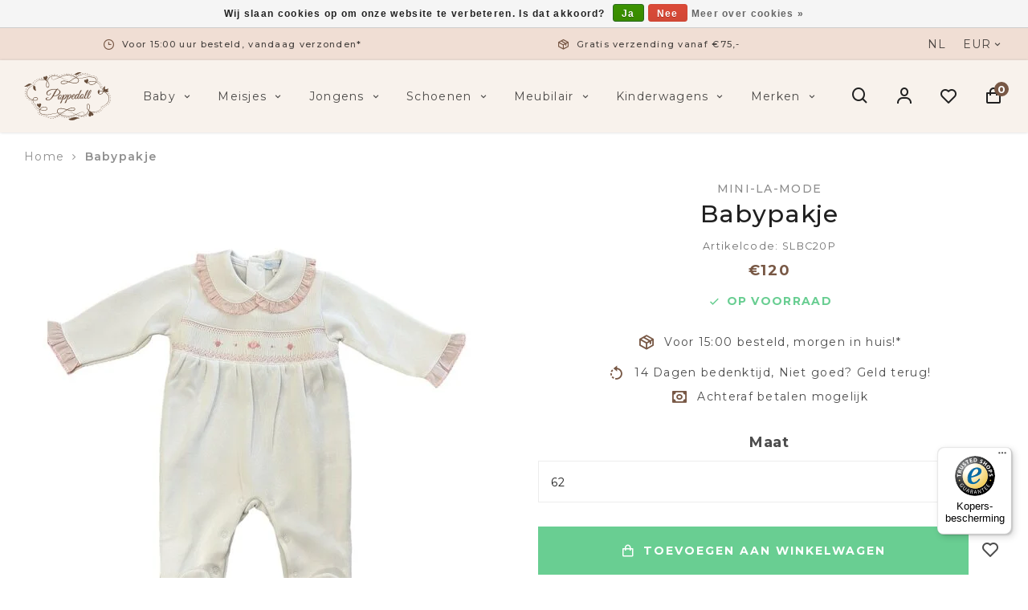

--- FILE ---
content_type: text/html;charset=utf-8
request_url: https://www.poppedoll.nl/babypakje-147769534.html
body_size: 15520
content:
<!DOCTYPE html>
<html lang="nl">
  
  <head>
  <meta charset="utf-8"/>
<!-- [START] 'blocks/head.rain' -->
<!--

  (c) 2008-2025 Lightspeed Netherlands B.V.
  http://www.lightspeedhq.com
  Generated: 06-12-2025 @ 12:51:57

-->
<link rel="canonical" href="https://www.poppedoll.nl/babypakje-147769534.html"/>
<link rel="alternate" href="https://www.poppedoll.nl/index.rss" type="application/rss+xml" title="Nieuwe producten"/>
<link href="https://cdn.webshopapp.com/assets/cookielaw.css?2025-02-20" rel="stylesheet" type="text/css"/>
<meta name="robots" content="noodp,noydir"/>
<meta property="og:url" content="https://www.poppedoll.nl/babypakje-147769534.html?source=facebook"/>
<meta property="og:site_name" content="Poppedoll"/>
<meta property="og:title" content="Mini-la-mode Babypakje"/>
<meta property="og:description" content="Bij Poppedoll kunt u terecht voor een exclusief assortiment baby en kinderkleding. Tevens vindt u bij Poppedoll de mooiste babykamers en<br />
kinderwagens. Voor box"/>
<meta property="og:image" content="https://cdn.webshopapp.com/shops/252443/files/443728944/mini-la-mode-babypakje.jpg"/>
<!--[if lt IE 9]>
<script src="https://cdn.webshopapp.com/assets/html5shiv.js?2025-02-20"></script>
<![endif]-->
<!-- [END] 'blocks/head.rain' -->
  <title>Mini-la-mode Babypakje - Poppedoll</title>
  <meta name="description" content="Bij Poppedoll kunt u terecht voor een exclusief assortiment baby en kinderkleding. Tevens vindt u bij Poppedoll de mooiste babykamers en<br />
kinderwagens. Voor box" />
  <meta name="keywords" content="Mini-la-mode, Babypakje, babykleding, kinderkleding,baykamers,boxaankleding,kameraankleding,knuffels,autostoelen" />
  <meta http-equiv="X-UA-Compatible" content="IE=edge,chrome=1">
  <meta name="viewport" content="width=device-width, initial-scale=1, maximum-scale=1, user-scalable=0"/>
  <meta name="apple-mobile-web-app-capable" content="yes">
  <meta name="apple-mobile-web-app-status-bar-style" content="black">
  <meta property="fb:app_id" content="966242223397117"/>
  
  <link rel="shortcut icon" href="https://cdn.webshopapp.com/shops/252443/themes/174217/assets/favicon.ico?2021101216422720201223143822" type="image/x-icon" />
  <link href="https://fonts.googleapis.com/css2?family=Montserrat:ital,wght@0,300;0,400;0,500;0,600;0,700;1,400;1,500;1,600;1,700&family=Montserrat:ital,wght@0,200;0,300;0,400;0,500;0,600;0,700;0,800;0,900;1,200;1,300;1,400;1,500;1,600;1,700;1,800;1,900&display=swap" rel="stylesheet">
  <link rel="stylesheet" href="https://cdn.webshopapp.com/shops/252443/themes/174217/assets/sm-basis.css?2021101216422720201223143822" />
  <link rel="stylesheet" href="https://cdn.webshopapp.com/assets/gui-2-0.css?2025-02-20" />
  <link rel="stylesheet" href="https://cdn.webshopapp.com/assets/gui-responsive-2-0.css?2025-02-20" />
  <link rel="stylesheet" href="https://cdn.webshopapp.com/shops/252443/themes/174217/assets/settings.css?2021101216422720201223143822" />
  <link rel="stylesheet" href="https://cdn.webshopapp.com/shops/252443/themes/174217/assets/style.css?2021101216422720201223143822" />
  <link rel="stylesheet" href="https://cdn.webshopapp.com/shops/252443/themes/174217/assets/custom.css?2021101216422720201223143822" />
  
  <script src="https://cdn.webshopapp.com/assets/jquery-1-9-1.js?2025-02-20"></script>
  <script src="https://cdn.webshopapp.com/assets/jquery-ui-1-10-1.js?2025-02-20"></script>
  <script src="https://cdn.webshopapp.com/assets/gui.js?2025-02-20"></script>
	<script src="https://cdn.webshopapp.com/assets/gui-responsive-2-0.js?2025-02-20"></script>
  <script src="https://cdn.webshopapp.com/shops/252443/themes/174217/assets/lazyload-background.js?2021101216422720201223143822"></script>
  <script src="https://cdn.webshopapp.com/shops/252443/themes/174217/assets/lazyload-img.js?2021101216422720201223143822"></script>
  <script src="https://cdn.webshopapp.com/shops/252443/themes/174217/assets/jquery-countdown-min.js?2021101216422720201223143822"></script>
</head>  
  <body><script type="application/ld+json">
[
			{
    "@context": "http://schema.org",
    "@type": "BreadcrumbList",
    "itemListElement":
    [
      {
        "@type": "ListItem",
        "position": 1,
        "item": {
        	"@id": "https://www.poppedoll.nl/",
        	"name": "Home"
        }
      },
    	    	{
    		"@type": "ListItem",
     		"position": 2,
     		"item":	{
      		"@id": "https://www.poppedoll.nl/babypakje-147769534.html",
      		"name": "Babypakje"
    		}
    	}    	    ]
  },
      
      {
    "@context": "http://schema.org",
    "@type": "Product", 
    "name": "Mini-la-mode Babypakje",
    "url": "https://www.poppedoll.nl/babypakje-147769534.html",
    "brand": "Mini-la-mode",        "image": "https://cdn.webshopapp.com/shops/252443/files/443728944/300x250x2/mini-la-mode-babypakje.jpg",        "mpn": "SLBC20P",        "offers": {
      "@type": "Offer",
      "price": "99.17",
      "url": "https://www.poppedoll.nl/babypakje-147769534.html",
      "priceValidUntil": "2026-12-06",
      "priceCurrency": "EUR",
        "availability": "https://schema.org/InStock",
        "inventoryLevel": "1"
          }
      },
      
    {
  "@context": "http://schema.org",
  "@id": "https://www.poppedoll.nl/#Organization",
  "@type": "Organization",
  "url": "https://www.poppedoll.nl/", 
  "name": "Poppedoll",
  "logo": "https://cdn.webshopapp.com/shops/252443/themes/174217/assets/logo.png?2021101216422720201223143822",
  "telephone": "+ 31 6 53 63 66 18",
  "email": ""
    }
  ]
</script><div class="mobile-menu-overlay menu"></div><div class="mobile-menu"><div class="mobile-menu-inner"><div class="logo"><a href="https://www.poppedoll.nl/" title="Poppedoll | Exclusieve baby- &amp; kinderkleding logo"><img src="https://cdn.webshopapp.com/shops/252443/files/369403917/poppedoll-logo-zonder-vulling.svg" alt="Poppedoll | Exclusieve baby- &amp; kinderkleding logo" title="Poppedoll | Exclusieve baby- &amp; kinderkleding logo"></a></div><div class="login-wrap"><ul class="ul-reset"><li><a href="https://www.poppedoll.nl/account/" title="Inloggen"><span class="icon-wrap"><i class="fa fa-user"></i></span>Inloggen</a></li></ul></div><div class="categories-wrap"><ul class="ul-reset main-cats"><li ><div class="cat-inner"><a href="https://www.poppedoll.nl/baby/" title="Baby">Baby</a><a href="javascript:;" class="more-cats" title="Toon meer"><i class="fa fa-angle-right"></i></a></div><ul class="ul-reset subs"><li ><div class="cat-inner"><a href="https://www.poppedoll.nl/baby/meisjes/" title="Meisjes">Meisjes</a><a href="javascript:;" class="more-cats" title="Toon meer"><i class="fa fa-angle-right"></i></a></div><ul class="ul-reset subs"><li ><div class="cat-inner"><a href="https://www.poppedoll.nl/baby/meisjes/accessoires/" title="Accessoires">Accessoires</a></div></li><li ><div class="cat-inner"><a href="https://www.poppedoll.nl/baby/meisjes/babypakjes-rompers/" title="Babypakjes &amp; Rompers">Babypakjes &amp; Rompers</a></div></li><li ><div class="cat-inner"><a href="https://www.poppedoll.nl/baby/meisjes/broeken-leggings/" title="Broeken &amp; Leggings">Broeken &amp; Leggings</a></div></li><li ><div class="cat-inner"><a href="https://www.poppedoll.nl/baby/meisjes/jassen/" title="Jassen">Jassen</a></div></li><li ><div class="cat-inner"><a href="https://www.poppedoll.nl/baby/meisjes/joggingpakken-sets/" title="Joggingpakken &amp; Sets">Joggingpakken &amp; Sets</a></div></li><li ><div class="cat-inner"><a href="https://www.poppedoll.nl/baby/meisjes/jurken/" title="Jurken">Jurken</a></div></li><li ><div class="cat-inner"><a href="https://www.poppedoll.nl/baby/meisjes/nachtkleding/" title="Nachtkleding">Nachtkleding</a></div></li><li ><div class="cat-inner"><a href="https://www.poppedoll.nl/baby/meisjes/rokken/" title="Rokken">Rokken</a></div></li><li ><div class="cat-inner"><a href="https://www.poppedoll.nl/baby/meisjes/sokken-maillots/" title="Sokken &amp; Maillots">Sokken &amp; Maillots</a></div></li><li ><div class="cat-inner"><a href="https://www.poppedoll.nl/baby/meisjes/tops/" title="Tops">Tops</a></div></li><li ><div class="cat-inner"><a href="https://www.poppedoll.nl/baby/meisjes/truien-vesten/" title="Truien &amp; Vesten">Truien &amp; Vesten</a></div></li><li ><div class="cat-inner"><a href="https://www.poppedoll.nl/baby/meisjes/zwemkleding/" title="Zwemkleding">Zwemkleding</a></div></li></ul></li><li ><div class="cat-inner"><a href="https://www.poppedoll.nl/baby/jongens/" title="Jongens">Jongens</a><a href="javascript:;" class="more-cats" title="Toon meer"><i class="fa fa-angle-right"></i></a></div><ul class="ul-reset subs"><li ><div class="cat-inner"><a href="https://www.poppedoll.nl/baby/jongens/accessoires/" title="Accessoires">Accessoires</a></div></li><li ><div class="cat-inner"><a href="https://www.poppedoll.nl/baby/jongens/babypakjes-rompers/" title="Babypakjes &amp; Rompers">Babypakjes &amp; Rompers</a></div></li><li ><div class="cat-inner"><a href="https://www.poppedoll.nl/baby/jongens/broeken-shorts/" title="Broeken &amp; Shorts">Broeken &amp; Shorts</a></div></li><li ><div class="cat-inner"><a href="https://www.poppedoll.nl/baby/jongens/jassen/" title="Jassen">Jassen</a></div></li><li ><div class="cat-inner"><a href="https://www.poppedoll.nl/baby/jongens/joggingpakken-sets/" title="Joggingpakken &amp; Sets">Joggingpakken &amp; Sets</a></div></li><li ><div class="cat-inner"><a href="https://www.poppedoll.nl/baby/jongens/nachtkleding/" title="Nachtkleding">Nachtkleding</a></div></li><li ><div class="cat-inner"><a href="https://www.poppedoll.nl/baby/jongens/sokken/" title="Sokken">Sokken</a></div></li><li ><div class="cat-inner"><a href="https://www.poppedoll.nl/baby/jongens/tops/" title="Tops">Tops</a></div></li><li ><div class="cat-inner"><a href="https://www.poppedoll.nl/baby/jongens/truien-vesten/" title="Truien &amp; Vesten">Truien &amp; Vesten</a></div></li><li ><div class="cat-inner"><a href="https://www.poppedoll.nl/baby/jongens/zwemkleding/" title="Zwemkleding">Zwemkleding</a></div></li></ul></li></ul></li><li ><div class="cat-inner"><a href="https://www.poppedoll.nl/meisjes/" title="Meisjes">Meisjes</a><a href="javascript:;" class="more-cats" title="Toon meer"><i class="fa fa-angle-right"></i></a></div><ul class="ul-reset subs"><li ><div class="cat-inner"><a href="https://www.poppedoll.nl/meisjes/accessoires/" title="Accessoires">Accessoires</a></div></li><li ><div class="cat-inner"><a href="https://www.poppedoll.nl/meisjes/broeken-leggings/" title="Broeken &amp; Leggings">Broeken &amp; Leggings</a></div></li><li ><div class="cat-inner"><a href="https://www.poppedoll.nl/meisjes/jassen/" title="Jassen">Jassen</a></div></li><li ><div class="cat-inner"><a href="https://www.poppedoll.nl/meisjes/joggingpakken-sets/" title="Joggingpakken &amp; Sets">Joggingpakken &amp; Sets</a></div></li><li ><div class="cat-inner"><a href="https://www.poppedoll.nl/meisjes/jurken/" title="Jurken">Jurken</a></div></li><li ><div class="cat-inner"><a href="https://www.poppedoll.nl/meisjes/nachtkleding/" title="Nachtkleding">Nachtkleding</a></div></li><li ><div class="cat-inner"><a href="https://www.poppedoll.nl/meisjes/rokken/" title="Rokken">Rokken</a></div></li><li ><div class="cat-inner"><a href="https://www.poppedoll.nl/meisjes/sokken-maillots/" title="Sokken &amp; Maillots">Sokken &amp; Maillots</a></div></li><li ><div class="cat-inner"><a href="https://www.poppedoll.nl/meisjes/tops/" title="Tops">Tops</a></div></li><li ><div class="cat-inner"><a href="https://www.poppedoll.nl/meisjes/truien-vesten/" title="Truien &amp; Vesten">Truien &amp; Vesten</a></div></li><li ><div class="cat-inner"><a href="https://www.poppedoll.nl/meisjes/zwemkleding/" title="Zwemkleding">Zwemkleding</a></div></li></ul></li><li ><div class="cat-inner"><a href="https://www.poppedoll.nl/jongens/" title="Jongens">Jongens</a><a href="javascript:;" class="more-cats" title="Toon meer"><i class="fa fa-angle-right"></i></a></div><ul class="ul-reset subs"><li ><div class="cat-inner"><a href="https://www.poppedoll.nl/jongens/accessoires/" title="Accessoires">Accessoires</a></div></li><li ><div class="cat-inner"><a href="https://www.poppedoll.nl/jongens/broeken-shorts/" title="Broeken &amp; Shorts">Broeken &amp; Shorts</a></div></li><li ><div class="cat-inner"><a href="https://www.poppedoll.nl/jongens/jassen/" title="Jassen">Jassen</a></div></li><li ><div class="cat-inner"><a href="https://www.poppedoll.nl/jongens/joggingpakken-sets/" title="Joggingpakken &amp; Sets">Joggingpakken &amp; Sets</a></div></li><li ><div class="cat-inner"><a href="https://www.poppedoll.nl/jongens/nachtkleding/" title="Nachtkleding">Nachtkleding</a></div></li><li ><div class="cat-inner"><a href="https://www.poppedoll.nl/jongens/sokken/" title="Sokken">Sokken</a></div></li><li ><div class="cat-inner"><a href="https://www.poppedoll.nl/jongens/tops/" title="Tops">Tops</a></div></li><li ><div class="cat-inner"><a href="https://www.poppedoll.nl/jongens/truien-vesten/" title="Truien &amp; Vesten">Truien &amp; Vesten</a></div></li><li ><div class="cat-inner"><a href="https://www.poppedoll.nl/jongens/zwemkleding/" title="Zwemkleding">Zwemkleding</a></div></li></ul></li><li ><div class="cat-inner"><a href="https://www.poppedoll.nl/schoenen/" title="Schoenen">Schoenen</a><a href="javascript:;" class="more-cats" title="Toon meer"><i class="fa fa-angle-right"></i></a></div><ul class="ul-reset subs"><li ><div class="cat-inner"><a href="https://www.poppedoll.nl/schoenen/meisjes/" title="Meisjes">Meisjes</a></div></li><li ><div class="cat-inner"><a href="https://www.poppedoll.nl/schoenen/jongens/" title="Jongens">Jongens</a></div></li></ul></li><li ><div class="cat-inner"><a href="https://www.poppedoll.nl/meubilair/" title="Meubilair">Meubilair</a><a href="javascript:;" class="more-cats" title="Toon meer"><i class="fa fa-angle-right"></i></a></div><ul class="ul-reset subs"><li ><div class="cat-inner"><a href="https://www.poppedoll.nl/meubilair/babykamers/" title="Babykamers">Babykamers</a><a href="javascript:;" class="more-cats" title="Toon meer"><i class="fa fa-angle-right"></i></a></div><ul class="ul-reset subs"><li ><div class="cat-inner"><a href="https://www.poppedoll.nl/meubilair/babykamers/romina/" title="Romina">Romina</a><a href="javascript:;" class="more-cats" title="Toon meer"><i class="fa fa-angle-right"></i></a></div></li><li ><div class="cat-inner"><a href="https://www.poppedoll.nl/meubilair/babykamers/theophile-patachou/" title="Théophile &amp; Patachou">Théophile &amp; Patachou</a><a href="javascript:;" class="more-cats" title="Toon meer"><i class="fa fa-angle-right"></i></a></div></li><li ><div class="cat-inner"><a href="https://www.poppedoll.nl/meubilair/babykamers/first/" title="First">First</a><a href="javascript:;" class="more-cats" title="Toon meer"><i class="fa fa-angle-right"></i></a></div></li><li ><div class="cat-inner"><a href="https://www.poppedoll.nl/meubilair/babykamers/caramella/" title="Caramella">Caramella</a><a href="javascript:;" class="more-cats" title="Toon meer"><i class="fa fa-angle-right"></i></a></div></li></ul></li><li ><div class="cat-inner"><a href="https://www.poppedoll.nl/meubilair/kinderkamers/" title="Kinderkamers">Kinderkamers</a><a href="javascript:;" class="more-cats" title="Toon meer"><i class="fa fa-angle-right"></i></a></div><ul class="ul-reset subs"><li ><div class="cat-inner"><a href="https://www.poppedoll.nl/meubilair/kinderkamers/romina/" title="Romina">Romina</a><a href="javascript:;" class="more-cats" title="Toon meer"><i class="fa fa-angle-right"></i></a></div></li><li ><div class="cat-inner"><a href="https://www.poppedoll.nl/meubilair/kinderkamers/caramella/" title="Caramella">Caramella</a></div></li></ul></li><li ><div class="cat-inner"><a href="https://www.poppedoll.nl/meubilair/exclusieve-aankleding/" title="Exclusieve aankleding">Exclusieve aankleding</a><a href="javascript:;" class="more-cats" title="Toon meer"><i class="fa fa-angle-right"></i></a></div><ul class="ul-reset subs"><li ><div class="cat-inner"><a href="https://www.poppedoll.nl/meubilair/exclusieve-aankleding/by-selina/" title="By Selina">By Selina</a><a href="javascript:;" class="more-cats" title="Toon meer"><i class="fa fa-angle-right"></i></a></div></li><li ><div class="cat-inner"><a href="https://www.poppedoll.nl/meubilair/exclusieve-aankleding/royal-baby-collection/" title="Royal Baby Collection">Royal Baby Collection</a><a href="javascript:;" class="more-cats" title="Toon meer"><i class="fa fa-angle-right"></i></a></div></li><li ><div class="cat-inner"><a href="https://www.poppedoll.nl/meubilair/exclusieve-aankleding/theophile-patachou/" title="Théophile &amp; Patachou">Théophile &amp; Patachou</a><a href="javascript:;" class="more-cats" title="Toon meer"><i class="fa fa-angle-right"></i></a></div></li><li ><div class="cat-inner"><a href="https://www.poppedoll.nl/meubilair/exclusieve-aankleding/first/" title="First">First</a><a href="javascript:;" class="more-cats" title="Toon meer"><i class="fa fa-angle-right"></i></a></div></li><li ><div class="cat-inner"><a href="https://www.poppedoll.nl/meubilair/exclusieve-aankleding/nanan/" title="Nanan">Nanan</a><a href="javascript:;" class="more-cats" title="Toon meer"><i class="fa fa-angle-right"></i></a></div></li><li ><div class="cat-inner"><a href="https://www.poppedoll.nl/meubilair/exclusieve-aankleding/babys-only/" title="Baby&#039;s Only">Baby&#039;s Only</a><a href="javascript:;" class="more-cats" title="Toon meer"><i class="fa fa-angle-right"></i></a></div></li><li ><div class="cat-inner"><a href="https://www.poppedoll.nl/meubilair/exclusieve-aankleding/caramella/" title="Caramella">Caramella</a><a href="javascript:;" class="more-cats" title="Toon meer"><i class="fa fa-angle-right"></i></a></div></li><li ><div class="cat-inner"><a href="https://www.poppedoll.nl/meubilair/exclusieve-aankleding/poetree/" title="Poetree">Poetree</a><a href="javascript:;" class="more-cats" title="Toon meer"><i class="fa fa-angle-right"></i></a></div></li></ul></li><li ><div class="cat-inner"><a href="https://www.poppedoll.nl/meubilair/stoelen/" title="Stoelen">Stoelen</a><a href="javascript:;" class="more-cats" title="Toon meer"><i class="fa fa-angle-right"></i></a></div><ul class="ul-reset subs"><li ><div class="cat-inner"><a href="https://www.poppedoll.nl/meubilair/stoelen/rocking-seats/" title="Rocking Seats">Rocking Seats</a></div></li><li ><div class="cat-inner"><a href="https://www.poppedoll.nl/meubilair/stoelen/caramella/" title="Caramella">Caramella</a></div></li><li ><div class="cat-inner"><a href="https://www.poppedoll.nl/meubilair/stoelen/theophile-patachou/" title="Théophile &amp; Patachou">Théophile &amp; Patachou</a></div></li><li ><div class="cat-inner"><a href="https://www.poppedoll.nl/meubilair/stoelen/first/" title="First">First</a></div></li></ul></li><li ><div class="cat-inner"><a href="https://www.poppedoll.nl/meubilair/vloerkleden/" title="Vloerkleden">Vloerkleden</a><a href="javascript:;" class="more-cats" title="Toon meer"><i class="fa fa-angle-right"></i></a></div><ul class="ul-reset subs"><li ><div class="cat-inner"><a href="https://www.poppedoll.nl/meubilair/vloerkleden/first/" title="First">First</a></div></li><li ><div class="cat-inner"><a href="https://www.poppedoll.nl/meubilair/vloerkleden/rocking-seats/" title="Rocking Seats">Rocking Seats</a></div></li><li ><div class="cat-inner"><a href="https://www.poppedoll.nl/meubilair/vloerkleden/theophile-patachou/" title="Théophile &amp; Patachou">Théophile &amp; Patachou</a></div></li></ul></li><li ><div class="cat-inner"><a href="https://www.poppedoll.nl/meubilair/eetstoelen/" title="Eetstoelen">Eetstoelen</a><a href="javascript:;" class="more-cats" title="Toon meer"><i class="fa fa-angle-right"></i></a></div><ul class="ul-reset subs"><li ><div class="cat-inner"><a href="https://www.poppedoll.nl/meubilair/eetstoelen/peg-perego/" title="Peg-Pérego">Peg-Pérego</a></div></li><li ><div class="cat-inner"><a href="https://www.poppedoll.nl/meubilair/eetstoelen/bloom/" title="Bloom">Bloom</a></div></li></ul></li><li ><div class="cat-inner"><a href="https://www.poppedoll.nl/meubilair/dockadot/" title="Dockadot">Dockadot</a><a href="javascript:;" class="more-cats" title="Toon meer"><i class="fa fa-angle-right"></i></a></div><ul class="ul-reset subs"><li ><div class="cat-inner"><a href="https://www.poppedoll.nl/meubilair/dockadot/dockadot-0-9m/" title="Dockadot 0-9M">Dockadot 0-9M</a></div></li><li ><div class="cat-inner"><a href="https://www.poppedoll.nl/meubilair/dockadot/dockadot-9-36m/" title="Dockadot 9-36M">Dockadot 9-36M</a></div></li></ul></li><li ><div class="cat-inner"><a href="https://www.poppedoll.nl/meubilair/baby-accessoires/" title="Baby accessoires">Baby accessoires</a><a href="javascript:;" class="more-cats" title="Toon meer"><i class="fa fa-angle-right"></i></a></div><ul class="ul-reset subs"><li ><div class="cat-inner"><a href="https://www.poppedoll.nl/meubilair/baby-accessoires/cadeau-artikelen/" title="Cadeau artikelen">Cadeau artikelen</a></div></li></ul></li><li ><div class="cat-inner"><a href="https://www.poppedoll.nl/meubilair/spelen/" title="Spelen">Spelen</a></div></li></ul></li><li ><div class="cat-inner"><a href="https://www.poppedoll.nl/kinderwagens/" title="Kinderwagens">Kinderwagens</a><a href="javascript:;" class="more-cats" title="Toon meer"><i class="fa fa-angle-right"></i></a></div><ul class="ul-reset subs"><li ><div class="cat-inner"><a href="https://www.poppedoll.nl/kinderwagens/kinderwagens/" title="Kinderwagens">Kinderwagens</a><a href="javascript:;" class="more-cats" title="Toon meer"><i class="fa fa-angle-right"></i></a></div><ul class="ul-reset subs"><li ><div class="cat-inner"><a href="https://www.poppedoll.nl/kinderwagens/kinderwagens/cybex/" title="Cybex">Cybex</a><a href="javascript:;" class="more-cats" title="Toon meer"><i class="fa fa-angle-right"></i></a></div></li><li ><div class="cat-inner"><a href="https://www.poppedoll.nl/kinderwagens/kinderwagens/first/" title="First">First</a><a href="javascript:;" class="more-cats" title="Toon meer"><i class="fa fa-angle-right"></i></a></div></li><li ><div class="cat-inner"><a href="https://www.poppedoll.nl/kinderwagens/kinderwagens/theophile-patachou/" title="Théophile &amp; Patachou">Théophile &amp; Patachou</a></div></li><li ><div class="cat-inner"><a href="https://www.poppedoll.nl/kinderwagens/kinderwagens/icandy/" title="iCandy">iCandy</a><a href="javascript:;" class="more-cats" title="Toon meer"><i class="fa fa-angle-right"></i></a></div></li></ul></li><li ><div class="cat-inner"><a href="https://www.poppedoll.nl/kinderwagens/buggys/" title="Buggy&#039;s">Buggy&#039;s</a><a href="javascript:;" class="more-cats" title="Toon meer"><i class="fa fa-angle-right"></i></a></div><ul class="ul-reset subs"><li ><div class="cat-inner"><a href="https://www.poppedoll.nl/kinderwagens/buggys/leclerc-baby/" title="Leclerc Baby">Leclerc Baby</a><a href="javascript:;" class="more-cats" title="Toon meer"><i class="fa fa-angle-right"></i></a></div></li><li ><div class="cat-inner"><a href="https://www.poppedoll.nl/kinderwagens/buggys/bentley-tricycle/" title="Bentley Tricycle">Bentley Tricycle</a></div></li></ul></li><li ><div class="cat-inner"><a href="https://www.poppedoll.nl/kinderwagens/luiertassen/" title="Luiertassen">Luiertassen</a></div></li><li ><div class="cat-inner"><a href="https://www.poppedoll.nl/kinderwagens/voetenzakken/" title="Voetenzakken">Voetenzakken</a></div></li></ul></li><li ><div class="cat-inner"><a href="https://www.poppedoll.nl/brands/" title="Merken">Merken</a></div></li></ul></div><div class="shop-settings-wrap"><ul class="ul-reset shop-settings"><li><div class="inner"><a href="javascript:;" title="eur" class="more-cats"><span class="cur-option"><span class="icon-wrap">€</span>eur
              </span><span><i class="fa fa-angle-right"></i></span></a></div><ul class="ul-reset subs"><li ><a href="https://www.poppedoll.nl/session/currency/gbp/" title="gbp"><span class="icon-wrap">£</span>gbp</a></li><li ><a href="https://www.poppedoll.nl/session/currency/usd/" title="usd"><span class="icon-wrap">$</span>usd</a></li></ul></li></ul></div></div></div><div id="login-popup" class="mobile-popup" data-popup="login"><div class="popup-inner"><div class="title-small title-two-font">Inloggen</div><form class="formLogin" id="formLogin" action="https://www.poppedoll.nl/account/loginPost/?return=https%3A%2F%2Fwww.poppedoll.nl%2Fbabypakje-147769534.html" method="post"><input type="hidden" name="key" value="b0a90bbc5ffa67cc00d79f6d04236b6e" /><input type="hidden" name="type" value="login" /><input type="submit" hidden/><input type="text" name="email" id="formLoginEmail" value="" placeholder="E-mailadres" class="standard-input" /><input type="password" name="password" id="formLoginPassword" value="" placeholder="Wachtwoord" class="standard-input"/><div class="buttons"><a class="btn accent" href="#" onclick="$('#formLogin').submit(); return false;" title="Inloggen">Inloggen</a></div></form><div class="options"><a class="title-font forgot-pw" href="https://www.poppedoll.nl/account/password/">Wachtwoord vergeten?</a><span class="or">of</span><a class="title-font no-account" href="https://www.poppedoll.nl/account/register/">Nog geen account? Klik</a></div></div></div><header id="header"><div class="topbar body-wrap"><div class="container"><div class="inner"><ul class="usp-wrap ul-reset mobile-hidden"><li><a href="https://www.poppedoll.nl/topbar-usp-1-url/" title="Voor 15:00 uur besteld, vandaag verzonden*"><i class="bx bx-time"></i><span class="title-font" >Voor 15:00 uur besteld, vandaag verzonden*</span></a></li><li><a href="https://www.poppedoll.nl/topbar-usp-2-url/" title="Gratis verzending vanaf €75,-"><i class="bx bx-package"></i><span class="title-font" >Gratis verzending vanaf €75,-</span></a></li><li><a href="https://www.poppedoll.nl/topbar-usp-3-url/" title="Fysieke winkel in ’s-Hertogenbosch"><i class="bx bx-store-alt"></i><span class="title-font" >Fysieke winkel in ’s-Hertogenbosch</span></a></li><li><a href="https://www.poppedoll.nl/topbar-usp-4-url/" title="Ruim 10 jaar ervaring"><i class="bx bx-like"></i><span class="title-font" >Ruim 10 jaar ervaring</span></a></li></ul><div class="language-currency-wrap hidden-md hidden-sm hidden-xs"><div class="language-currency-options"><ul class="language-menu ul-reset"><li class="cur-language title-font">nl                            </li></ul><ul class="currency-menu ul-reset"><li class="cur-currency">EUR<i class='bx bx-chevron-down'></i><ul class="more-currencies ul-reset"><li class="currency title-font hidden"><a href="https://www.poppedoll.nl/session/currency/eur/" title="eur"><span class="currency-symbol title-font">€</span>EUR
                      </a></li><li class="currency title-font"><a href="https://www.poppedoll.nl/session/currency/gbp/" title="gbp"><span class="currency-symbol title-font">£</span>GBP
                      </a></li><li class="currency title-font"><a href="https://www.poppedoll.nl/session/currency/usd/" title="usd"><span class="currency-symbol title-font">$</span>USD
                      </a></li></ul></li></ul></div></div></div></div></div><div class="header-fixed-wrap"><div class="main-header body-wrap"><div class="search-bar"><div class="container"><form class="search-form" action="https://www.poppedoll.nl/search/" method="get" id="formSearch" data-search-type="desktop"><div class="relative search-wrap"><input data-input="desktop" class="standard-input" type="text" name="q" autocomplete="off"  value="" placeholder="Waar bent u naar op zoek?"/><a class="search-icon" onclick="$('#formSearch').submit();" title="Zoeken"><i class="bx bx-search"></i></a><span class="close-search" title="Sluiten" class="icon"><i class='bx bx-x-circle' ></i></span></div><div class="search-overlay general-overlay"></div></form></div></div><div class="container"><div class="inner"><div class="header-col menu-col hidden-lg"><a href="javascript:;" class="open-menu" title="Open menu"><i class='bx bx-menu' ></i></a></div><div class="header-col logo-col"><div class="logo"><a href="https://www.poppedoll.nl/" title="Poppedoll | Exclusieve baby- &amp; kinderkleding logo"><img src="https://cdn.webshopapp.com/shops/252443/files/369403917/poppedoll-logo-zonder-vulling.svg" alt="Poppedoll | Exclusieve baby- &amp; kinderkleding logo" title="Poppedoll | Exclusieve baby- &amp; kinderkleding logo"></a></div></div><div class="header-col nav-col hidden-md hidden-sm hidden-xs"><ul class="nav-wrap ul-reset"><li class="nav-item title-font"><a href="https://www.poppedoll.nl/baby/" >Baby <i class='bx bx-chevron-down'></i></a><ul class="subs ul-reset"><li ><a href="https://www.poppedoll.nl/baby/meisjes/" >Meisjes<i class='bx bx-chevron-right'></i></a><ul class="subs sub-subs ul-reset"><li><a href="https://www.poppedoll.nl/baby/meisjes/accessoires/" >Accessoires</a></li><li><a href="https://www.poppedoll.nl/baby/meisjes/babypakjes-rompers/" >Babypakjes &amp; Rompers</a></li><li><a href="https://www.poppedoll.nl/baby/meisjes/broeken-leggings/" >Broeken &amp; Leggings</a></li><li><a href="https://www.poppedoll.nl/baby/meisjes/jassen/" >Jassen</a></li><li><a href="https://www.poppedoll.nl/baby/meisjes/joggingpakken-sets/" >Joggingpakken &amp; Sets</a></li><li><a href="https://www.poppedoll.nl/baby/meisjes/jurken/" >Jurken</a></li><li><a href="https://www.poppedoll.nl/baby/meisjes/nachtkleding/" >Nachtkleding</a></li><li><a href="https://www.poppedoll.nl/baby/meisjes/rokken/" >Rokken</a></li><li><a href="https://www.poppedoll.nl/baby/meisjes/sokken-maillots/" >Sokken &amp; Maillots</a></li><li><a href="https://www.poppedoll.nl/baby/meisjes/tops/" >Tops</a></li><li><a href="https://www.poppedoll.nl/baby/meisjes/truien-vesten/" >Truien &amp; Vesten</a></li><li><a href="https://www.poppedoll.nl/baby/meisjes/zwemkleding/" >Zwemkleding</a></li></ul></li><li ><a href="https://www.poppedoll.nl/baby/jongens/" >Jongens<i class='bx bx-chevron-right'></i></a><ul class="subs sub-subs ul-reset"><li><a href="https://www.poppedoll.nl/baby/jongens/accessoires/" >Accessoires</a></li><li><a href="https://www.poppedoll.nl/baby/jongens/babypakjes-rompers/" >Babypakjes &amp; Rompers</a></li><li><a href="https://www.poppedoll.nl/baby/jongens/broeken-shorts/" >Broeken &amp; Shorts</a></li><li><a href="https://www.poppedoll.nl/baby/jongens/jassen/" >Jassen</a></li><li><a href="https://www.poppedoll.nl/baby/jongens/joggingpakken-sets/" >Joggingpakken &amp; Sets</a></li><li><a href="https://www.poppedoll.nl/baby/jongens/nachtkleding/" >Nachtkleding</a></li><li><a href="https://www.poppedoll.nl/baby/jongens/sokken/" >Sokken</a></li><li><a href="https://www.poppedoll.nl/baby/jongens/tops/" >Tops</a></li><li><a href="https://www.poppedoll.nl/baby/jongens/truien-vesten/" >Truien &amp; Vesten</a></li><li><a href="https://www.poppedoll.nl/baby/jongens/zwemkleding/" >Zwemkleding</a></li></ul></li></ul></li><li class="nav-item title-font"><a href="https://www.poppedoll.nl/meisjes/" >Meisjes <i class='bx bx-chevron-down'></i></a><ul class="subs ul-reset"><li ><a href="https://www.poppedoll.nl/meisjes/accessoires/" >Accessoires</a></li><li ><a href="https://www.poppedoll.nl/meisjes/broeken-leggings/" >Broeken &amp; Leggings</a></li><li ><a href="https://www.poppedoll.nl/meisjes/jassen/" >Jassen</a></li><li ><a href="https://www.poppedoll.nl/meisjes/joggingpakken-sets/" >Joggingpakken &amp; Sets</a></li><li ><a href="https://www.poppedoll.nl/meisjes/jurken/" >Jurken</a></li><li ><a href="https://www.poppedoll.nl/meisjes/nachtkleding/" >Nachtkleding</a></li><li ><a href="https://www.poppedoll.nl/meisjes/rokken/" >Rokken</a></li><li ><a href="https://www.poppedoll.nl/meisjes/sokken-maillots/" >Sokken &amp; Maillots</a></li><li ><a href="https://www.poppedoll.nl/meisjes/tops/" >Tops</a></li><li ><a href="https://www.poppedoll.nl/meisjes/truien-vesten/" >Truien &amp; Vesten</a></li><li ><a href="https://www.poppedoll.nl/meisjes/zwemkleding/" >Zwemkleding</a></li></ul></li><li class="nav-item title-font"><a href="https://www.poppedoll.nl/jongens/" >Jongens <i class='bx bx-chevron-down'></i></a><ul class="subs ul-reset"><li ><a href="https://www.poppedoll.nl/jongens/accessoires/" >Accessoires</a></li><li ><a href="https://www.poppedoll.nl/jongens/broeken-shorts/" >Broeken &amp; Shorts</a></li><li ><a href="https://www.poppedoll.nl/jongens/jassen/" >Jassen</a></li><li ><a href="https://www.poppedoll.nl/jongens/joggingpakken-sets/" >Joggingpakken &amp; Sets</a></li><li ><a href="https://www.poppedoll.nl/jongens/nachtkleding/" >Nachtkleding</a></li><li ><a href="https://www.poppedoll.nl/jongens/sokken/" >Sokken</a></li><li ><a href="https://www.poppedoll.nl/jongens/tops/" >Tops</a></li><li ><a href="https://www.poppedoll.nl/jongens/truien-vesten/" >Truien &amp; Vesten</a></li><li ><a href="https://www.poppedoll.nl/jongens/zwemkleding/" >Zwemkleding</a></li></ul></li><li class="nav-item title-font"><a href="https://www.poppedoll.nl/schoenen/" >Schoenen <i class='bx bx-chevron-down'></i></a><ul class="subs ul-reset"><li ><a href="https://www.poppedoll.nl/schoenen/meisjes/" >Meisjes</a></li><li ><a href="https://www.poppedoll.nl/schoenen/jongens/" >Jongens</a></li></ul></li><li class="nav-item title-font"><a href="https://www.poppedoll.nl/meubilair/" >Meubilair <i class='bx bx-chevron-down'></i></a><ul class="subs ul-reset"><li ><a href="https://www.poppedoll.nl/meubilair/babykamers/" >Babykamers<i class='bx bx-chevron-right'></i></a><ul class="subs sub-subs ul-reset"><li><a href="https://www.poppedoll.nl/meubilair/babykamers/romina/" >Romina</a></li><li><a href="https://www.poppedoll.nl/meubilair/babykamers/theophile-patachou/" >Théophile &amp; Patachou</a></li><li><a href="https://www.poppedoll.nl/meubilair/babykamers/first/" >First</a></li><li><a href="https://www.poppedoll.nl/meubilair/babykamers/caramella/" >Caramella</a></li></ul></li><li ><a href="https://www.poppedoll.nl/meubilair/kinderkamers/" >Kinderkamers<i class='bx bx-chevron-right'></i></a><ul class="subs sub-subs ul-reset"><li><a href="https://www.poppedoll.nl/meubilair/kinderkamers/romina/" >Romina</a></li><li><a href="https://www.poppedoll.nl/meubilair/kinderkamers/caramella/" >Caramella</a></li></ul></li><li ><a href="https://www.poppedoll.nl/meubilair/exclusieve-aankleding/" >Exclusieve aankleding<i class='bx bx-chevron-right'></i></a><ul class="subs sub-subs ul-reset"><li><a href="https://www.poppedoll.nl/meubilair/exclusieve-aankleding/by-selina/" >By Selina</a></li><li><a href="https://www.poppedoll.nl/meubilair/exclusieve-aankleding/royal-baby-collection/" >Royal Baby Collection</a></li><li><a href="https://www.poppedoll.nl/meubilair/exclusieve-aankleding/theophile-patachou/" >Théophile &amp; Patachou</a></li><li><a href="https://www.poppedoll.nl/meubilair/exclusieve-aankleding/first/" >First</a></li><li><a href="https://www.poppedoll.nl/meubilair/exclusieve-aankleding/nanan/" >Nanan</a></li><li><a href="https://www.poppedoll.nl/meubilair/exclusieve-aankleding/babys-only/" >Baby&#039;s Only</a></li><li><a href="https://www.poppedoll.nl/meubilair/exclusieve-aankleding/caramella/" >Caramella</a></li><li><a href="https://www.poppedoll.nl/meubilair/exclusieve-aankleding/poetree/" >Poetree</a></li></ul></li><li ><a href="https://www.poppedoll.nl/meubilair/stoelen/" >Stoelen<i class='bx bx-chevron-right'></i></a><ul class="subs sub-subs ul-reset"><li><a href="https://www.poppedoll.nl/meubilair/stoelen/rocking-seats/" >Rocking Seats</a></li><li><a href="https://www.poppedoll.nl/meubilair/stoelen/caramella/" >Caramella</a></li><li><a href="https://www.poppedoll.nl/meubilair/stoelen/theophile-patachou/" >Théophile &amp; Patachou</a></li><li><a href="https://www.poppedoll.nl/meubilair/stoelen/first/" >First</a></li></ul></li><li ><a href="https://www.poppedoll.nl/meubilair/vloerkleden/" >Vloerkleden<i class='bx bx-chevron-right'></i></a><ul class="subs sub-subs ul-reset"><li><a href="https://www.poppedoll.nl/meubilair/vloerkleden/first/" >First</a></li><li><a href="https://www.poppedoll.nl/meubilair/vloerkleden/rocking-seats/" >Rocking Seats</a></li><li><a href="https://www.poppedoll.nl/meubilair/vloerkleden/theophile-patachou/" >Théophile &amp; Patachou</a></li></ul></li><li ><a href="https://www.poppedoll.nl/meubilair/eetstoelen/" >Eetstoelen<i class='bx bx-chevron-right'></i></a><ul class="subs sub-subs ul-reset"><li><a href="https://www.poppedoll.nl/meubilair/eetstoelen/peg-perego/" >Peg-Pérego</a></li><li><a href="https://www.poppedoll.nl/meubilair/eetstoelen/bloom/" >Bloom</a></li></ul></li><li ><a href="https://www.poppedoll.nl/meubilair/dockadot/" >Dockadot<i class='bx bx-chevron-right'></i></a><ul class="subs sub-subs ul-reset"><li><a href="https://www.poppedoll.nl/meubilair/dockadot/dockadot-0-9m/" >Dockadot 0-9M</a></li><li><a href="https://www.poppedoll.nl/meubilair/dockadot/dockadot-9-36m/" >Dockadot 9-36M</a></li></ul></li><li ><a href="https://www.poppedoll.nl/meubilair/baby-accessoires/" >Baby accessoires<i class='bx bx-chevron-right'></i></a><ul class="subs sub-subs ul-reset"><li><a href="https://www.poppedoll.nl/meubilair/baby-accessoires/cadeau-artikelen/" >Cadeau artikelen</a></li></ul></li><li ><a href="https://www.poppedoll.nl/meubilair/spelen/" >Spelen</a></li></ul></li><li class="nav-item title-font"><a href="https://www.poppedoll.nl/kinderwagens/" >Kinderwagens <i class='bx bx-chevron-down'></i></a><ul class="subs ul-reset"><li ><a href="https://www.poppedoll.nl/kinderwagens/kinderwagens/" >Kinderwagens<i class='bx bx-chevron-right'></i></a><ul class="subs sub-subs ul-reset"><li><a href="https://www.poppedoll.nl/kinderwagens/kinderwagens/cybex/" >Cybex</a></li><li><a href="https://www.poppedoll.nl/kinderwagens/kinderwagens/first/" >First</a></li><li><a href="https://www.poppedoll.nl/kinderwagens/kinderwagens/theophile-patachou/" >Théophile &amp; Patachou</a></li><li><a href="https://www.poppedoll.nl/kinderwagens/kinderwagens/icandy/" >iCandy</a></li></ul></li><li ><a href="https://www.poppedoll.nl/kinderwagens/buggys/" >Buggy&#039;s<i class='bx bx-chevron-right'></i></a><ul class="subs sub-subs ul-reset"><li><a href="https://www.poppedoll.nl/kinderwagens/buggys/leclerc-baby/" >Leclerc Baby</a></li><li><a href="https://www.poppedoll.nl/kinderwagens/buggys/bentley-tricycle/" >Bentley Tricycle</a></li></ul></li><li ><a href="https://www.poppedoll.nl/kinderwagens/luiertassen/" >Luiertassen</a></li><li ><a href="https://www.poppedoll.nl/kinderwagens/voetenzakken/" >Voetenzakken</a></li></ul></li><li class="nav-item nav-brands title-font"><a href="https://www.poppedoll.nl/brands/" >Merken<i class='bx bx-chevron-down'></i></a><ul class="brands-menu ul-reset"><li class="brand-item"><a href="https://www.poppedoll.nl/brands/condor/" title="Condor">
                          Condor
                        </a></li><li class="brand-item"><a href="https://www.poppedoll.nl/brands/first/" title="First">
                          First
                        </a></li><li class="brand-item"><a href="https://www.poppedoll.nl/brands/gymp/" title="Gymp">
                          Gymp
                        </a></li><li class="brand-item"><a href="https://www.poppedoll.nl/brands/hugo-boss/" title="Hugo Boss">
                          Hugo Boss
                        </a></li><li class="brand-item"><a href="https://www.poppedoll.nl/brands/mac-ilusion/" title="Mac Ilusion">
                          Mac Ilusion
                        </a></li><li class="brand-item"><a href="https://www.poppedoll.nl/brands/mayoral/" title="Mayoral">
                          Mayoral
                        </a></li><li class="brand-item"><a href="https://www.poppedoll.nl/brands/monnalisa/" title="Monnalisa">
                          Monnalisa
                        </a></li><li class="brand-item"><a href="https://www.poppedoll.nl/brands/patachou/" title="Patachou">
                          Patachou
                        </a></li><li class="brand-item"><a href="https://www.poppedoll.nl/brands/poetree/" title="Poetree">
                          Poetree
                        </a></li><li class="brand-item"><a href="https://www.poppedoll.nl/brands/theophile-et-patachou/" title="Théophile &amp; Patachou">
                          Théophile &amp; Patachou
                        </a></li><li class="brand-item"><a href="https://www.poppedoll.nl/brands/" title="Alle merken">Alle merken</a></li></ul></li></ul></div><div class="header-col icons-col"><ul class="header-icons flex align-center ul-reset"><li class="open-search"><a href="javascript:;" title="Zoeken"><i class="bx bx-search"></i></a></li><li class="account hidden-xs"><a href="#login-popup" data-fancybox title="Mijn account"><i class="bx bx-user"></i></a></li><li class="wishlist hidden-xs hidden-sm"><a href="#login-popup" data-fancybox  title="Mijn verlanglijst"><i class="bx bx-heart"></i></a></li><li class="cart"><a href="https://www.poppedoll.nl/cart/" title="Winkelwagen"><div class="i-wrap"><i class="bx bx-shopping-bag"></i><span class="qty">0</span></div></a></li></ul></div></div></div><div class="search-autocomplete" data-search-type="desktop"><div class="container"><div class="box"><div class="title-small title-font">Zoekresultaten voor "<span data-search-query></span>"</div><div class="inner-wrap"><div class="side filter-style- hidden-xs"><div class="filter-scroll-wrap"><div class="filter-scroll"><div class="subtitle title-font">Filters</div><form data-search-type="desktop"><div class="filter-boxes"><div class="filter-wrap sort"><select name="sort" class="custom-select"></select></div></div><div class="filter-boxes custom-filters"></div></form></div></div></div><div class="results"><div class="feat-categories hidden"><div class="subtitle title-font">Categorieën</div><div class="cats"><ul></ul></div></div><div class="search-products products-livesearch row"></div><div class="more"><a href="#" class="btn accent">Bekijk alle resultaten <span>(0)</span></a></div><div class="notfound">Geen producten gevonden...</div></div></div></div></div></div></div></div></header><main><div class="main-content body-wrap"><div class="hidden"></div><div class="message-wrap live-message"><div class="message"><div class="icon info"><i class="fa fa-info"></i></div><div class="text"><ul><li></li></ul></div></div></div><a class="open-addcart-popup hidden" href="#add-cart-popup" data-fancybox>test</a><div id="add-cart-popup" style="display: none;"><div class="add-cart-row"><div class="info-col"><div class="title-small title-font">Dit product is toegevoegd aan de winkelwagen</div><div class="image"><div class="image-wrap" data-product-image><img src="https://cdn.webshopapp.com/shops/252443/files/443728944/300x300x2/image.jpg"></div></div><div class="popup-info"><div class="brand" data-product-brand>Mini-la-mode</div><a class="title title-font" data-product-link href="https://www.poppedoll.nl/babypakje-147769534.html">Babypakje</a></div></div><div class="cart-total-col"><div class="total-block"><div class="buttons"><a class="btn accent" href="https://www.poppedoll.nl/cart/">Naar winkelwagen</a><a class="btn accent" href="">Verder winkelen</a></div></div></div></div></div><div id="popup-sizetable"><div class="inner"><div class="sizetable-img"><div class="title title-two-font">Maattabel</div></div></div></div><div id="productpage" class="block-padding-bottom"><div class="container"><div class="breadcrumbs title-font"><a class="home" href="https://www.poppedoll.nl/" title="Home">Home</a><div class="crumb"><i class="fa fa-angle-right"></i><a href="https://www.poppedoll.nl/babypakje-147769534.html" title="Babypakje">Babypakje</a></div></div><div class="productpage-wrap"><div class="image-col"><div class="product-images"><div class="product-images-wrap"><div class="productpage-slider-outer slider-loading"><div class="productpage-slider owl-carousel owl-theme"><a href="https://cdn.webshopapp.com/shops/252443/files/443728944/babypakje.jpg" data-fancybox="group"><div class="image-wrap item" data-index="0"><img class="lazy" src="https://cdn.webshopapp.com/shops/252443/themes/174217/assets/blank.gif?2021101216422720201223143822" data-src="https://cdn.webshopapp.com/shops/252443/files/443728944/580x640x2/mini-la-mode-babypakje.jpg" data-srcset="https://cdn.webshopapp.com/shops/252443/files/443728944/580x640x2/mini-la-mode-babypakje.jpg 1x" alt="Mini-la-mode Babypakje" title="Mini-la-mode Babypakje" width="100%"/></div></a></div></div></div></div></div><div class="info-col"><div class="product-info"><div class="brand title-font">Mini-la-mode</div><h1 class="product-title title-two-font">Babypakje</h1><div class="product-sku">Artikelcode: SLBC20P</div><div class="price-stock-wrap title-font"><div class="price"><div class="price-new">	€120
</div></div></div><div class="stock-wrap"><div class="stock available"><i class="bx bx-check"></i>Op voorraad</div></div><div class="product-usps"><ul class="usps ul-reset"><li class="item title-font"><i class="bx bx-package"></i>Voor 15:00 besteld, morgen in huis!*</li><div class="order-countdown"><div class="text"><div class="title countdown hidden title-font"> Bestel binnen 1 uur en ontvang je bestelling morgen!</div></div></div><li class="item title-font"><i class="bx bx-rotate-left"></i>14 Dagen bedenktijd, Niet goed? Geld terug!</li><li class="item title-font"><i class="bx bx-money"></i>Achteraf betalen mogelijk</li></ul></div><form class="order-form" action="https://www.poppedoll.nl/cart/add/291634113/" id="product_configure_form" method="post"><div class="product-option"><div class="product-configure"><div class="product-configure-inner"><input type="hidden" name="matrix_non_exists" value=""><div class="option-wrap product-options"><label class="label-title title-font">Maat</label><div class="ui dropdown selection custom-select"><select name="matrix[size]" id="product_configure_option_size" onchange="document.getElementById('product_configure_form').action = 'https://www.poppedoll.nl/product/matrix/147769534/'; document.getElementById('product_configure_form').submit();"><option class="not-available" value="50%2F56" data-option-title="Size : 50/56">50/56 - niet beschikbaar</option><option class="" value="62" selected="selected" data-option-title="Size : 62">62</option></select><i class="dropdown icon"></i><div class="default text">62</div><div class="menu"><div class="item not-available" data-value="50%2F56">50/56 - niet beschikbaar</div><div class="item active selected" data-value="62">62</div></div></div></div></div></div><input type="hidden" name="bundle_id" id="product_configure_bundle_id" value=""></div><div class="cart"><a href="javascript:;"  class="btn add-cart add-live productpage" title="Toevoegen aan winkelwagen"><i class="bx bx-shopping-bag"></i>Toevoegen aan winkelwagen</a><a href="#login-popup" data-fancybox  class="add-wish" title="Aan verlanglijst toevoegen"><i class='bx bx-heart'></i></a></div></form></div></div></div></div></div></div></main><footer id="footer" class="body-wrap"><div class="main-footer"><div class="container"><div class="inner" data-sm-accordion><div class="footer-col"><div class="logo"><a href="https://www.poppedoll.nl/" title="Poppedoll | Exclusieve baby- &amp; kinderkleding logo"><img src="https://cdn.webshopapp.com/shops/252443/files/369403917/poppedoll-logo-zonder-vulling.svg" alt="Poppedoll | Exclusieve baby- &amp; kinderkleding logo" title="Poppedoll | Exclusieve baby- &amp; kinderkleding logo"></a></div><ul class="contact-info title-font ul-reset"><li><a href="//maps.google.com/?q=:Achter+Het+Verguld+Harnas+33++5211+HL+&#039;s-Hertogenbosch" title="Adres" target="_blank"><i class='bx bx-store-alt'></i><span>Achter Het Verguld Harnas 33</br> 5211 HL 's-Hertogenbosch</span></a></li><li><a href="tel:+31653636618" title="Telefoon"><i class="bx bx-phone"></i><span>+ 31 6 53 63 66 18</span></a></li><li><a href="/cdn-cgi/l/email-protection#3e575058517e4e514e4e5b5a515252105052" title="E-mail"><i class="bx bx-envelope"></i><span><span class="__cf_email__" data-cfemail="8ce5e2eae3ccfce3fcfce9e8e3e0e0a2e2e0">[email&#160;protected]</span></span></a></li><li>Poppedoll V.O.F.</li><li>Kvk: 68317573</li></ul></div><div class="footer-col newsletter-socials"><div class="newsletter"><div class="footer-title title-two-font">Nieuwsbrief</div><form id="formNewsletter" action="https://www.poppedoll.nl/account/newsletter/" method="post"><input type="hidden" name="key" value="b0a90bbc5ffa67cc00d79f6d04236b6e" /><input class="standard-input" type="text" name="email" id="formNewsletterEmail" value="" placeholder="Uw e-mail adres"/><a class="btn" href="javascript:;" onclick="$('#formNewsletter').submit(); return false;" title="Abonneer"><span class=""><i class="bx bxs-send"></i></span></a></form></div><div class="socials-footer"><div class="footer-title title-two-font">Volg ons</div><ul class="socials ul-reset"><li><a href="https://www.facebook.com/Poppedoll/" title="Facebook" target="_blank"><i class="bx bxl-facebook"></i></a></li><li><a href="https://www.instagram.com/poppedoll/?hl=nl" title="Instagram" target="_blank"><i class="bx bxl-instagram-alt"></i></a></li></ul></div></div><div class="footer-col footer-links-wrap" data-sm-accordion-tab><div class="footer-title title-two-font hidden-md hidden-sm hidden-xs">Categorieën<div class="plusmin hidden-lg"></div></div><div class="footer-title title-two-font hidden-lg" data-sm-accordion-toggle>Categorieën<div class="plusmin hidden-lg"></div></div><ul class="footer-links title-font ul-reset" data-sm-accordion-content><li><a href="https://www.poppedoll.nl/baby/" title="Baby">Baby</a></li><li><a href="https://www.poppedoll.nl/meisjes/" title="Meisjes">Meisjes</a></li><li><a href="https://www.poppedoll.nl/baby/jongens/" title="Jongens">Jongens</a></li><li><a href="https://www.poppedoll.nl/" title="Sale">Sale</a></li><li><a href="https://www.poppedoll.nl/meubilair/" title="Babyuitzet">Babyuitzet</a></li><li><a href="https://www.poppedoll.nl/" title="Inspiratie">Inspiratie</a></li></ul></div><div class="footer-col footer-links-wrap" data-sm-accordion-tab><div class="footer-title title-two-font hidden-md hidden-sm hidden-xs">Klantenservice<div class="plusmin hidden-lg"></div></div><div class="footer-title title-two-font hidden-lg" data-sm-accordion-toggle>Klantenservice<div class="plusmin hidden-lg"></div></div><ul class="footer-links title-font ul-reset" data-sm-accordion-content><li><a href="https://www.poppedoll.nl/service/" title="Klantenservice">Klantenservice</a></li><li><a href="https://www.poppedoll.nl/service/general-terms-conditions/" title="Algemene Voorwaarden">Algemene Voorwaarden</a></li><li><a href="https://www.poppedoll.nl/service/about/" title="Over Ons">Over Ons</a></li><li><a href="https://www.poppedoll.nl/service/shipping-returns/" title="Verzenden &amp; Retourneren">Verzenden &amp; Retourneren</a></li><li><a href="https://www.poppedoll.nl/service/payment-methods/" title="Betaalmethodes">Betaalmethodes</a></li><li><a href="https://www.poppedoll.nl/service/privacy-policy/" title="Privacy Policy">Privacy Policy</a></li></ul></div><div class="footer-col footer-links-wrap"><div class="footer-title">Betaalmethoden</div><ul class="payments ul-reset"><li><a href="https://www.poppedoll.nl/service/payment-methods/" title="Betaalmethoden"><img src="https://cdn.webshopapp.com/shops/252443/themes/174217/assets/payment-afterpay-nl-b2c-digital-invoice.png?2021101216422720201223143822" alt="AfterPay NL B2C Digital Invoice" title="AfterPay NL B2C Digital Invoice" /></a></li></ul></div></div></div></div><div class="footer-divider hidden-xs hidden-sm hidden-md"></div><div class="footer-bottom"><div class="container"><div class="inner"><div class="copyright-links title-font"><div class="copyright">
            © Copyright 2025 Poppedoll
          </div></div></div></div></div></footer><script data-cfasync="false" src="/cdn-cgi/scripts/5c5dd728/cloudflare-static/email-decode.min.js"></script><script>
	var ajaxTranslations = {"Add to cart":"Toevoegen aan winkelwagen","Wishlist":"Verlanglijst","Add to wishlist":"Aan verlanglijst toevoegen","Compare":"Vergelijk","Add to compare":"Toevoegen om te vergelijken","Brands":"Merken","Discount":"Korting","Delete":"Verwijderen","Total excl. VAT":"Totaal excl. btw","Shipping costs":"Verzendkosten","Total incl. VAT":"Totaal incl. btw","Read more":"Lees meer","Read less":"Lees minder","January":"Januari","February":"Februari","March":"Maart","May":"Mei","April":"April","June":"Juni","July":"Juli","August":"Augustus","September":"September","October":"Oktober","November":"November","December":"December","Your review has been accepted for moderation.":"Het taalgebruik in uw review is goedgekeurd.","Order":"Order","Date":"Datum","Total":"Totaal","Status":"Status","View product":"Bekijk product","Awaiting payment":"In afwachting van betaling","Awaiting pickup":"Wacht op afhalen","Picked up":"Afgehaald","Shipped":"Verzonden","Cancelled":"Geannuleerd","No products found":"Geen producten gevonden","Awaiting shipment":"Wacht op verzending","No orders found":"No orders found","Additional costs":"Bijkomende kosten"};
  var readMore = 'Lees meer';
  var readLess = 'Lees minder';
  var basicUrl = 'https://www.poppedoll.nl/';
  var shopId = '252443';
  var assetsUrl = 'https://cdn.webshopapp.com/shops/252443/themes/174217/assets/';
  var searchUrl = 'https://www.poppedoll.nl/search/';
  var template = 'pages/product.rain';
  var loggedIn = 0;
	var dev = false;
	var shopSsl = true;
	var priceStatus = 'enabled';
  var shopCurrency = '€';
    var showDays = ["1","2","3","4","5"];
  var showCountdown = true;
  var showCountdownFrom = '01';
  var showCountdownTill = '23';
    var shopCategories = {"10279460":{"id":10279460,"parent":0,"path":["10279460"],"depth":1,"image":441595839,"type":"category","url":"baby","title":"Baby","description":"","count":5994,"subs":{"10279461":{"id":10279461,"parent":10279460,"path":["10279461","10279460"],"depth":2,"image":0,"type":"category","url":"baby\/meisjes","title":"Meisjes","description":"","count":3899,"subs":{"10279475":{"id":10279475,"parent":10279461,"path":["10279475","10279461","10279460"],"depth":3,"image":0,"type":"category","url":"baby\/meisjes\/accessoires","title":"Accessoires","description":"","count":928},"10304465":{"id":10304465,"parent":10279461,"path":["10304465","10279461","10279460"],"depth":3,"image":0,"type":"category","url":"baby\/meisjes\/babypakjes-rompers","title":"Babypakjes & Rompers","description":"","count":1445},"10304466":{"id":10304466,"parent":10279461,"path":["10304466","10279461","10279460"],"depth":3,"image":0,"type":"category","url":"baby\/meisjes\/broeken-leggings","title":"Broeken & Leggings","description":"","count":230},"10304467":{"id":10304467,"parent":10279461,"path":["10304467","10279461","10279460"],"depth":3,"image":0,"type":"category","url":"baby\/meisjes\/jassen","title":"Jassen","description":"","count":132},"10304468":{"id":10304468,"parent":10279461,"path":["10304468","10279461","10279460"],"depth":3,"image":0,"type":"category","url":"baby\/meisjes\/joggingpakken-sets","title":"Joggingpakken & Sets","description":"","count":272},"10304469":{"id":10304469,"parent":10279461,"path":["10304469","10279461","10279460"],"depth":3,"image":0,"type":"category","url":"baby\/meisjes\/jurken","title":"Jurken","description":"","count":344},"10304470":{"id":10304470,"parent":10279461,"path":["10304470","10279461","10279460"],"depth":3,"image":0,"type":"category","url":"baby\/meisjes\/nachtkleding","title":"Nachtkleding","description":"","count":85},"10304471":{"id":10304471,"parent":10279461,"path":["10304471","10279461","10279460"],"depth":3,"image":0,"type":"category","url":"baby\/meisjes\/rokken","title":"Rokken","description":"","count":83},"10304472":{"id":10304472,"parent":10279461,"path":["10304472","10279461","10279460"],"depth":3,"image":0,"type":"category","url":"baby\/meisjes\/sokken-maillots","title":"Sokken & Maillots","description":"","count":305},"10304473":{"id":10304473,"parent":10279461,"path":["10304473","10279461","10279460"],"depth":3,"image":0,"type":"category","url":"baby\/meisjes\/tops","title":"Tops","description":"","count":205},"10304476":{"id":10304476,"parent":10279461,"path":["10304476","10279461","10279460"],"depth":3,"image":0,"type":"category","url":"baby\/meisjes\/truien-vesten","title":"Truien & Vesten","description":"","count":162},"10304478":{"id":10304478,"parent":10279461,"path":["10304478","10279461","10279460"],"depth":3,"image":0,"type":"category","url":"baby\/meisjes\/zwemkleding","title":"Zwemkleding","description":"","count":73}}},"10279462":{"id":10279462,"parent":10279460,"path":["10279462","10279460"],"depth":2,"image":0,"type":"category","url":"baby\/jongens","title":"Jongens","description":"","count":2230,"subs":{"10304435":{"id":10304435,"parent":10279462,"path":["10304435","10279462","10279460"],"depth":3,"image":0,"type":"category","url":"baby\/jongens\/accessoires","title":"Accessoires","description":"","count":461},"10304436":{"id":10304436,"parent":10279462,"path":["10304436","10279462","10279460"],"depth":3,"image":0,"type":"category","url":"baby\/jongens\/babypakjes-rompers","title":"Babypakjes & Rompers","description":"","count":590},"10304437":{"id":10304437,"parent":10279462,"path":["10304437","10279462","10279460"],"depth":3,"image":0,"type":"category","url":"baby\/jongens\/broeken-shorts","title":"Broeken & Shorts","description":"","count":273},"10304438":{"id":10304438,"parent":10279462,"path":["10304438","10279462","10279460"],"depth":3,"image":0,"type":"category","url":"baby\/jongens\/jassen","title":"Jassen","description":"","count":89},"10304534":{"id":10304534,"parent":10279462,"path":["10304534","10279462","10279460"],"depth":3,"image":0,"type":"category","url":"baby\/jongens\/joggingpakken-sets","title":"Joggingpakken & Sets","description":"","count":157},"10304535":{"id":10304535,"parent":10279462,"path":["10304535","10279462","10279460"],"depth":3,"image":0,"type":"category","url":"baby\/jongens\/nachtkleding","title":"Nachtkleding","description":"","count":88},"10304536":{"id":10304536,"parent":10279462,"path":["10304536","10279462","10279460"],"depth":3,"image":0,"type":"category","url":"baby\/jongens\/sokken","title":"Sokken","description":"","count":26},"10304537":{"id":10304537,"parent":10279462,"path":["10304537","10279462","10279460"],"depth":3,"image":0,"type":"category","url":"baby\/jongens\/tops","title":"Tops","description":"","count":307},"10304546":{"id":10304546,"parent":10279462,"path":["10304546","10279462","10279460"],"depth":3,"image":0,"type":"category","url":"baby\/jongens\/truien-vesten","title":"Truien & Vesten","description":"","count":172},"10304547":{"id":10304547,"parent":10279462,"path":["10304547","10279462","10279460"],"depth":3,"image":0,"type":"category","url":"baby\/jongens\/zwemkleding","title":"Zwemkleding","description":"","count":31}}}}},"10279417":{"id":10279417,"parent":0,"path":["10279417"],"depth":1,"image":441595341,"type":"category","url":"meisjes","title":"Meisjes","description":"","count":2242,"subs":{"10304416":{"id":10304416,"parent":10279417,"path":["10304416","10279417"],"depth":2,"image":0,"type":"category","url":"meisjes\/accessoires","title":"Accessoires","description":"","count":425},"10304417":{"id":10304417,"parent":10279417,"path":["10304417","10279417"],"depth":2,"image":0,"type":"category","url":"meisjes\/broeken-leggings","title":"Broeken & Leggings","description":"","count":213},"10304418":{"id":10304418,"parent":10279417,"path":["10304418","10279417"],"depth":2,"image":0,"type":"category","url":"meisjes\/jassen","title":"Jassen","description":"","count":103},"10304419":{"id":10304419,"parent":10279417,"path":["10304419","10279417"],"depth":2,"image":0,"type":"category","url":"meisjes\/joggingpakken-sets","title":"Joggingpakken & Sets","description":"","count":184},"10304420":{"id":10304420,"parent":10279417,"path":["10304420","10279417"],"depth":2,"image":0,"type":"category","url":"meisjes\/jurken","title":"Jurken","description":"","count":239},"10304421":{"id":10304421,"parent":10279417,"path":["10304421","10279417"],"depth":2,"image":0,"type":"category","url":"meisjes\/nachtkleding","title":"Nachtkleding","description":"","count":76},"10304422":{"id":10304422,"parent":10279417,"path":["10304422","10279417"],"depth":2,"image":0,"type":"category","url":"meisjes\/rokken","title":"Rokken","description":"","count":169},"10304460":{"id":10304460,"parent":10279417,"path":["10304460","10279417"],"depth":2,"image":0,"type":"category","url":"meisjes\/sokken-maillots","title":"Sokken & Maillots","description":"","count":219},"10304461":{"id":10304461,"parent":10279417,"path":["10304461","10279417"],"depth":2,"image":0,"type":"category","url":"meisjes\/tops","title":"Tops","description":"","count":282},"10304462":{"id":10304462,"parent":10279417,"path":["10304462","10279417"],"depth":2,"image":0,"type":"category","url":"meisjes\/truien-vesten","title":"Truien & Vesten","description":"","count":183},"10304463":{"id":10304463,"parent":10279417,"path":["10304463","10279417"],"depth":2,"image":0,"type":"category","url":"meisjes\/zwemkleding","title":"Zwemkleding","description":"","count":118}}},"10279446":{"id":10279446,"parent":0,"path":["10279446"],"depth":1,"image":441595194,"type":"category","url":"jongens","title":"Jongens","description":"","count":710,"subs":{"10304427":{"id":10304427,"parent":10279446,"path":["10304427","10279446"],"depth":2,"image":0,"type":"category","url":"jongens\/accessoires","title":"Accessoires","description":"","count":45},"10304428":{"id":10304428,"parent":10279446,"path":["10304428","10279446"],"depth":2,"image":0,"type":"category","url":"jongens\/broeken-shorts","title":"Broeken & Shorts","description":"","count":148},"10304429":{"id":10304429,"parent":10279446,"path":["10304429","10279446"],"depth":2,"image":0,"type":"category","url":"jongens\/jassen","title":"Jassen","description":"","count":42},"10304430":{"id":10304430,"parent":10279446,"path":["10304430","10279446"],"depth":2,"image":0,"type":"category","url":"jongens\/joggingpakken-sets","title":"Joggingpakken & Sets","description":"","count":41},"10304431":{"id":10304431,"parent":10279446,"path":["10304431","10279446"],"depth":2,"image":0,"type":"category","url":"jongens\/nachtkleding","title":"Nachtkleding","description":"","count":65},"10304504":{"id":10304504,"parent":10279446,"path":["10304504","10279446"],"depth":2,"image":0,"type":"category","url":"jongens\/sokken","title":"Sokken","description":"","count":0},"10304505":{"id":10304505,"parent":10279446,"path":["10304505","10279446"],"depth":2,"image":0,"type":"category","url":"jongens\/tops","title":"Tops","description":"","count":205},"10304528":{"id":10304528,"parent":10279446,"path":["10304528","10279446"],"depth":2,"image":0,"type":"category","url":"jongens\/truien-vesten","title":"Truien & Vesten","description":"","count":124},"10304530":{"id":10304530,"parent":10279446,"path":["10304530","10279446"],"depth":2,"image":0,"type":"category","url":"jongens\/zwemkleding","title":"Zwemkleding","description":"","count":34}}},"7143131":{"id":7143131,"parent":0,"path":["7143131"],"depth":1,"image":276802834,"type":"category","url":"schoenen","title":"Schoenen","description":"","count":832,"subs":{"7143140":{"id":7143140,"parent":7143131,"path":["7143140","7143131"],"depth":2,"image":0,"type":"category","url":"schoenen\/meisjes","title":"Meisjes","description":"","count":648},"7143137":{"id":7143137,"parent":7143131,"path":["7143137","7143131"],"depth":2,"image":0,"type":"category","url":"schoenen\/jongens","title":"Jongens","description":"","count":197}}},"6992057":{"id":6992057,"parent":0,"path":["6992057"],"depth":1,"image":293963562,"type":"category","url":"meubilair","title":"Meubilair","description":"","count":2233,"subs":{"6992591":{"id":6992591,"parent":6992057,"path":["6992591","6992057"],"depth":2,"image":416097989,"type":"category","url":"meubilair\/babykamers","title":"Babykamers","description":"","count":527,"subs":{"6992672":{"id":6992672,"parent":6992591,"path":["6992672","6992591","6992057"],"depth":3,"image":408835529,"type":"category","url":"meubilair\/babykamers\/romina","title":"Romina","description":"","count":24,"subs":{"6992846":{"id":6992846,"parent":6992672,"path":["6992846","6992672","6992591","6992057"],"depth":4,"image":198763022,"type":"category","url":"meubilair\/babykamers\/romina\/imperio","title":"Imperio","description":"","count":5},"6992849":{"id":6992849,"parent":6992672,"path":["6992849","6992672","6992591","6992057"],"depth":4,"image":198763622,"type":"category","url":"meubilair\/babykamers\/romina\/antonio","title":"Antonio","description":"","count":5},"6992852":{"id":6992852,"parent":6992672,"path":["6992852","6992672","6992591","6992057"],"depth":4,"image":198762656,"type":"category","url":"meubilair\/babykamers\/romina\/cleopatra","title":"Cleopatra","description":"","count":6},"6992918":{"id":6992918,"parent":6992672,"path":["6992918","6992672","6992591","6992057"],"depth":4,"image":198776150,"type":"category","url":"meubilair\/babykamers\/romina\/karisma","title":"Karisma","description":"","count":5},"12353619":{"id":12353619,"parent":6992672,"path":["12353619","6992672","6992591","6992057"],"depth":4,"image":456752817,"type":"category","url":"meubilair\/babykamers\/romina\/quadro","title":"Quadro","description":"","count":3}}},"12006967":{"id":12006967,"parent":6992591,"path":["12006967","6992591","6992057"],"depth":3,"image":440161298,"type":"category","url":"meubilair\/babykamers\/theophile-patachou","title":"Th\u00e9ophile & Patachou","description":"","count":10,"subs":{"12006978":{"id":12006978,"parent":12006967,"path":["12006978","12006967","6992591","6992057"],"depth":4,"image":431755949,"type":"category","url":"meubilair\/babykamers\/theophile-patachou\/louis","title":"Louis","description":"","count":2},"12006979":{"id":12006979,"parent":12006967,"path":["12006979","12006967","6992591","6992057"],"depth":4,"image":431755435,"type":"category","url":"meubilair\/babykamers\/theophile-patachou\/design","title":"Design","description":"","count":8}}},"6992753":{"id":6992753,"parent":6992591,"path":["6992753","6992591","6992057"],"depth":3,"image":198801530,"type":"category","url":"meubilair\/babykamers\/first","title":"First","description":"","count":15,"subs":{"9302898":{"id":9302898,"parent":6992753,"path":["9302898","6992753","6992591","6992057"],"depth":4,"image":405392884,"type":"category","url":"meubilair\/babykamers\/first\/june","title":"June","description":"","count":9},"9506628":{"id":9506628,"parent":6992753,"path":["9506628","6992753","6992591","6992057"],"depth":4,"image":308590298,"type":"category","url":"meubilair\/babykamers\/first\/gio","title":"Gio","description":"","count":10}}},"6992750":{"id":6992750,"parent":6992591,"path":["6992750","6992591","6992057"],"depth":3,"image":198806156,"type":"category","url":"meubilair\/babykamers\/caramella","title":"Caramella","description":"","count":0,"subs":{"10827663":{"id":10827663,"parent":6992750,"path":["10827663","6992750","6992591","6992057"],"depth":4,"image":367363915,"type":"category","url":"meubilair\/babykamers\/caramella\/romantic","title":"Romantic","description":"","count":0},"10827664":{"id":10827664,"parent":6992750,"path":["10827664","6992750","6992591","6992057"],"depth":4,"image":367364110,"type":"category","url":"meubilair\/babykamers\/caramella\/french","title":"French","description":"","count":0}}}}},"12158849":{"id":12158849,"parent":6992057,"path":["12158849","6992057"],"depth":2,"image":441583554,"type":"category","url":"meubilair\/kinderkamers","title":"Kinderkamers","description":"","count":3,"subs":{"12158853":{"id":12158853,"parent":12158849,"path":["12158853","12158849","6992057"],"depth":3,"image":441582426,"type":"category","url":"meubilair\/kinderkamers\/romina","title":"Romina","description":"","count":0,"subs":{"12158865":{"id":12158865,"parent":12158853,"path":["12158865","12158853","12158849","6992057"],"depth":4,"image":441582087,"type":"category","url":"meubilair\/kinderkamers\/romina\/emperio","title":"Emperio","description":"","count":0},"12158867":{"id":12158867,"parent":12158853,"path":["12158867","12158853","12158849","6992057"],"depth":4,"image":441582288,"type":"category","url":"meubilair\/kinderkamers\/romina\/cleopatra","title":"Cleopatra","description":"","count":0},"12158868":{"id":12158868,"parent":12158853,"path":["12158868","12158853","12158849","6992057"],"depth":4,"image":441582368,"type":"category","url":"meubilair\/kinderkamers\/romina\/antonio","title":"Antonio","description":"","count":0}}},"12158854":{"id":12158854,"parent":12158849,"path":["12158854","12158849","6992057"],"depth":3,"image":441583314,"type":"category","url":"meubilair\/kinderkamers\/caramella","title":"Caramella","description":"","count":0}}},"6992438":{"id":6992438,"parent":6992057,"path":["6992438","6992057"],"depth":2,"image":198965270,"type":"category","url":"meubilair\/exclusieve-aankleding","title":"Exclusieve aankleding","description":"","count":1595,"subs":{"6992477":{"id":6992477,"parent":6992438,"path":["6992477","6992438","6992057"],"depth":3,"image":276636940,"type":"category","url":"meubilair\/exclusieve-aankleding\/by-selina","title":"By Selina","description":"","count":0,"subs":{"6992528":{"id":6992528,"parent":6992477,"path":["6992528","6992477","6992438","6992057"],"depth":4,"image":0,"type":"category","url":"meubilair\/exclusieve-aankleding\/by-selina\/luxury-collection","title":"Luxury collection","description":"","count":0},"6992531":{"id":6992531,"parent":6992477,"path":["6992531","6992477","6992438","6992057"],"depth":4,"image":0,"type":"category","url":"meubilair\/exclusieve-aankleding\/by-selina\/endless-collection","title":"Endless collection","description":"","count":0},"6992537":{"id":6992537,"parent":6992477,"path":["6992537","6992477","6992438","6992057"],"depth":4,"image":0,"type":"category","url":"meubilair\/exclusieve-aankleding\/by-selina\/lace-collection","title":"Lace collection","description":"","count":0},"6992540":{"id":6992540,"parent":6992477,"path":["6992540","6992477","6992438","6992057"],"depth":4,"image":0,"type":"category","url":"meubilair\/exclusieve-aankleding\/by-selina\/classic-collection","title":"Classic collection","description":"","count":0},"6992549":{"id":6992549,"parent":6992477,"path":["6992549","6992477","6992438","6992057"],"depth":4,"image":0,"type":"category","url":"meubilair\/exclusieve-aankleding\/by-selina\/elegant-collection","title":"Elegant collection","description":"","count":0},"6992555":{"id":6992555,"parent":6992477,"path":["6992555","6992477","6992438","6992057"],"depth":4,"image":0,"type":"category","url":"meubilair\/exclusieve-aankleding\/by-selina\/style-collection","title":"Style collection","description":"","count":0},"6993773":{"id":6993773,"parent":6992477,"path":["6993773","6992477","6992438","6992057"],"depth":4,"image":0,"type":"category","url":"meubilair\/exclusieve-aankleding\/by-selina\/blossem-collection","title":"Blossem collection","description":"","count":0}}},"6992489":{"id":6992489,"parent":6992438,"path":["6992489","6992438","6992057"],"depth":3,"image":276635008,"type":"category","url":"meubilair\/exclusieve-aankleding\/royal-baby-collection","title":"Royal Baby Collection","description":"","count":14,"subs":{"6992519":{"id":6992519,"parent":6992489,"path":["6992519","6992489","6992438","6992057"],"depth":4,"image":308394575,"type":"category","url":"meubilair\/exclusieve-aankleding\/royal-baby-collection\/basic-collection","title":"Basic Collection","description":"","count":0},"6992507":{"id":6992507,"parent":6992489,"path":["6992507","6992489","6992438","6992057"],"depth":4,"image":308395154,"type":"category","url":"meubilair\/exclusieve-aankleding\/royal-baby-collection\/romantic-collection","title":"Romantic Collection","description":"","count":0},"6992513":{"id":6992513,"parent":6992489,"path":["6992513","6992489","6992438","6992057"],"depth":4,"image":308393738,"type":"category","url":"meubilair\/exclusieve-aankleding\/royal-baby-collection\/glamour-collection","title":"Glamour Collection","description":"","count":1},"8913433":{"id":8913433,"parent":6992489,"path":["8913433","6992489","6992438","6992057"],"depth":4,"image":308394938,"type":"category","url":"meubilair\/exclusieve-aankleding\/royal-baby-collection\/crown-prince-collection","title":"Crown Prince Collection","description":"","count":0},"9641009":{"id":9641009,"parent":6992489,"path":["9641009","6992489","6992438","6992057"],"depth":4,"image":308393834,"type":"category","url":"meubilair\/exclusieve-aankleding\/royal-baby-collection\/tweed-collection","title":"Tweed Collection","description":"","count":0},"9663338":{"id":9663338,"parent":6992489,"path":["9663338","6992489","6992438","6992057"],"depth":4,"image":308401250,"type":"category","url":"meubilair\/exclusieve-aankleding\/royal-baby-collection\/paris-collection","title":"Paris Collection","description":"","count":13}}},"12006964":{"id":12006964,"parent":6992438,"path":["12006964","6992438","6992057"],"depth":3,"image":439556712,"type":"category","url":"meubilair\/exclusieve-aankleding\/theophile-patachou","title":"Th\u00e9ophile & Patachou","description":"","count":632,"subs":{"12006969":{"id":12006969,"parent":12006964,"path":["12006969","12006964","6992438","6992057"],"depth":4,"image":431753514,"type":"category","url":"meubilair\/exclusieve-aankleding\/theophile-patachou\/classic-car","title":"Classic car","description":"","count":66},"12006970":{"id":12006970,"parent":12006964,"path":["12006970","12006964","6992438","6992057"],"depth":4,"image":431753645,"type":"category","url":"meubilair\/exclusieve-aankleding\/theophile-patachou\/flowers","title":"Flowers","description":"","count":27},"12006972":{"id":12006972,"parent":12006964,"path":["12006972","12006964","6992438","6992057"],"depth":4,"image":431754702,"type":"category","url":"meubilair\/exclusieve-aankleding\/theophile-patachou\/cotton-pink","title":"Cotton pink","description":"","count":65},"12006973":{"id":12006973,"parent":12006964,"path":["12006973","12006964","6992438","6992057"],"depth":4,"image":431752085,"type":"category","url":"meubilair\/exclusieve-aankleding\/theophile-patachou\/pink-flower","title":"Pink flower","description":"","count":23},"12006974":{"id":12006974,"parent":12006964,"path":["12006974","12006964","6992438","6992057"],"depth":4,"image":431754016,"type":"category","url":"meubilair\/exclusieve-aankleding\/theophile-patachou\/cotton-white","title":"Cotton white","description":"","count":71},"12006975":{"id":12006975,"parent":12006964,"path":["12006975","12006964","6992438","6992057"],"depth":4,"image":431752470,"type":"category","url":"meubilair\/exclusieve-aankleding\/theophile-patachou\/safari","title":"Safari","description":"","count":70},"12006976":{"id":12006976,"parent":12006964,"path":["12006976","12006964","6992438","6992057"],"depth":4,"image":431754310,"type":"category","url":"meubilair\/exclusieve-aankleding\/theophile-patachou\/sweet-pink","title":"Sweet pink","description":"","count":51},"12095637":{"id":12095637,"parent":12006964,"path":["12095637","12006964","6992438","6992057"],"depth":4,"image":439556829,"type":"category","url":"meubilair\/exclusieve-aankleding\/theophile-patachou\/carrousel","title":"Carrousel","description":"","count":75},"12096073":{"id":12096073,"parent":12006964,"path":["12096073","12006964","6992438","6992057"],"depth":4,"image":439562614,"type":"category","url":"meubilair\/exclusieve-aankleding\/theophile-patachou\/essentials","title":"Essentials","description":"","count":29},"12791288":{"id":12791288,"parent":12006964,"path":["12791288","12006964","6992438","6992057"],"depth":4,"image":475900332,"type":"category","url":"meubilair\/exclusieve-aankleding\/theophile-patachou\/garden-party-pink","title":"Garden Party pink","description":"","count":79},"12791302":{"id":12791302,"parent":12006964,"path":["12791302","12006964","6992438","6992057"],"depth":4,"image":475900273,"type":"category","url":"meubilair\/exclusieve-aankleding\/theophile-patachou\/garden-party-blue","title":"Garden Party blue","description":"","count":78}}},"9666926":{"id":9666926,"parent":6992438,"path":["9666926","6992438","6992057"],"depth":3,"image":308584382,"type":"category","url":"meubilair\/exclusieve-aankleding\/first","title":"First","description":"","count":299,"subs":{"12129745":{"id":12129745,"parent":9666926,"path":["12129745","9666926","6992438","6992057"],"depth":4,"image":439407394,"type":"category","url":"meubilair\/exclusieve-aankleding\/first\/moonlight-grey","title":"Moonlight Grey","description":"","count":31},"10830427":{"id":10830427,"parent":9666926,"path":["10830427","9666926","6992438","6992057"],"depth":4,"image":439327501,"type":"category","url":"meubilair\/exclusieve-aankleding\/first\/ethnic-white","title":"Ethnic White","description":"","count":40},"12129744":{"id":12129744,"parent":9666926,"path":["12129744","9666926","6992438","6992057"],"depth":4,"image":439407405,"type":"category","url":"meubilair\/exclusieve-aankleding\/first\/crystal-grey","title":"Crystal Grey","description":"","count":20},"12129738":{"id":12129738,"parent":9666926,"path":["12129738","9666926","6992438","6992057"],"depth":4,"image":439328073,"type":"category","url":"meubilair\/exclusieve-aankleding\/first\/crystal-pink","title":"Crystal Pink","description":"","count":31},"12129741":{"id":12129741,"parent":9666926,"path":["12129741","9666926","6992438","6992057"],"depth":4,"image":439407385,"type":"category","url":"meubilair\/exclusieve-aankleding\/first\/essentials-grey","title":"Essentials Grey","description":"","count":32},"12129739":{"id":12129739,"parent":9666926,"path":["12129739","9666926","6992438","6992057"],"depth":4,"image":439330001,"type":"category","url":"meubilair\/exclusieve-aankleding\/first\/essentials-azzuro","title":"Essentials Azzuro","description":"","count":18},"12129742":{"id":12129742,"parent":9666926,"path":["12129742","9666926","6992438","6992057"],"depth":4,"image":439328338,"type":"category","url":"meubilair\/exclusieve-aankleding\/first\/essentials-white","title":"Essentials White","description":"","count":18},"12129740":{"id":12129740,"parent":9666926,"path":["12129740","9666926","6992438","6992057"],"depth":4,"image":439330128,"type":"category","url":"meubilair\/exclusieve-aankleding\/first\/essentials-beige","title":"Essentials Beige","description":"","count":35},"13299259":{"id":13299259,"parent":9666926,"path":["13299259","9666926","6992438","6992057"],"depth":4,"image":0,"type":"category","url":"meubilair\/exclusieve-aankleding\/first\/silent-sands","title":"Silent Sands","description":"","count":1}}},"6992495":{"id":6992495,"parent":6992438,"path":["6992495","6992438","6992057"],"depth":3,"image":276747235,"type":"category","url":"meubilair\/exclusieve-aankleding\/nanan","title":"Nanan","description":"","count":99,"subs":{"9679821":{"id":9679821,"parent":6992495,"path":["9679821","6992495","6992438","6992057"],"depth":4,"image":309032598,"type":"category","url":"meubilair\/exclusieve-aankleding\/nanan\/tato-white","title":"Tato white","description":"","count":39},"9679822":{"id":9679822,"parent":6992495,"path":["9679822","6992495","6992438","6992057"],"depth":4,"image":309033148,"type":"category","url":"meubilair\/exclusieve-aankleding\/nanan\/puccio-blue","title":"Puccio blue","description":"","count":32},"9679823":{"id":9679823,"parent":6992495,"path":["9679823","6992495","6992438","6992057"],"depth":4,"image":309033071,"type":"category","url":"meubilair\/exclusieve-aankleding\/nanan\/puccio-pink","title":"Puccio pink","description":"","count":26},"9679824":{"id":9679824,"parent":6992495,"path":["9679824","6992495","6992438","6992057"],"depth":4,"image":309033361,"type":"category","url":"meubilair\/exclusieve-aankleding\/nanan\/bombo-blue","title":"Bombo blue","description":"","count":1},"9679825":{"id":9679825,"parent":6992495,"path":["9679825","6992495","6992438","6992057"],"depth":4,"image":309033332,"type":"category","url":"meubilair\/exclusieve-aankleding\/nanan\/bombo-pink","title":"Bombo pink","description":"","count":1}}},"9615213":{"id":9615213,"parent":6992438,"path":["9615213","6992438","6992057"],"depth":3,"image":306283743,"type":"category","url":"meubilair\/exclusieve-aankleding\/babys-only","title":"Baby's Only","description":"","count":170,"subs":{"9615219":{"id":9615219,"parent":9615213,"path":["9615219","9615213","6992438","6992057"],"depth":4,"image":306291864,"type":"category","url":"meubilair\/exclusieve-aankleding\/babys-only\/sparkle-collection","title":"Sparkle collection","description":"","count":134},"10832169":{"id":10832169,"parent":9615213,"path":["10832169","9615213","6992438","6992057"],"depth":4,"image":0,"type":"category","url":"meubilair\/exclusieve-aankleding\/babys-only\/sense-collection","title":"Sense collection","description":"","count":21},"10832170":{"id":10832170,"parent":9615213,"path":["10832170","9615213","6992438","6992057"],"depth":4,"image":0,"type":"category","url":"meubilair\/exclusieve-aankleding\/babys-only\/marble-collection","title":"Marble collection","description":"","count":0},"10832172":{"id":10832172,"parent":9615213,"path":["10832172","9615213","6992438","6992057"],"depth":4,"image":0,"type":"category","url":"meubilair\/exclusieve-aankleding\/babys-only\/classic-collection","title":"Classic collection","description":"","count":0},"10832176":{"id":10832176,"parent":9615213,"path":["10832176","9615213","6992438","6992057"],"depth":4,"image":0,"type":"category","url":"meubilair\/exclusieve-aankleding\/babys-only\/cable-collection","title":"Cable collection","description":"","count":0},"12478463":{"id":12478463,"parent":9615213,"path":["12478463","9615213","6992438","6992057"],"depth":4,"image":0,"type":"category","url":"meubilair\/exclusieve-aankleding\/babys-only\/snow-collection","title":"Snow Collection","description":"","count":15}}},"10827634":{"id":10827634,"parent":6992438,"path":["10827634","6992438","6992057"],"depth":3,"image":367367948,"type":"category","url":"meubilair\/exclusieve-aankleding\/caramella","title":"Caramella","description":"","count":207,"subs":{"10827640":{"id":10827640,"parent":10827634,"path":["10827640","10827634","6992438","6992057"],"depth":4,"image":367357664,"type":"category","url":"meubilair\/exclusieve-aankleding\/caramella\/baby-pink","title":"Baby Pink","description":"","count":75},"10827643":{"id":10827643,"parent":10827634,"path":["10827643","10827634","6992438","6992057"],"depth":4,"image":367356992,"type":"category","url":"meubilair\/exclusieve-aankleding\/caramella\/golden-chic","title":"Golden Chic","description":"","count":5},"10827650":{"id":10827650,"parent":10827634,"path":["10827650","10827634","6992438","6992057"],"depth":4,"image":367352656,"type":"category","url":"meubilair\/exclusieve-aankleding\/caramella\/pastel-chic","title":"Pastel Chic","description":"","count":54},"10827658":{"id":10827658,"parent":10827634,"path":["10827658","10827634","6992438","6992057"],"depth":4,"image":421334565,"type":"category","url":"meubilair\/exclusieve-aankleding\/caramella\/ivory-mist","title":"Ivory Mist","description":"","count":7},"10827649":{"id":10827649,"parent":10827634,"path":["10827649","10827634","6992438","6992057"],"depth":4,"image":367352284,"type":"category","url":"meubilair\/exclusieve-aankleding\/caramella\/golden-sand","title":"Golden Sand","description":"","count":35},"10827652":{"id":10827652,"parent":10827634,"path":["10827652","10827634","6992438","6992057"],"depth":4,"image":421336594,"type":"category","url":"meubilair\/exclusieve-aankleding\/caramella\/modern-classic","title":"Modern Classic","description":"","count":37},"10827644":{"id":10827644,"parent":10827634,"path":["10827644","10827634","6992438","6992057"],"depth":4,"image":367351282,"type":"category","url":"meubilair\/exclusieve-aankleding\/caramella\/baby-blue","title":"Baby Blue","description":"","count":14},"10827647":{"id":10827647,"parent":10827634,"path":["10827647","10827634","6992438","6992057"],"depth":4,"image":367351792,"type":"category","url":"meubilair\/exclusieve-aankleding\/caramella\/pure-grey-collection","title":"Pure Grey collection","description":"","count":38},"10830894":{"id":10830894,"parent":10827634,"path":["10830894","10827634","6992438","6992057"],"depth":4,"image":367358630,"type":"category","url":"meubilair\/exclusieve-aankleding\/caramella\/anthracite-gloss","title":"Anthracite Gloss","description":"","count":37}}},"11680210":{"id":11680210,"parent":6992438,"path":["11680210","6992438","6992057"],"depth":3,"image":436503318,"type":"category","url":"meubilair\/exclusieve-aankleding\/poetree","title":"Poetree","description":"","count":172,"subs":{"11680213":{"id":11680213,"parent":11680210,"path":["11680213","11680210","6992438","6992057"],"depth":4,"image":439596168,"type":"category","url":"meubilair\/exclusieve-aankleding\/poetree\/chevron-denim-blue","title":"Chevron Denim Blue","description":"","count":30},"11680214":{"id":11680214,"parent":11680210,"path":["11680214","11680210","6992438","6992057"],"depth":4,"image":439596199,"type":"category","url":"meubilair\/exclusieve-aankleding\/poetree\/chevron-light-camel","title":"Chevron Light Camel","description":"","count":29},"11680216":{"id":11680216,"parent":11680210,"path":["11680216","11680210","6992438","6992057"],"depth":4,"image":439596419,"type":"category","url":"meubilair\/exclusieve-aankleding\/poetree\/chevron-light-grey-melange","title":"Chevron Light Grey Melange","description":"","count":30},"11680217":{"id":11680217,"parent":11680210,"path":["11680217","11680210","6992438","6992057"],"depth":4,"image":439596336,"type":"category","url":"meubilair\/exclusieve-aankleding\/poetree\/chevron-light-pink","title":"Chevron Light Pink","description":"","count":28},"11680220":{"id":11680220,"parent":11680210,"path":["11680220","11680210","6992438","6992057"],"depth":4,"image":439596289,"type":"category","url":"meubilair\/exclusieve-aankleding\/poetree\/chevron-pink-melange","title":"Chevron Pink Melange","description":"","count":29},"11680222":{"id":11680222,"parent":11680210,"path":["11680222","11680210","6992438","6992057"],"depth":4,"image":439596244,"type":"category","url":"meubilair\/exclusieve-aankleding\/poetree\/chevron-white","title":"Chevron White","description":"","count":28}}}}},"12152177":{"id":12152177,"parent":6992057,"path":["12152177","6992057"],"depth":2,"image":441069894,"type":"category","url":"meubilair\/stoelen","title":"Stoelen","description":"","count":15,"subs":{"12152193":{"id":12152193,"parent":12152177,"path":["12152193","12152177","6992057"],"depth":3,"image":441070009,"type":"category","url":"meubilair\/stoelen\/rocking-seats","title":"Rocking Seats","description":"","count":6},"12152195":{"id":12152195,"parent":12152177,"path":["12152195","12152177","6992057"],"depth":3,"image":441170873,"type":"category","url":"meubilair\/stoelen\/caramella","title":"Caramella","description":"","count":1},"12152194":{"id":12152194,"parent":12152177,"path":["12152194","12152177","6992057"],"depth":3,"image":441170819,"type":"category","url":"meubilair\/stoelen\/theophile-patachou","title":"Th\u00e9ophile & Patachou","description":"","count":4},"12153515":{"id":12153515,"parent":12152177,"path":["12153515","12152177","6992057"],"depth":3,"image":441170790,"type":"category","url":"meubilair\/stoelen\/first","title":"First","description":"","count":4}}},"12159338":{"id":12159338,"parent":6992057,"path":["12159338","6992057"],"depth":2,"image":441616303,"type":"category","url":"meubilair\/vloerkleden","title":"Vloerkleden","description":"","count":10,"subs":{"12159339":{"id":12159339,"parent":12159338,"path":["12159339","12159338","6992057"],"depth":3,"image":441653434,"type":"category","url":"meubilair\/vloerkleden\/first","title":"First","description":"","count":2},"12159342":{"id":12159342,"parent":12159338,"path":["12159342","12159338","6992057"],"depth":3,"image":441653199,"type":"category","url":"meubilair\/vloerkleden\/rocking-seats","title":"Rocking Seats","description":"","count":2},"12159343":{"id":12159343,"parent":12159338,"path":["12159343","12159338","6992057"],"depth":3,"image":441653736,"type":"category","url":"meubilair\/vloerkleden\/theophile-patachou","title":"Th\u00e9ophile & Patachou","description":"","count":6}}},"7002005":{"id":7002005,"parent":6992057,"path":["7002005","6992057"],"depth":2,"image":199024436,"type":"category","url":"meubilair\/eetstoelen","title":"Eetstoelen","description":"","count":10,"subs":{"12152205":{"id":12152205,"parent":7002005,"path":["12152205","7002005","6992057"],"depth":3,"image":441172895,"type":"category","url":"meubilair\/eetstoelen\/peg-perego","title":"Peg-P\u00e9rego","description":"","count":5},"12152206":{"id":12152206,"parent":7002005,"path":["12152206","7002005","6992057"],"depth":3,"image":441386656,"type":"category","url":"meubilair\/eetstoelen\/bloom","title":"Bloom","description":"","count":5}}},"9692065":{"id":9692065,"parent":6992057,"path":["9692065","6992057"],"depth":2,"image":441598031,"type":"category","url":"meubilair\/dockadot","title":"Dockadot","description":"","count":33,"subs":{"9692090":{"id":9692090,"parent":9692065,"path":["9692090","9692065","6992057"],"depth":3,"image":309342911,"type":"category","url":"meubilair\/dockadot\/dockadot-0-9m","title":"Dockadot 0-9M","description":"","count":21},"9692091":{"id":9692091,"parent":9692065,"path":["9692091","9692065","6992057"],"depth":3,"image":309343091,"type":"category","url":"meubilair\/dockadot\/dockadot-9-36m","title":"Dockadot 9-36M","description":"","count":12}}},"7144742":{"id":7144742,"parent":6992057,"path":["7144742","6992057"],"depth":2,"image":441599549,"type":"category","url":"meubilair\/baby-accessoires","title":"Baby accessoires","description":"","count":281,"subs":{"9717624":{"id":9717624,"parent":7144742,"path":["9717624","7144742","6992057"],"depth":3,"image":441598396,"type":"category","url":"meubilair\/baby-accessoires\/cadeau-artikelen","title":"Cadeau artikelen","description":"","count":212}}},"7144751":{"id":7144751,"parent":6992057,"path":["7144751","6992057"],"depth":2,"image":276752830,"type":"category","url":"meubilair\/spelen","title":"Spelen","description":"","count":186}}},"7144715":{"id":7144715,"parent":0,"path":["7144715"],"depth":1,"image":436465323,"type":"category","url":"kinderwagens","title":"Kinderwagens","description":"","count":264,"subs":{"12152160":{"id":12152160,"parent":7144715,"path":["12152160","7144715"],"depth":2,"image":441173311,"type":"category","url":"kinderwagens\/kinderwagens","title":"Kinderwagens","description":"","count":122,"subs":{"11512022":{"id":11512022,"parent":12152160,"path":["11512022","12152160","7144715"],"depth":3,"image":405326698,"type":"category","url":"kinderwagens\/kinderwagens\/cybex","title":"Cybex","description":"","count":70,"subs":{"12151231":{"id":12151231,"parent":11512022,"path":["12151231","11512022","12152160","7144715"],"depth":4,"image":441052372,"type":"category","url":"kinderwagens\/kinderwagens\/cybex\/priam","title":"Priam","description":"","count":36,"subs":{"11512025":{"id":11512025,"parent":12151231,"path":["11512025","12151231","11512022","12152160","7144715"],"depth":5,"image":405327468,"type":"category","url":"kinderwagens\/kinderwagens\/cybex\/priam\/essentials","title":"Essentials","description":"","count":9},"11512027":{"id":11512027,"parent":12151231,"path":["11512027","12151231","11512022","12152160","7144715"],"depth":5,"image":405327306,"type":"category","url":"kinderwagens\/kinderwagens\/cybex\/priam\/jewels-of-nature","title":"Jewels of Nature","description":"","count":9},"11512026":{"id":11512026,"parent":12151231,"path":["11512026","12151231","11512022","12152160","7144715"],"depth":5,"image":405326718,"type":"category","url":"kinderwagens\/kinderwagens\/cybex\/priam\/simply-flowers","title":"Simply Flowers","description":"","count":13},"11512029":{"id":11512029,"parent":12151231,"path":["11512029","12151231","11512022","12152160","7144715"],"depth":5,"image":440865233,"type":"category","url":"kinderwagens\/kinderwagens\/cybex\/priam\/rockstar","title":"Rockstar","description":"","count":9},"11512030":{"id":11512030,"parent":12151231,"path":["11512030","12151231","11512022","12152160","7144715"],"depth":5,"image":405327507,"type":"category","url":"kinderwagens\/kinderwagens\/cybex\/priam\/wings","title":"Wings","description":"","count":8}}},"12151237":{"id":12151237,"parent":11512022,"path":["12151237","11512022","12152160","7144715"],"depth":4,"image":441471416,"type":"category","url":"kinderwagens\/kinderwagens\/cybex\/gazelle-s","title":"Gazelle s","description":"","count":18},"12151232":{"id":12151232,"parent":11512022,"path":["12151232","11512022","12152160","7144715"],"depth":4,"image":441052289,"type":"category","url":"kinderwagens\/kinderwagens\/cybex\/mios","title":"Mios","description":"","count":52,"subs":{"12151320":{"id":12151320,"parent":12151232,"path":["12151320","12151232","11512022","12152160","7144715"],"depth":5,"image":440979000,"type":"category","url":"kinderwagens\/kinderwagens\/cybex\/mios\/essentials","title":"Essentials","description":"","count":7},"12151321":{"id":12151321,"parent":12151232,"path":["12151321","12151232","11512022","12152160","7144715"],"depth":5,"image":440979017,"type":"category","url":"kinderwagens\/kinderwagens\/cybex\/mios\/simply-flowers","title":"Simply Flowers","description":"","count":12},"12151322":{"id":12151322,"parent":12151232,"path":["12151322","12151232","11512022","12152160","7144715"],"depth":5,"image":440979044,"type":"category","url":"kinderwagens\/kinderwagens\/cybex\/mios\/spring-blossom","title":"Spring Blossom","description":"","count":10},"12151323":{"id":12151323,"parent":12151232,"path":["12151323","12151232","11512022","12152160","7144715"],"depth":5,"image":440979076,"type":"category","url":"kinderwagens\/kinderwagens\/cybex\/mios\/jewels-of-nature","title":"Jewels of Nature","description":"","count":8},"12151324":{"id":12151324,"parent":12151232,"path":["12151324","12151232","11512022","12152160","7144715"],"depth":5,"image":440979137,"type":"category","url":"kinderwagens\/kinderwagens\/cybex\/mios\/rockstar","title":"Rockstar","description":"","count":8},"12151325":{"id":12151325,"parent":12151232,"path":["12151325","12151232","11512022","12152160","7144715"],"depth":5,"image":440979158,"type":"category","url":"kinderwagens\/kinderwagens\/cybex\/mios\/wings","title":"Wings","description":"","count":7}}}}},"11512023":{"id":11512023,"parent":12152160,"path":["11512023","12152160","7144715"],"depth":3,"image":439160747,"type":"category","url":"kinderwagens\/kinderwagens\/first","title":"First","description":"","count":29,"subs":{"11512043":{"id":11512043,"parent":11512023,"path":["11512043","11512023","12152160","7144715"],"depth":4,"image":405415238,"type":"category","url":"kinderwagens\/kinderwagens\/first\/first-edition","title":"First Edition","description":"","count":5},"11512044":{"id":11512044,"parent":11512023,"path":["11512044","11512023","12152160","7144715"],"depth":4,"image":405408938,"type":"category","url":"kinderwagens\/kinderwagens\/first\/black-edition","title":"Black Edition","description":"","count":1},"12129747":{"id":12129747,"parent":11512023,"path":["12129747","11512023","12152160","7144715"],"depth":4,"image":439328236,"type":"category","url":"kinderwagens\/kinderwagens\/first\/classic-edition","title":"Classic Edition","description":"","count":7},"12129746":{"id":12129746,"parent":11512023,"path":["12129746","11512023","12152160","7144715"],"depth":4,"image":441173061,"type":"category","url":"kinderwagens\/kinderwagens\/first\/signature-edition","title":"Signature Edition","description":"","count":13},"13299258":{"id":13299258,"parent":11512023,"path":["13299258","11512023","12152160","7144715"],"depth":4,"image":0,"type":"category","url":"kinderwagens\/kinderwagens\/first\/first-class-edition","title":"First Class Edition","description":"","count":2}}},"12095631":{"id":12095631,"parent":12152160,"path":["12095631","12152160","7144715"],"depth":3,"image":441173118,"type":"category","url":"kinderwagens\/kinderwagens\/theophile-patachou","title":"Th\u00e9ophile & Patachou","description":"","count":3},"12140192":{"id":12140192,"parent":12152160,"path":["12140192","12152160","7144715"],"depth":3,"image":440214245,"type":"category","url":"kinderwagens\/kinderwagens\/icandy","title":"iCandy","description":"","count":15,"subs":{"12140193":{"id":12140193,"parent":12140192,"path":["12140193","12140192","12152160","7144715"],"depth":4,"image":440368977,"type":"category","url":"kinderwagens\/kinderwagens\/icandy\/peach-7","title":"Peach 7","description":"","count":15}}}}},"11514036":{"id":11514036,"parent":7144715,"path":["11514036","7144715"],"depth":2,"image":436541135,"type":"category","url":"kinderwagens\/buggys","title":"Buggy's","description":"","count":22,"subs":{"11514039":{"id":11514039,"parent":11514036,"path":["11514039","11514036","7144715"],"depth":3,"image":436541228,"type":"category","url":"kinderwagens\/buggys\/leclerc-baby","title":"Leclerc Baby","description":"","count":10,"subs":{"11514378":{"id":11514378,"parent":11514039,"path":["11514378","11514039","11514036","7144715"],"depth":4,"image":405422069,"type":"category","url":"kinderwagens\/buggys\/leclerc-baby\/mf-plus","title":"MF Plus","description":"","count":1},"11514041":{"id":11514041,"parent":11514039,"path":["11514041","11514039","11514036","7144715"],"depth":4,"image":405421510,"type":"category","url":"kinderwagens\/buggys\/leclerc-baby\/influencer","title":"Influencer","description":"","count":2},"11514045":{"id":11514045,"parent":11514039,"path":["11514045","11514039","11514036","7144715"],"depth":4,"image":405421421,"type":"category","url":"kinderwagens\/buggys\/leclerc-baby\/hexagon","title":"Hexagon","description":"","count":1},"11585393":{"id":11585393,"parent":11514039,"path":["11585393","11514039","11514036","7144715"],"depth":4,"image":408835402,"type":"category","url":"kinderwagens\/buggys\/leclerc-baby\/monnalisa","title":"Monnalisa","description":"","count":6}}},"12152278":{"id":12152278,"parent":11514036,"path":["12152278","11514036","7144715"],"depth":3,"image":441068991,"type":"category","url":"kinderwagens\/buggys\/bentley-tricycle","title":"Bentley Tricycle","description":"","count":12}}},"9798823":{"id":9798823,"parent":7144715,"path":["9798823","7144715"],"depth":2,"image":0,"type":"category","url":"kinderwagens\/luiertassen","title":"Luiertassen","description":"","count":99},"9798833":{"id":9798833,"parent":7144715,"path":["9798833","7144715"],"depth":2,"image":0,"type":"category","url":"kinderwagens\/voetenzakken","title":"Voetenzakken","description":"","count":72}}}};
    var ToegevoegdT = 'Toegevoegd aan winkelwagen';
  var ToegevoegdSmal = 'Toegevoegd';
  	var shopUrl = 'https://www.poppedoll.nl/';
	var shopName = 'Poppedoll';
	var shopLogo = 'https://cdn.webshopapp.com/shops/252443/files/369403917/poppedoll-logo-zonder-vulling.svg';
	var shopPhone = '+ 31 6 53 63 66 18';
	var shopEmail = 'info@poppedoll.nl';
  var availableSizes = 'Beschikbare maten';                                                                                                     
	
</script><script src="https://cdn.webshopapp.com/shops/252443/themes/174217/assets/sm-basis.js?2021101216422720201223143822"></script><script src="//cdnjs.cloudflare.com/ajax/libs/jqueryui-touch-punch/0.2.3/jquery.ui.touch-punch.min.js"></script><script src="https://cdn.webshopapp.com/shops/252443/themes/174217/assets/global.js?2021101216422720201223143822"></script><!-- [START] 'blocks/body.rain' --><script>
(function () {
  var s = document.createElement('script');
  s.type = 'text/javascript';
  s.async = true;
  s.src = 'https://www.poppedoll.nl/services/stats/pageview.js?product=147769534&hash=5a9c';
  ( document.getElementsByTagName('head')[0] || document.getElementsByTagName('body')[0] ).appendChild(s);
})();
</script><script>
// VIEWSION.net APPLoader
var d=document;var s=d.createElement('script');s.async=true;s.type="text/javascript";s.src="https://seoshop.viewsion.net/apps/js/c/152c27/apploader.js";d.body.appendChild(s);
</script><script>
(function () {
  var s = document.createElement('script');
  s.type = 'text/javascript';
  s.async = true;
  s.src = 'https://components.lightspeed.mollie.com/static/js/lazyload.js';
  ( document.getElementsByTagName('head')[0] || document.getElementsByTagName('body')[0] ).appendChild(s);
})();
</script><script>
// VIEWSION.net APPLoader
var d=document;var s=d.createElement('script');s.async=true;s.type="text/javascript";s.src="https://app.viewsion.net/apps/js/c/152c27/apploader.js";d.body.appendChild(s);
</script><div class="wsa-cookielaw">
            Wij slaan cookies op om onze website te verbeteren. Is dat akkoord?
      <a href="https://www.poppedoll.nl/cookielaw/optIn/" class="wsa-cookielaw-button wsa-cookielaw-button-green" rel="nofollow" title="Ja">Ja</a><a href="https://www.poppedoll.nl/cookielaw/optOut/" class="wsa-cookielaw-button wsa-cookielaw-button-red" rel="nofollow" title="Nee">Nee</a><a href="https://www.poppedoll.nl/service/privacy-policy/" class="wsa-cookielaw-link" rel="nofollow" title="Meer over cookies">Meer over cookies &raquo;</a></div><!-- [END] 'blocks/body.rain' --></body>  
</html>

--- FILE ---
content_type: text/css; charset=UTF-8
request_url: https://cdn.webshopapp.com/shops/252443/themes/174217/assets/settings.css?2021101216422720201223143822
body_size: -3
content:
/* General
================================================== */
body {
  font-family: "Montserrat", Helvetica, sans-serif;
}
h1, h2, h3, h4, h5, h6, .title-font, .gui-page-title, .title-two-font  {
  font-family: "Montserrat", Helvetica, sans-serif;
}

--- FILE ---
content_type: text/css; charset=UTF-8
request_url: https://cdn.webshopapp.com/shops/252443/themes/174217/assets/style.css?2021101216422720201223143822
body_size: 19327
content:
:root {
  --generalSpacing: 100px;
  --smallSpacing: 60px;
  --black: #000;
  --grey: (0,0,0,0.7);
  --cremePink: #F0DED4;
  --brown: #785845;
  --lightBrown: #785845;
 	/* --lightBrown: #C4825C;*/
  --lightRed: #CB5C5C;
  --green: #69CE92;
  
  --rgb_black: (0,0,0);
  --rgb_grey: (0,0,0,0.7);
  --rgb_cremePink: (240, 222, 212);
  --rgb_brown: (120, 88, 69);
  --rgb_lightBrown: (196, 130, 92);
  --rgb_lightRed: (231, 150, 150);
  --rgb_green: (105, 206, 146);
}

@font-face {
	font-display: auto;
}

body {
  color: rgba(0,0,0,0.7);
  -webkit-font-smoothing: antialiased;
  text-shadow: 1px 1px 1px x(0,0,0,0.004);
  width:100%;
  font-size: 14px;
  letter-spacing: 1.3px;
}
html.no-scroll {
  margin: 0; 
  height: 100%; 
  overflow: hidden;
}

div[class*=" col-"] {
	margin-left: -.5px;
}

.relative {
	position:relative;
}

.body-wrap {
  position:relative;
  -webkit-transition: -webkit-transform .35s cubic-bezier(.29,.58,.32,1);
  transition: -webkit-transform .35s cubic-bezier(.29,.58,.32,1);
  -o-transition: transform .35s cubic-bezier(.29,.58,.32,1);
  transition: transform .35s cubic-bezier(.29,.58,.32,1);
  transition: transform .35s cubic-bezier(.29,.58,.32,1), -webkit-transform .35s cubic-bezier(.29,.58,.32,1);
}

.body-wrap.cart-open {
  -webkit-transform: translate(-400px, 0px);
      -ms-transform: translate(-400px, 0px);
          transform: translate(-400px, 0px);
}

h1,h2,h3,h4,h5,h6 {
	margin: 0;
}

.line-height {
	line-height: 2em;
}

a,
a:hover,
a:visited,
a:focus {
	color:inherit;
  text-decoration:none;
  outline:none;
}
.bx{
	font-weight: lighter !important;
}
.bg-cover{
  background-size: cover !important;
  background-position: center center !important;
  background-repeat: no-repeat !important;
}
.ul-reset {
	list-style: none;
  margin: 0;
  padding: 0;
}
.fixed-pages {
	padding-top: 50px;
  padding-bottom: var(--generalSpacing);
}

.general-content {
  font-size: 1em;
  line-height: 2.143em;
}

.general-content strong {
	color: #000;
}

.general-content *:first-child {
	margin-top: 0;
}

.general-content *:last-child {
	margin-bottom: 0;
}

.general-content h1,
.general-content h2,
.general-content h3,
.general-content h4,
.general-content h5,
.general-content h6 {
	font-weight: bold;
  color: #000;
}

.general-content h1 {
	font-size:2.2em;
  margin-bottom: 20px;
}
.general-content h2 {
	font-size:2em;
  margin-bottom: 20px;
}
.general-content h3 {
	font-size:1.8em;
  margin-bottom: 20px;
}
.general-content h4 {
	font-size:1.6em;
  margin-bottom: 15px;
}
.general-content h5 {
	font-size:1.4em;
  margin-bottom: 10px;
}
.general-content h6 {
	font-size:1.2em;
  margin-bottom: 10px;
}

.general-content a,
.general-content a:visited,
.general-content a:active,
.general-content a:hover {
	text-decoration:none;
  color: #000;
}

.general-content ul {
	padding-left: 25px;
}

.general-content ul li {
	list-style: none;
  position: relative;
}

.general-content ul li:before {
  content: '';
  display: inline-block;
  width: 5px;
  height: 5px;
  border-radius: 50%;
  background: #000;
  vertical-align: middle;
  margin-right: 15px;
}

.general-content img,
.general-content video {
	height: auto;
}

.general-content img,
.general-content video,
.general-content iframe {
	max-width: 100%;
}

.general-content table {
	width: 100%;
}

.general-content table tr td {
	padding: 5px 15px;
}

.responsive-iframe {
  position: relative;
  padding-bottom: 56.25%;
  height: 0;
  overflow: hidden;
  max-width: 100%;
}
.responsive-iframe iframe,
.responsive-iframe object,
.responsive-iframe embed {
  position: absolute;
  top: 0;
  left: 0;
  width: 100%;
  height: 100%;
}

.btn {
  display: -webkit-inline-box;
  display: -ms-inline-flexbox;
  display: inline-flex;
  -webkit-box-align: center;
      -ms-flex-align: center;
          align-items: center;
  -webkit-box-pack: center;
      -ms-flex-pack: center;
          justify-content: center;
  text-align: center;
	height: 50px;
  padding:0px 30px;
  background: var(--brown);
  color:#fff;
  font-size:1em;
  border-radius:0;
  text-transform: uppercase;
  -webkit-transition: all .2s ease-in-out;
  -o-transition: all .2s ease-in-out;
  transition: all .2s ease-in-out;
  letter-spacing: 2px;
}
.btn-large{
	height: 60px;
  padding: 0 35px;
}
.btn-open{
	background: transparent;
  border: 1px solid #fff;
  -webkit-transition: .15s all ease-in-out;
  -o-transition: .15s all ease-in-out;
  transition: .15s all ease-in-out;
}
.btn.facebook{
	background: #3B5998;
}
.btn:active,
.btn:focus,
.btn:visited,
.btn:hover {
	color:#fff;
}

.standard-input {
	height: 50px;
  padding: 0px 20px;
  outline: none;
  border-radius: 0px;
  font-size: 1em;
  background: #fefefe;
  border: none;
  -webkit-appearance: none;
  -moz-appearance: none;
  -ms-appearance: none;
  -o-appearance: none;
  appearance: none;
  font-family: "Montserrat", Helvetica, sans-serif;
}

textarea.standard-input {
	padding: 10px 15px;
}

.standard-input::-webkit-input-placeholder { /* WebKit, Blink, Edge */
	color: rgba(0,0,0,0.4);
}

.standard-input:-moz-placeholder { /* Mozilla Firefox 4 to 18 */
  color: rgba(0,0,0,0.4);
  opacity: 1;
}

.standard-input::-moz-placeholder { /* Mozilla Firefox 19+ */
  color: rgba(0,0,0,0.4);
  opacity: 1;
}

.standard-input:-ms-input-placeholder { /* Internet Explorer 10-11 */
	color: rgba(0,0,0,0.4);
}

.standard-input::-ms-input-placeholder { /* Microsoft Edge */
	color: rgba(0,0,0,0.4);
}

.icon {
	display: -webkit-inline-box;
	display: -ms-inline-flexbox;
	display: inline-flex;
}

.icon:before {
	display: -webkit-box;
	display: -ms-flexbox;
	display: flex;
}

.flex {
	display: -webkit-box;
	display: -ms-flexbox;
	display: flex;
}

.inline-flex {
	display: -webkit-inline-box;
	display: -ms-inline-flexbox;
	display: inline-flex;
}

.flex-row {
	-webkit-box-orient: horizontal;
	-webkit-box-direction: normal;
	    -ms-flex-direction: row;
	        flex-direction: row;
}

.flex-column {
	-webkit-box-orient: vertical;
	-webkit-box-direction: normal;
	    -ms-flex-direction: column;
	        flex-direction: column;
}

.flex-wrap {
	-ms-flex-wrap: wrap;
	    flex-wrap: wrap;
}

.space-between {
	-webkit-box-pack: justify;
	    -ms-flex-pack: justify;
	        justify-content: space-between;
}

.justify-start {
	-webkit-box-pack: start;
	    -ms-flex-pack: start;
	        justify-content: flex-start;
}

.justify-center {
	-webkit-box-pack: center;
	    -ms-flex-pack: center;
	        justify-content: center;
}

.justify-end {
	-webkit-box-pack: end;
	    -ms-flex-pack: end;
	        justify-content: flex-end;
}

.align-start {
	-webkit-box-align: start;
	    -ms-flex-align: start;
	        align-items: flex-start;
}

.align-center {
	-webkit-box-align: center;
	    -ms-flex-align: center;
	        align-items: center;
}

.align-end {
	-webkit-box-align: end;
	    -ms-flex-align: end;
	        align-items: flex-end;
}

.align-stretch {
	-ms-flex-item-align: stretch;
	    -ms-grid-row-align: stretch;
	    align-self: stretch;
}

.block-padding {
	padding-top: var(--generalSpacing);
  padding-bottom: var(--generalSpacing);
}
.block-padding-top {
	padding-top: var(--generalSpacing);
}

.block-padding-bottom {
  padding-bottom: var(--generalSpacing);
}

.block-margin {
	margin-top: var(--generalSpacing);
  margin-bottom: var(--generalSpacing);
}

.block-margin-top {
	margin-top: var(--generalSpacing);
}

.block-margin-bottom {
  margin-bottom: var(--generalSpacing);
}
.small-padding {
	padding-top: var(--smallSpacing);
  padding-bottom: var(--smallSpacing);
}
.small-padding-top {
	padding-top: var(--smallSpacing);
}
.small-padding-bottom {
  padding-bottom: var(--smallSpacing);
}
.block-border {
	border-top: 1px solid #eee;
  border-bottom: 1px solid #eee;
}

.block-border-top {
	border-top: 1px solid #eee;
}

.block-border-bottom {
	border-bottom: 1px solid #eee;
}

.block-grey {
	background: #f7f7f7;
}

.image-wrap.grey {
	position: relative;
  background: #fff;
}

.image-wrap.grey:after {
	content: '';
  display: block;
  position: absolute;
  top: 0;
  left: 0;
  width: 100%;
  height: 100%;
  background: rgba(0,0,0,0.03);
}

.image-wrap img {
	width: 100%;
}

.sm-tabs-block .page {
	display: none;
}

.sm-tabs-block .page.active {
	display: block;
}
.letter-spacing{
  letter-spacing: 1.3px;
}
.general-overlay{
  position: fixed;
  left: 0;
  top: 0;
  width: 100%;
  height: 100vh;
  background: rgba(0,0,0,0.4);
  z-index: 999;
  opacity: 0;
  visibility: hidden;
  -webkit-transition: all .3s linear;
  -o-transition: all .3s linear;
  transition: all .3s linear;
}
.general-overlay.active{
	opacity: 1;
  visibility: visible;
}
.title-featured {
  display: -webkit-box;
  display: -ms-flexbox;
  display: flex;
  -webkit-box-align: end;
      -ms-flex-align: end;
          align-items: flex-end;
  -webkit-box-pack: justify;
      -ms-flex-pack: justify;
          justify-content: space-between;
  margin-bottom: 35px;
}

.title-featured.text-center {
  -webkit-box-pack: center;
      -ms-flex-pack: center;
          justify-content: center;
}

.title-featured.text-right {
  -webkit-box-pack: end;
      -ms-flex-pack: end;
          justify-content: flex-end;
}

.title-featured.small-margin {
  margin-bottom: 15px;
}
.title-featured .title {
  font-size: 2.500em;
  font-weight: bold;
}
.gui{
	font-size: 14px;
}
.gui-input input{
  font-size: 14px;
}
.gui p{
	line-height: 1.5em;
}
@media (min-width: 1200px) {
  .container {
  	width:100%;
    max-width:1460px;
    padding:0px 30px;
  }
  
  .btn:hover {
    -webkit-filter: brightness(90%);
            filter: brightness(90%);
  }
  .btn-open:hover{
  	background: #fff;
    color: var(--brown);
  }
}
@media(max-width: 1199px){
	:root{
    --generalSpacing: 80px;
  }
}
@media(max-width: 991px){
  :root{
    --generalSpacing: 60px;
  }
  :root{
  	--smallSpacing: 40px;
  }
  .standard-input{
    height: 45px;
  }
  .btn{
    height: 45px;
  }
  .title-featured .title{
  	font-size: 2em;
  }
  .title-featured{
  	margin-bottom: 25px;
  }
}
@media(max-width: 767px){
  :root{
  	--smallSpacing: 30px;
  }
	body{
  	letter-spacing: 1.1px;
    font-size: 13px;
  }
  .title-featured .title {
  	font-size: 1.8em;
  }
  .title-featured{
  	margin-bottom: 15px;
  }
}
/* End general styles */

/* Header */
#header.fixed .header-fixed-wrap {
	position: fixed;
  top: 0;
  left: 0;
  width: 100%;
  z-index: 999;
}

#header .topbar {
  background: #F0DED4;
}

#header .topbar .inner {
  display: -webkit-box;
  display: -ms-flexbox;
  display: flex;
  -webkit-box-align: center;
      -ms-flex-align: center;
          align-items: center;
  padding: 5px 0;
  justify-content: space-between;
}

#header .topbar .usp-wrap {
  display: -webkit-box;
  display: -ms-flexbox;
  display: flex;
  -webkit-box-align: center;
      -ms-flex-align: center;
          align-items: center;
  -webkit-box-pack: justify;
      -ms-flex-pack: justify;
          justify-content: space-between;
  -webkit-box-flex: 1;
      -ms-flex: 1;
          flex: 1;
}
#header .topbar .usp-wrap li a {
	display: -webkit-box;
	display: -ms-flexbox;
	display: flex;
  -webkit-box-align: center;
      -ms-flex-align: center;
          align-items: center;
  font-weight: 500;
  font-size:11px;
}

#header .topbar .usp-wrap li a i {
	margin-right: 8px;
  font-size: 1.4em;
  color: var(--brown);
}
#header .topbar .language-currency-wrap {
	display: -webkit-box;
	display: -ms-flexbox;
	display: flex;
  -webkit-box-pack: end;
      -ms-flex-pack: end;
          justify-content: flex-end;
	min-width: 150px;
  max-width: 150px;
}
#header .topbar .language-currency-wrap .language-icon{
	height: 20px;
  width: 20px;
  border-radius: 50%;
  overflow: hidden;
  display: -webkit-inline-box;
  display: -ms-inline-flexbox;
  display: inline-flex;
  -webkit-box-pack: center;
      -ms-flex-pack: center;
          justify-content: center;
  -webkit-box-align: center;
      -ms-flex-align: center;
          align-items: center;
}
#header .topbar .language-currency-wrap .language-icon img{
	height: 100%;
  -o-object-fit: cover;
     object-fit: cover;
}
#header .topbar .language-currency-options{
    display: -webkit-box;
    display: -ms-flexbox;
    display: flex;
    -webkit-box-align: center;
        -ms-flex-align: center;
            align-items: center;
}
#header .topbar .language-menu .cur-language,
#header .topbar .currency-menu .cur-currency{
	position: relative;
  display: -webkit-box;
  display: -ms-flexbox;
  display: flex;
  -webkit-box-align: center;
      -ms-flex-align: center;
          align-items: center;
  padding: 5px 0;
  text-transform: uppercase;
  color: var(--rgb_grey);
}
#header .topbar .currency-menu .cur-currency .currency-symbol{
  background-color: var(--lightBrown);
  color: #fff;
  height: 20px;
  width: 20px;
  line-height: 20px;
  border-radius: 100%;
  font-size: 1.05em;
  font-weight: bold;
  display: -webkit-box;
  display: -ms-flexbox;
  display: flex;
  -webkit-box-align: center;
      -ms-flex-align: center;
          align-items: center;
  -webkit-box-pack: center;
      -ms-flex-pack: center;
          justify-content: center;
  border-radius: 50%;
  font-weight: bold;
  margin-right: 7px;
}
#header .topbar .more-languages,
#header .topbar .more-currencies{
  display: none;
  position: absolute;
  top: 100%;
  right: 0;
  z-index: 999;
  background: #fff;
  -webkit-transition: .15s all ease-in-out;
  -o-transition: .15s all ease-in-out;
  transition: .15s all ease-in-out;
  border: 1px solid #eee;
  min-width: 100%;
}
#header .topbar .language-menu .cur-language > .language-icon{
	margin-right: 7px;
}
#header .topbar .language-menu .cur-language{
	margin-right: 20px;
}
#header .topbar .language-menu .cur-language > i.fa,
#header .topbar .currency-menu .cur-currency > i.fa{
	margin-left: 7px;
  color: #262626;
}
#header .topbar .language-currency-options .divider{
  margin: 0 20px;
  width: 1px;
  height: 100%;
  background: #eee;
}
#header .topbar .language-menu .more-languages > li.language{
  -webkit-transition: .15s all ease-in-out;
  -o-transition: .15s all ease-in-out;
  transition: .15s all ease-in-out;
  display: -webkit-box;
  display: -ms-flexbox;
  display: flex;
}
#header .topbar .currency-menu .more-currencies > li.currency > a,
#header .topbar .language-menu .more-languages > li.language > a{
	display: -webkit-box;
	display: -ms-flexbox;
	display: flex;
  padding: 15px 10px;
  color: #333;
}
#header .topbar .language-menu .more-languages .language-icon{
  margin-right: 10px;
}
#header .topbar .language-option > a{
	display: -webkit-box;
	display: -ms-flexbox;
	display: flex;
}
#header .topbar .currency-option{
  font-weight: bold;
  font-size: 1.1em;
  height: 20px;
  width: 20px;
  line-height: 20px;
  display: -webkit-box;
  display: -ms-flexbox;
  display: flex;
  -webkit-box-pack: center;
      -ms-flex-pack: center;
          justify-content: center;
  -webkit-box-align: center;
      -ms-flex-align: center;
          align-items: center;
}
/* Hovers */
@media(min-width: 1200px){
  #header .topbar .currency-menu .more-currencies > li.currency:hover,
  #header .topbar .language-menu .more-languages > li.language:hover{
    background: #f7f7f7;
  }
  #header .topbar .currency-menu .cur-currency:hover .more-currencies,
  #header .topbar .language-menu .cur-language:hover .more-languages{
    display: block;
  }
}
@media(max-width: 767px){
	#header .topbar .usp-wrap .owl-stage,
  #header .topbar .usp-wrap .owl-stage .owl-item{
  	display: flex;
    align-items: stretch;
    justify-content: center;
  }
  #header .topbar .usp-wrap .owl-stage .owl-item li{
  	display: flex;
    align-items: center;
    justify-content: center;
  }
}
/* End Hovers */
#header .main-header {
	padding: 15px 0;
  background: #fff;
  -webkit-box-shadow: 0 0 3px 0 rgba(171,171,171,0.5);
          box-shadow: 0 0 3px 0 rgba(171,171,171,0.5);
  position: relative;
}

/*#header.fixed .header-fixed-wrap .main-header {
  padding-top: 45px;
  padding-bottom:15px;
} */

#header .main-header .inner {
	display: -webkit-box;
	display: -ms-flexbox;
	display: flex;
  -webkit-box-align: center;
      -ms-flex-align: center;
          align-items: center;
  justify-content: space-between;
}
#header .search-bar{
  position: absolute;
  left: 0;
  top: 50%;
  -webkit-transform: translateY(-50%);
      -ms-transform: translateY(-50%);
          transform: translateY(-50%);
  background: #fff;
  width: 100%;
  font-size: 16px;
  -webkit-transition: all .2s linear;
  -o-transition: all .2s linear;
  transition: all .2s linear;
  opacity: 0;
  visibility: hidden;
  z-index: 1;
}
#header .search-bar #formSearch{
  padding: 25px 0;
  position: relative;
}
#header .search-bar #formSearch input{
  background: none;
  width: 100%;
  padding: 0 35px;
}
#header .search-bar #formSearch .search-icon{
  position: absolute;
  top: 50%;
  -webkit-transform: translateY(-50%);
      -ms-transform: translateY(-50%);
          transform: translateY(-50%);
  left: 0;
}
#header .search-bar #formSearch .close-search{
  position: absolute;
  top: 50%;
  -webkit-transform: translateY(-50%);
      -ms-transform: translateY(-50%);
          transform: translateY(-50%);
  right: 0;
  color: #aaa;
}
#header .search-bar #formSearch i{
	font-size: 24px;
  margin-top: 6px;
}
#header .search-bar.active{
	opacity: 1;
  visibility: visible;
}
#header .main-header .header-col {
	display: -webkit-box;
	display: -ms-flexbox;
	display: flex;
  -webkit-box-align: center;
      -ms-flex-align: center;
          align-items: center;
  -webkit-box-pack: start;
      -ms-flex-pack: start;
          justify-content: flex-start;
/*  -webkit-box-flex: 1;
      -ms-flex: 1;
          flex: 1;*/
}
/*#header .main-header .header-col.nav-col{
  flex: 2;
}*/
#header .main-header .header-col.search-col {
	-webkit-box-pack: center;
	    -ms-flex-pack: center;
	        justify-content: center;
}

#header .main-header .header-col.icons-col {
	-webkit-box-pack: end;
	    -ms-flex-pack: end;
	        justify-content: flex-end;
}

#header .main-header .search-wrap {
	width: 100%;
}

#header .main-header .search-wrap form {
	width: 100%;
  position: relative;
}

#header .main-header .search-wrap form input {
	width: 100%;
  padding-right: 45px;
}

#header .main-header .search-wrap form a {
	position: absolute;
  top: 0;
  right: 0;
  width: 45px;
  height: 45px;
  display: -webkit-box;
  display: -ms-flexbox;
  display: flex;
  -webkit-box-align: center;
      -ms-flex-align: center;
          align-items: center;
  -webkit-box-pack: center;
      -ms-flex-pack: center;
          justify-content: center;
  font-size: 18px;
}

#header .main-header .logo img {
	height: 60px;
}

#header .main-header .nav-col ul.nav-wrap{
  display: -webkit-box;
  display: -ms-flexbox;
  display: flex;
  -webkit-box-align: center;
      -ms-flex-align: center;
          align-items: center;
  -webkit-box-pack: center;
      -ms-flex-pack: center;
          justify-content: center;
}
#header .main-header .nav-col ul.nav-wrap li.nav-item{
  -webkit-transition: .15s all ease-in-out;
  -o-transition: .15s all ease-in-out;
  transition: .15s all ease-in-out;
  position: relative;
  color: rgba(var(--grey));
}
#header .main-header .nav-col ul.nav-wrap li.nav-item > a{
  display: -webkit-box;
  display: -ms-flexbox;
  display: flex;
  -webkit-box-align: center;
      -ms-flex-align: center;
          align-items: center;
}
#header .main-header .nav-col ul.nav-wrap li.nav-item a.active{
  font-weight: bold;
}
#header .main-header .nav-col ul.nav-wrap li.nav-item:not(:last-child){
	margin-right: 30px;
}
#header .main-header .nav-col .subs{
  display: none;
	position: absolute;
  top: 100%;
  left: 0;
  border: 1px solid #eee;
  min-width: 100%;
  z-index: 99;
  background: #fff;
  -webkit-transition: .15s all ease-in-out;
  -o-transition: .15s all ease-in-out;
  transition: .15s all ease-in-out;
}
#header .main-header .nav-col .subs .sub-subs{
	top: 0;
  left: 100%;
}

#header .main-header .nav-col .subs li {
  position: relative;
}

#header .main-header .nav-col li.nav-brands{
	position: relative;
}
#header .main-header .nav-col li.nav-brands ul.brands-menu{
  display: none;
  position: absolute;
  top: 100%;
  left: 0;
  -webkit-box-orient: vertical;
  -webkit-box-direction: normal;
      -ms-flex-direction: column;
          flex-direction: column;
  border: 1px solid #eee;
  background: #fff;
  z-index: 999;
  -webkit-transition: .15s all ease-in-out;
  -o-transition: .15s all ease-in-out;
  transition: .15s all ease-in-out;
  padding: 10px 0;
}
#header .main-header .nav-col li.nav-item i{
  margin-left: 7px;
}
#header .main-header .nav-col li.nav-brands ul.brands-menu li.brand-item{
  padding: 10px 15px;
  white-space: nowrap;
}
#header .main-header .nav-col li.nav-brands ul.brands-menu li.brand-item:last-child{
  text-decoration: underline;
}
#header .main-header .nav-col li.nav-brands ul.brands-menu li.brand-item a{
  display: block;
}
#header .main-header .header-icons {
	display: -webkit-box;
	display: -ms-flexbox;
	display: flex;
  -webkit-box-align: center;
      -ms-flex-align: center;
          align-items: center;
}

#header .main-header .header-icons li:not(:last-child) {
	margin-right: 30px;
}

#header .main-header .header-icons li a {
	display: -webkit-box;
	display: -ms-flexbox;
	display: flex;
}

#header .main-header .header-icons li a i {
	font-size: 24px;
  color: #202020;
}

#header .main-header .header-icons li a .i-wrap {
	position: relative;
  display: -webkit-box;
  display: -ms-flexbox;
  display: flex;
}

#header .main-header .header-icons li a .i-wrap .qty {
	position: absolute;
  top: -6px;
  right: -6px;
  min-width: 18px;
  max-width: 18px;
  height: 18px;
  line-height: 18px;
  text-align: center;
  font-weight: bold;
  color: #fff;
  background: var(--lightBrown);
  border-radius: 50%;
  font-size: 13px;
  letter-spacing: 0;
  display: -webkit-box;
  display: -ms-flexbox;
  display: flex;
  -webkit-box-align: center;
      -ms-flex-align: center;
          align-items: center;
  -webkit-box-pack: center;
      -ms-flex-pack: center;
          justify-content: center;
}

#header .main-menu {
	border-top: 1px solid #eee;
  border-bottom: 1px solid #eee;
  background: #fff;
}

#header .main-menu .main-nav {
	display: -webkit-box;
	display: -ms-flexbox;
	display: flex;
  -webkit-box-align: stretch;
      -ms-flex-align: stretch;
          align-items: stretch;
  height: 50px;
}

#header .main-menu .main-nav li {
	display: -webkit-box;
	display: -ms-flexbox;
	display: flex;
  -webkit-box-align: stretch;
      -ms-flex-align: stretch;
          align-items: stretch;
}

#header .main-menu .main-nav li:not(:last-child) {
	margin-right: 40px;
}

#header .main-menu .main-nav li a {
	display: -webkit-box;
	display: -ms-flexbox;
	display: flex;
  -webkit-box-align: center;
      -ms-flex-align: center;
          align-items: center;
}

#header .main-menu .main-nav li.active a {
	font-weight: bold;
}

#header .open-menu {
	display: -webkit-box;
	display: -ms-flexbox;
	display: flex;
  padding: 15px;
  margin: -15px;
}
#header .open-menu i{
	color: #202020;
  font-size: 24px;
}

#header .search-wrap-mobile {
  background: #f7f7f7;
}

#header .search-wrap-mobile form {
	position: relative;
}

#header .search-wrap-mobile form,
#header .search-wrap-mobile form input {
	width: 100%;
}

#header .search-wrap-mobile form a {
	position: absolute;
  top: 0;
  right: 0;
  width: 45px;
  height: 45px;
  display: -webkit-box;
  display: -ms-flexbox;
  display: flex;
  -webkit-box-align: center;
      -ms-flex-align: center;
          align-items: center;
  -webkit-box-pack: center;
      -ms-flex-pack: center;
          justify-content: center;
  font-size: 18px;
}
#header .main-header .nav-col ul.nav-wrap li.nav-item .subs > li{
	padding: 10px 15px;
}
/* #header .main-header .nav-col ul.nav-wrap li.nav-item:hover .subs > li:first-of-type{
  padding-top: 20px;
}
#header .main-header .nav-col ul.nav-wrap li.nav-item:hover .subs > li:last-of-type{
  padding-bottom: 20px;
} */
#header .main-header .nav-col ul.nav-wrap li.nav-item .subs > li a{
  display: flex;
  align-items: center;
}
@media(min-width: 1200px){
	#header .main-header .nav-col ul.nav-wrap li.nav-brands:hover .brands-menu{
  	display: -webkit-box;
  	display: -ms-flexbox;
  	display: flex;
  }
  #header .main-header .nav-col li.nav-brands ul.brands-menu li.brand-item:hover > a,
  #header .main-header .nav-col ul.nav-wrap li.nav-item:hover > a{
/* 		text-decoration: underline; */
    color: var(--brown);
  }
  #header .main-header .nav-col ul.nav-wrap li.nav-item:hover > .subs{
    display: block;
  }
  #header .main-header .nav-col ul.nav-wrap li.nav-item li:hover > .subs{
  	display: block;
  }
  #header .main-header .nav-col ul.nav-wrap li.nav-item .subs li:hover > a{
  	text-decoration: underline;
    color: var(--brown);
  }
}
@media(max-width: 1399px){
  #header .topbar .usp-wrap li a {
  	-webkit-box-pack: center;
  	    -ms-flex-pack: center;
  	        justify-content: center;
    text-align: center;
  }
}
@media(max-width: 1299px){
	#header .topbar .language-currency-wrap{
  	min-width: 100px;
    max-width: 100px;
  }
  #header .topbar .usp-wrap{
  	-webkit-box-flex: unset;
  	    -ms-flex: unset;
  	        flex: unset;
    width: 85%;
  }
  #header .topbar .language-currency-wrap{
  	width: 15%;
    max-width: unset;
    min-width: unset;
  }
}
@media (max-width: 1199px) {
  #header .topbar .usp-wrap {
  	display: block;
    width: 100%;
  }
  
  #header .topbar .usp-wrap.mobile-hidden {
  	height: 40px;
    opacity: 0;
  }
  #header .main-header .header-col.logo-col{
    -webkit-box-pack: center;
        -ms-flex-pack: center;
            justify-content: center;
  }
  #header .main-header .logo img{
  	height: 60px;
  }
  #header .main-header{
  	padding: 15px 0;
  }
  #header .search-bar #formSearch{
  	padding: 10px 0;
  }
    #header .main-header .header-col {
    flex:1;
  }
}
@media(max-width: 991px){
	#header .topbar .usp-wrap li a i{
  	margin-right: 5px;
  }
  #header .main-header{
  	padding: 10px 0;
  }
  #header .topbar .usp-wrap li a i{
  	font-size: 1.2em;
  }
  #header .search-bar #formSearch i{
  	font-size: 22px;
  }
  #header .main-header .header-icons li:not(:last-child){
  	margin-right: 20px;
  }
}
@media(max-width: 767px){
  #header .topbar .usp-wrap li a{
  	font-size: 13px;
  }
  #header .main-header .logo img{
  	height: 55px;
  }
  #header .open-menu i,
  #header .main-header .header-icons li a i{
  	font-size: 22px;
  }
  #header .main-header .header-icons li:not(:last-child){
  	margin-right: 15px;
  }
  #header .search-bar #formSearch input{
  	font-size: 14px;
  }
}
/* End header */
/* login popup */
#login-popup {
  display:none;
}

.fancybox-slide #login-popup {
	margin:30px;
  padding:40px 50px;
  background:#f7f7f7;
  width:100%;
  max-width:420px;
  border-radius:0px;
  text-align:center;
  -webkit-box-shadow: 0px 2px 40px 8px rgba(0,0,0,0.08);
    box-shadow: 0px 2px 40px 8px rgba(0,0,0,0.08);
}

#login-popup .title-small {
	margin-bottom: 40px;
  letter-spacing: 1.25px;
  color: #202020;
  font-size: 2.188em;
}

#login-popup form input {
	height:50px;
  margin-bottom:10px;
    width:100%;
}

#login-popup form input:last-child {
	margin-bottom:10px;
}

#login-popup .buttons {
	margin-top:30px;
}

#login-popup .buttons .btn {
	margin-bottom:10px;
  width:100%;
}

#login-popup .buttons .btn:last-child {
	margin-bottom:0;
}

#login-popup .options {
	margin-top:70px;
  font-size:.9em;
}

#login-popup .options .or {
	display:block;
  opacity:.85;
  margin:3px 0px;
}

#login-popup .options a {
	font-weight:bold;
  color: rgba(var(--grey));
}
/* end login popup */
/* Mobile menu */
.mobile-menu {
  position: fixed;
  top: 0;
  left: 0;
  height: 100%;
  width: 300px;
  background: #fff;
  z-index: 9999;
  overflow-x: hidden;
  -webkit-transform: translate(-300px, 0px);
      -ms-transform: translate(-300px, 0px);
          transform: translate(-300px, 0px);
  -webkit-transition: -webkit-transform .35s cubic-bezier(.29,.58,.32,1);
  transition: -webkit-transform .35s cubic-bezier(.29,.58,.32,1);
  -o-transition: transform .35s cubic-bezier(.29,.58,.32,1);
  transition: transform .35s cubic-bezier(.29,.58,.32,1);
  transition: transform .35s cubic-bezier(.29,.58,.32,1), -webkit-transform .35s cubic-bezier(.29,.58,.32,1);
}

.mobile-menu.mobile-menu-open {
  -webkit-transform: translate(0px, 0px);
      -ms-transform: translate(0px, 0px);
          transform: translate(0px, 0px);
}
.body-wrap.mobile-menu-open {
  -webkit-transform: translate(300px, 0px);
      -ms-transform: translate(300px, 0px);
          transform: translate(300px, 0px);
}

.mobile-menu-overlay {
  position:fixed;
  top:0;
  left:0;
  width:100%;
  height:100%;
  background:rgba(0,0,0,0.3);
  z-index:9999;
  overflow:hidden;
  opacity:0;
  visibility:hidden;
  -webkit-transition: all .35s cubic-bezier(.29,.58,.32,1);
  -o-transition: all .35s cubic-bezier(.29,.58,.32,1);
  transition: all .35s cubic-bezier(.29,.58,.32,1);
}

.mobile-menu-overlay.mobile-menu-open {
  opacity:1;
  visibility:visible;
}

.mobile-menu .logo a {
  display: -webkit-box;
  display: -ms-flexbox;
  display: flex;
  -webkit-box-align: center;
      -ms-flex-align: center;
          align-items: center;
  -webkit-box-pack: center;
      -ms-flex-pack: center;
          justify-content: center;
  padding: 20px 80px;
  border-bottom: 1px solid #eee;
}

.mobile-menu .logo img {
	width: 100%;
  height: auto;
}

.mobile-menu .login-wrap {
	padding: 15px;
  border-bottom: 1px solid #eee;
}

.mobile-menu .login-wrap ul {
  margin: -5px 0;
}

.mobile-menu .login-wrap ul li {
	padding: 5px 0;
}

.mobile-menu .login-wrap ul li a {
	display: -webkit-box;
	display: -ms-flexbox;
	display: flex;
  -webkit-box-align: center;
      -ms-flex-align: center;
          align-items: center;
  height: 45px;
  background: #f7f7f7;
  padding: 10px;
  font-weight: bold;
}

.mobile-menu .login-wrap ul li a .icon-wrap {
  display: -webkit-inline-box;
  display: -ms-inline-flexbox;
  display: inline-flex;
  -webkit-box-align: center;
      -ms-flex-align: center;
          align-items: center;
  -webkit-box-pack: center;
      -ms-flex-pack: center;
          justify-content: center;
  min-width: 30px;
  max-width: 30px;
  min-height: 30px;
  max-height: 30px;
  border-radius: 50%;
  background: var(--lightBrown);
  color: #fff;
  margin-right: 10px;
  font-size: 14px;
  text-transform: uppercase;
}

.mobile-menu .login-wrap ul li.loggedin {
	display: -webkit-box;
	display: -ms-flexbox;
	display: flex;
  -webkit-box-align: center;
      -ms-flex-align: center;
          align-items: center;
}

.mobile-menu .login-wrap ul li.loggedin a.account-link {
	-webkit-box-flex: 10;
	    -ms-flex-positive: 10;
	        flex-grow: 10;
}

.mobile-menu .login-wrap ul li.loggedin a.logout-link {
	padding: 0;
  background: none;
  margin-left: 15px;
}

.mobile-menu .login-wrap ul li.loggedin a.logout-link .icon-wrap {
	margin: 0;
}

.mobile-menu .categories-wrap {
	padding: 15px;
}

.mobile-menu .categories-wrap > ul {
	margin: -7px 0;
}

.mobile-menu .categories-wrap > ul > li > .cat-inner {
  display: -webkit-box;
  display: -ms-flexbox;
  display: flex;
  -webkit-box-align: stretch;
      -ms-flex-align: stretch;
          align-items: stretch;
  font-weight: bold;
}

.mobile-menu .categories-wrap > ul > li > .cat-inner > a {
	display: -webkit-box;
	display: -ms-flexbox;
	display: flex;
  -webkit-box-align: center;
      -ms-flex-align: center;
          align-items: center;
  padding: 7px 0;
}

.mobile-menu .categories-wrap > ul > li > .cat-inner > a {
	-webkit-box-flex: 10;
	    -ms-flex-positive: 10;
	        flex-grow: 10;
}

.mobile-menu .categories-wrap > ul > li > .cat-inner > a.more-cats {
  -webkit-box-pack: end;
      -ms-flex-pack: end;
          justify-content: flex-end;
	-webkit-box-flex: unset;
	    -ms-flex-positive: unset;
	        flex-grow: unset;
  width: 30px;
}

.mobile-menu .categories-wrap a.more-cats i {
	-webkit-transition: all .15s ease-in-out;
	-o-transition: all .15s ease-in-out;
	transition: all .15s ease-in-out;
}

.mobile-menu .categories-wrap li.active > .cat-inner > a.more-cats i {
	-webkit-transform: rotate(90deg);
	    -ms-transform: rotate(90deg);
	        transform: rotate(90deg);
}

.mobile-menu .categories-wrap ul.subs {
  display: none;
  padding-left: 15px;
  border-left: 2px solid #eee;
  font-size: .95em;
}

.mobile-menu .categories-wrap ul.subs.active {
	display: block;
}

.mobile-menu .categories-wrap ul.subs li {
	opacity: .8;
  -webkit-transition: all .15s ease-in-out;
  -o-transition: all .15s ease-in-out;
  transition: all .15s ease-in-out;
}

.mobile-menu .categories-wrap ul.subs li.active {
	opacity: 1;
}

.mobile-menu .categories-wrap ul.subs li.active > .cat-inner > a {
	font-weight: bold;
}

.mobile-menu .categories-wrap ul.subs li .cat-inner {
	display: -webkit-box;
	display: -ms-flexbox;
	display: flex;
  -webkit-box-align: center;
      -ms-flex-align: center;
          align-items: center;
}

.mobile-menu .categories-wrap ul.subs li a {
  display: -webkit-box;
  display: -ms-flexbox;
  display: flex;
  -webkit-box-align: center;
      -ms-flex-align: center;
          align-items: center;
	padding: 5px 0;
  -webkit-box-flex: 10;
      -ms-flex-positive: 10;
          flex-grow: 10;
}

.mobile-menu .categories-wrap ul.subs li a.more-cats {
  -webkit-box-pack: end;
      -ms-flex-pack: end;
          justify-content: flex-end;
	-webkit-box-flex: unset;
	    -ms-flex-positive: unset;
	        flex-grow: unset;
  width: 30px;
}

.mobile-menu .extra-link {
	display: -webkit-box;
	display: -ms-flexbox;
	display: flex;
  width: 100%;
  padding: 15px;
  border-top: 1px solid #eee;
  font-weight: bold;
}

.mobile-menu ul.shop-settings .flag {
  min-width: 30px;
  max-width: 30px;
  min-height: 30px;
  max-height: 30px;
  border-radius: 50%;
  overflow: hidden;
  border: 1px solid #eee;
  display: -webkit-box;
  display: -ms-flexbox;
  display: flex;
  -webkit-box-pack: center;
      -ms-flex-pack: center;
          justify-content: center;
  -webkit-box-align: center;
      -ms-flex-align: center;
          align-items: center;
}

.mobile-menu ul.shop-settings .flag img {
  -o-object-fit: cover;
     object-fit: cover;
  width: 30px;
  height: 30px;
}


.mobile-menu ul.shop-settings .icon-wrap {
  display: -webkit-inline-box;
  display: -ms-inline-flexbox;
  display: inline-flex;
  -webkit-box-align: center;
      -ms-flex-align: center;
          align-items: center;
  -webkit-box-pack: center;
      -ms-flex-pack: center;
          justify-content: center;
  min-width: 30px;
  max-width: 30px;
  min-height: 30px;
  max-height: 30px;
  border-radius: 50%;
/*   background: rgba(0,0,0,0.07); */
  background: var(--lightBrown);
  color: #fff;
  margin-right: 10px;
  font-size: 14px;
  text-transform: uppercase;
  font-weight: bold;
}
.mobile-menu ul.shop-settings > li > .inner,
.mobile-menu ul.shop-settings > li > .inner .cur-option {
	display: -webkit-box;
	display: -ms-flexbox;
	display: flex;
  -webkit-box-align: center;
      -ms-flex-align: center;
          align-items: center;
}

.mobile-menu ul.shop-settings .flag,
.mobile-menu ul.shop-settings .icon-wrap {
	margin-right: 10px;
}

.mobile-menu ul.shop-settings > li > .inner > a {
	font-weight: bold;
  display: -webkit-box;
  display: -ms-flexbox;
  display: flex;
  -webkit-box-align: center;
      -ms-flex-align: center;
          align-items: center;
  -webkit-box-pack: justify;
      -ms-flex-pack: justify;
          justify-content: space-between;
  width: 100%;
  padding: 15px;
  border-top: 1px solid #eee;
}

.mobile-menu ul.shop-settings > li > .inner .more-cats i {
	-webkit-transition: all .15s ease-in-out;
	-o-transition: all .15s ease-in-out;
	transition: all .15s ease-in-out;
}

.mobile-menu ul.shop-settings > li.active > .inner .more-cats i {
	-webkit-transform: rotate(90deg);
	    -ms-transform: rotate(90deg);
	        transform: rotate(90deg);
}

.mobile-menu ul.shop-settings ul.subs {
	display: none;
  padding: 15px;
  padding-top: 0px;
}

.mobile-menu ul.shop-settings ul.subs li a {
	display: -webkit-box;
	display: -ms-flexbox;
	display: flex;
  -webkit-box-align: center;
      -ms-flex-align: center;
          align-items: center;
  padding: 5px 0;
}
/* End mobile menu */

/* Headlines */
.headlines{
  margin-top: 30px;
}
.headlines .headline {
	background-size: cover;
  background-repeat: no-repeat;
  background-position: center center;
  background-color: #f7f7f7;
  width: 100%;
  position: relative;
}
.headlines .headline .inner{
  padding: 240px 0;
  display: -webkit-box;
  display: -ms-flexbox;
  display: flex;
  -webkit-box-align: center;
      -ms-flex-align: center;
          align-items: center;
  -webkit-box-pack: center;
      -ms-flex-pack: center;
          justify-content: center;
  background-color: rgba(0,0,0,0.45);
}
.headlines .headline .inner.video{
	position: relative;
  z-index: 1;
}
.headlines .headline .inner .content{
  text-align: center;
}
.headlines .headline .inner .content .title{
	font-size: 4.643em;
  color: #fff;
}
.headlines .headline .inner .content .text{
	text-transform: uppercase;
  letter-spacing: 1.75px;
  font-weight: 500;
  color: rgba(255,255,255,0.7);
  margin-bottom: 5px;
}
.headlines .headline .inner .content .btn{
	height: 60px;
  margin-top: 70px;
  padding: 0 30px;
}
.headlines .headline .inner .content .btn i{
	margin-left: 10px;
  font-size: 18px;
}
.headlines .headline .vid{
  position: absolute;
  top: 0;
  left: 0;
  width: 100%;
  height: 100%;
  display: -webkit-box;
  display: -ms-flexbox;
  display: flex;
  -webkit-box-align: center;
      -ms-flex-align: center;
          align-items: center;
  -webkit-box-pack: center;
      -ms-flex-pack: center;
          justify-content: center;
  overflow: hidden;
}
.headlines .headline .vid video{
  height: auto;
  width: 100%;
}
@media(max-width: 1299px){
	.headlines .headline .inner{
  	padding: 200px 0;
  }
}
@media(max-width: 1199px){
  .headlines .headline .inner{
  	padding: 160px 0;
  }
  .headlines .headline .inner .content .title{
  	font-size: 4em;
  }
  .headlines .headline .inner .content .btn{
  	margin-top: 50px;
  }
}
@media(max-width: 991px){
  .headlines{
  	margin-top: 20px;
  }
  .headlines .headline .inner{
      padding: 100px 0;
  }
  .headlines .headline .inner .content .title{
  	font-size: 3.5em;
  }
  .headlines .headline .inner .content .btn{
  	margin-top: 30px;
    height: 50px;
  }
}
@media(max-width: 767px){
  .headlines{
  	margin-top: 15px;
  }
  .headlines .headline .vid video{
    height: 100%;
    width: auto;
  }
  .headlines .headline .inner .content .title{
  	font-size: 3em;
  }
}
/* End headlines */
/* Home Products */
.home-products .products .product .hover-content {
  -webkit-box-shadow: 0 10px 20px 2px rgba(0,0,0,0.05);
          box-shadow: 0 10px 20px 2px rgba(0,0,0,0.05);
}
.slider-block .products-slider .owl-nav {
  display: none;
}

.products-slider .owl-stage-outer {
  margin: -10px 0 -120px 0;
}

.products-slider .owl-stage-outer .owl-stage {
  padding: 10px 0 120px 0;
  display: -webkit-box;
  display: -ms-flexbox;
  display: flex;
  -webkit-box-align: stretch;
      -ms-flex-align: stretch;
          align-items: stretch;
}

.products-slider .owl-stage-outer .owl-stage .owl-item {
  display: -webkit-box;
  display: -ms-flexbox;
  display: flex;
  -webkit-box-align: stretch;
      -ms-flex-align: stretch;
          align-items: stretch;
}

.products-block .products-slider:after {
  content: '';
  position: absolute;
  bottom: -100px;
  left: -5000px;
  width: 10000px;
  height: calc(50% + 100px);
  background: #fff;
  z-index: -1;
}
/* End Home Products */
/* Home Categories */
.home-categories.top{
  margin-top: 15px;
}
.home-categories .home-cat-row{
	margin: -10px;
  display: -webkit-box;
  display: -ms-flexbox;
  display: flex;
}
.home-categories .home-cat-row .category{
	padding: 10px;
}
.home-categories .home-cat-row .category .image-wrap{
	min-height: 680px;
  -webkit-transition: .15s all ease-in-out;
  -o-transition: .15s all ease-in-out;
  transition: .15s all ease-in-out;
}
.home-categories .category .bottom{
  display: -webkit-box;
  display: -ms-flexbox;
  display: flex;
  -webkit-box-orient: vertical;
  -webkit-box-direction: normal;
      -ms-flex-direction: column;
          flex-direction: column;
  -webkit-box-pack: center;
      -ms-flex-pack: center;
          justify-content: center;
  -webkit-box-align: center;
      -ms-flex-align: center;
          align-items: center;
}
.home-categories .category .bottom .category-title, 
.home-categories .category .category-title{
  font-size: 1.3em;
  margin-top: 20px;
  color: var(--brown);
  letter-spacing: 0.64px;
  font-weight: bold;
}
.home-categories .category .category-title{
	display: flex;
  justify-content: center;
  align-items: center;
  margin-top: unset;
}
.home-categories .category .category-title i{
  font-size: 1.5em;
}
.home-categories .category .bottom .subtitle{
  letter-spacing: 1.75px;
  margin-top: 10px;
}
.home-categories .category .content{
  display: flex;
  align-items: center;
  justify-content: center;
  flex-direction: column;
  margin-top: 20px;
}
@media(max-width: 1199px){
	.home-categories .home-cat-row .category .image-wrap{
  	min-height: 450px;
  }
}
@media(max-width: 991px){
	.home-categories .home-cat-row .category .image-wrap{
  	min-height: 300px;
  }
  .home-categories.top .home-cat-row{
  	margin: 0;
  }
  .home-categories.top .home-cat-row .category{
  	padding: 0;
  }
  .home-categories .category .bottom .category-title{
  	margin-top: 10px;
  }
  .home-categories .category a{
/*     max-height: 350px; */
    overflow: hidden;
  }
  .home-categories.top{
  	margin-top: 10px;
  }
}
@media(max-width: 767px){
  .home-categories .category a{
/*     max-height: 200px; */
    overflow: hidden;
  }
  .products-slider .owl-stage-outer {
    margin: 0;
  }

  .products-slider .owl-stage-outer .owl-stage {
    padding: 0;
  }
}
/* End Home Categories */
/* Start Home Store USP */
.home-store-info .store-row{
	margin: 0px;
  display: -webkit-box;
  display: -ms-flexbox;
  display: flex;
  -webkit-box-align: stretch;
      -ms-flex-align: stretch;
          align-items: stretch;
}
.home-store-info .store-row .block{
	padding: 0px;
}
.home-store-info .store-row .block{
  min-height: 350px;
}
.home-store-info .store-row .block-inner{
  background-size: cover;
  background-position: center center;
  background-repeat: no-repeat;
}
.home-store-info .store-row .block .block-inner,
.home-store-info .store-row .block .store-inner{
	background-color: #f7f7f7;
  height: 100%;
}
.home-store-info .store-row .usp-block .overlay{
  padding: 50px;
  display: -webkit-box;
  display: -ms-flexbox;
  display: flex;
  -webkit-box-orient: vertical;
  -webkit-box-direction: normal;
      -ms-flex-direction: column;
          flex-direction: column;
  background: rgba(0,0,0,0.6);
  height: 100%;
  color: #fff;
}
.home-store-info .store-row .usp-block .text-wrap{
	padding-bottom: 20px;
  margin-bottom: 20px;
  border-bottom: 1px solid rgba(255,255,255,0.5);
  max-width: 408px;
  margin-right: auto;
}
.home-store-info .store-row .usp-block .text-wrap .title{
	font-size: 1.786em;
  letter-spacing: 0.89px;
  margin-bottom: 10px;
}
.home-store-info .store-row .usp-block .text-wrap .title p{
	margin: 0;
}
.home-store-info .store-row .usp-block .text-wrap .text{
	color: #fff;
}
.home-store-info .store-row .store-block .store-inner{
	padding: 50px;
  display: -webkit-box;
  display: -ms-flexbox;
  display: flex;
  -webkit-box-align: center;
      -ms-flex-align: center;
          align-items: center;
}
.home-store-info .store-row .usp-block ul.home-usps{
	margin: -10px 0;
}
.home-store-info .store-row .usp-block ul.home-usps li.usp-item{
	display: -webkit-box;
	display: -ms-flexbox;
	display: flex;
  -webkit-box-align: center;
      -ms-flex-align: center;
          align-items: center;
  color: #fff;
  font-weight: 500;
  padding: 10px 0;
}
.home-store-info .store-row .usp-block ul.home-usps li.usp-item i{
	margin-right: 25px;
  font-size: 24px;
}
@media(max-width: 1199px){
	.home-store-info .store-row .usp-block .home-usps{
  	-webkit-box-align: center;
  	    -ms-flex-align: center;
  	        align-items: center;
  }
  .home-store-info .store-row{
  	-ms-flex-wrap: wrap;
  	    flex-wrap: wrap;
  }
  .home-store-info .store-row .block{
  	width: 100%;
    min-height: 300px;
  }
  .home-store-info .store-row .usp-block .overlay,
  .home-store-info .store-row .store-block .store-inner{
  	padding: 30px;
  }
}
/* End Home Store USP */
/* Start Home Store Openinghours */
.home-store-info .store-row .store-block .store-inner .left,
.home-store-info .store-row .store-block .store-inner .right{
  margin: 0;
  padding: 0;
}
.home-store-info .store-row .store-block .store-inner .left{
  padding-right: 30px;
  border-right: 1px solid #eee;
}
.home-store-info .store-row .store-block .store-inner .right{
	padding-left: 30px;
}
.home-store-info .store-row .store-block .store-inner .title{
  font-size: 1.500em;
  margin-bottom: 25px;
}
.home-store-info .store-row .store-block .store-inner .left .general-content{
	color: #777;
}
.home-store-info .store-row .store-block .store-inner .contact-info i{
	margin-right: 15px;
  min-height: 30px;
  max-height: 30px;
  min-width: 30px;
  max-width: 30px;
  background: #fff;
  border-radius: 100%;
  display: -webkit-box;
  display: -ms-flexbox;
  display: flex;
  -webkit-box-align: center;
      -ms-flex-align: center;
          align-items: center;
  -webkit-box-pack: center;
      -ms-flex-pack: center;
          justify-content: center;
  color: var(--brown);
}
.home-store-info .store-row .store-block .store-inner .contact-info{
	margin: -5px 0;
}
.home-store-info .store-row .store-block .store-inner .contact-info li{
	padding: 5px 0;
}
.home-store-info .store-row .store-block .store-inner .contact-info li a{
	display: -webkit-box;
	display: -ms-flexbox;
	display: flex;
  -webkit-box-align: center;
      -ms-flex-align: center;
          align-items: center;
}
.home-store-info .store-row .store-block .store-inner .contact-info .address{
	margin-bottom: 15px;
}
.home-store-info .store-row .store-block .store-inner .contact-info .address,
.home-store-info .store-row .store-block .store-inner .contact-info .phone{
	font-weight: bold;
  color: #666;
}
.home-store-info .store-row .store-block .store-inner p{
	margin: 0;
  padding: 0;
}
.home-store-info .store-row .store-block .store-inner .openinghours-table{
	display: -webkit-box;
	display: -ms-flexbox;
	display: flex;
}
.home-store-info .store-row .store-block .store-inner .openinghours-table tbody{
	-webkit-box-flex: 10;
	    -ms-flex-positive: 10;
	        flex-grow: 10;
}
.home-store-info .store-row .store-block .store-inner .openinghours-table tr{
	display: -webkit-box;
	display: -ms-flexbox;
	display: flex;
  -webkit-box-align: center;
      -ms-flex-align: center;
          align-items: center;
  -webkit-box-pack: justify;
      -ms-flex-pack: justify;
          justify-content: space-between;
  padding-bottom: 5px;
  margin-bottom: 5px;
  border-bottom: 1px solid #eee;
  color: #000;
  opacity: 0.7;
}

@media(max-width: 767px){
  .home-store-info .store-row .usp-block .home-usps{
  	max-height: unset;
  }
	.home-store-info .store-row .store-block .store-inner{
  	-ms-flex-wrap: wrap;
  	    flex-wrap: wrap;
    max-height: unset;
    padding: 20px;
  }
  .home-store-info .store-row .store-block .store-inner .left{
  	padding-right: unset;
    border-right: unset;
    border-bottom: 1px solid #eee;
    padding-bottom: 15px;
  }
  .home-store-info .store-row .store-block .store-inner .right{
  	padding-left: unset;
    padding-top: 15px;
  }
  .home-store-info .store-row .store-block .store-inner .title{
  	margin-bottom: 15px;
  }
}
/* End home Store Openinghours */
/* Home Categories Two */
.home-categories.middle .home-cat-row{
	margin: -10px;
}
.home-categories.bomiddlettom .home-cat-row .category{
	padding: 10px;
}
/* End Home Categories Two */
/* Home Instagram */
.home-instagram .instashow-gallery-slide .instashow-gallery-view{
	margin: -10px !important;
}
.home-instagram .instashow-gallery-view .instashow-gallery-media{
	padding: 10px !important;
}
.instashow-gallery-media-carousel .instashow-gallery-media-marker-carousel path, 
.instashow-gallery-media-video .instashow-gallery-media-marker-video path{
	-webkit-box-shadow: 1px 1px 5px 0px rgba(0,0,0,0.75);
	        box-shadow: 1px 1px 5px 0px rgba(0,0,0,0.75);
}
@media(max-width: 991px){
	.home-instagram .instashow-gallery-slide .instashow-gallery-view{
    margin: -5px !important;
  }
  .home-instagram .instashow-gallery-view .instashow-gallery-media{
    padding: 5px !important;
  }
}
@media(max-width: 991px){
	.home-instagram .instashow-gallery-slide .instashow-gallery-view{
    margin: -0px !important;
  }
  .home-instagram .instashow-gallery-view .instashow-gallery-media{
    padding: 0px !important;
  }
}
/* End Home Instagram */
/* Home Text */
.home-text .inner{
  display: -webkit-box;
  display: -ms-flexbox;
  display: flex;
  -webkit-box-align: center;
      -ms-flex-align: center;
          align-items: center;
  margin: -15px;
}
.home-text .text-wrap,
.home-text .inner .image-wrap{
  width: 50%;
  padding: 15px;
  display: -webkit-box;
  display: -ms-flexbox;
  display: flex;
  -webkit-box-orient: vertical;
  -webkit-box-direction: normal;
      -ms-flex-direction: column;
          flex-direction: column;
  -webkit-box-align: stretch;
      -ms-flex-align: stretch;
          align-items: stretch;
}
.home-text .text-wrap .title{
	font-size: 2.500em;
  letter-spacing: 1.25px;
  margin-bottom: 15px;
}
.home-text .text-wrap .text{
  opacity: 0.7;
  color: #000;
}
.home-text .btn-wrap{
  margin-top: 20px;
}
.home-text .btn-wrap .btn i{
	font-size: 22px;
  margin-left: 10px;
}
.home-text .image-wrap .img{
  background-color: #eee;
  min-height: 375px;
  max-height: 100%;
}
@media(max-width: 991px){
	.home-text .text-wrap, .home-text .inner .image-wrap{
  	width: 100%;
  }
}
@media(max-width: 767px){
	.home-text .text-wrap .title{
  	font-size: 2em;
  }
}
/* End Home Text */
/* Home Hallmarks - Start */
.hallmark-block .hallmarks.row{
  margin: -7px;
}
.hallmark-block .hallmark{
	padding: 7px;
}
.hallmark-block .hallmark .image-wrap{
	padding: 10% 20%;
  -webkit-filter: grayscale(100%);
          filter: grayscale(100%);
  -webkit-transition: .15s all ease-in-out;
  -o-transition: .15s all ease-in-out;
  transition: .15s all ease-in-out;
}
@media(min-width: 1200px){
	.hallmark-block .hallmark .image-wrap:hover{
  	-webkit-filter: grayscale(0%);
  	        filter: grayscale(0%);
  }
}
@media(max-width: 991px){
	.hallmark-block .hallmarks.row{
    margin: -5px;
  }
  .hallmark-block .hallmark{
    padding: 5px;
  }
}
/* Home Hallmarks - End */
/* Collection - Start */
#collection .collection-content{
  display: -webkit-box;
  display: -ms-flexbox;
  display: flex;
  -webkit-box-align: center;
      -ms-flex-align: center;
          align-items: center;
}
#collection .collection-content .text.margin-left{
	margin-left: 50px;
}
#collection .collection-content .text .title{
	
  font-size: 2.500em;
}
#collection .collection-content .text .general-content{
	color: #000;
  opacity: 0.7;
  margin-top: 20px;
}
#collection .collection-content.align-right{
	flex-direction: row-reverse;
  justify-content: space-between;
}
#collection .collection-content.align-right .text.margin-left{
  margin-left: 0px;
}
#collection .collection-wrap{
	display: -webkit-box;
	display: -ms-flexbox;
	display: flex;
  margin-top: 50px;
}
#collection .sidebar-col{
	max-width: 250px;
  min-width: 250px;
  margin-right: 130px;
}
#collection .collection-wrap .col-main{
  -webkit-box-flex: 10;
      -ms-flex-positive: 10;
          flex-grow: 10;
}
#collection .col-main .sort.top{
	margin-bottom: 30px;
}
#collection .col-main .sort.bottom{
	margin-top: 30px;
}
#collection .col-main .sort-block.pagination{
	margin: unset;
  margin-left: 20px;
}
#collection .sort .page-numbers{
	margin-right: 50px;
}
#collection .sort .page-numbers ul,
#collection .sort .left-sort,
#collection .sort .right-sort{
  display: -webkit-box;
  display: -ms-flexbox;
  display: flex;
  -webkit-box-align: center;
      -ms-flex-align: center;
          align-items: center;
  -webkit-box-flex: 1;
      -ms-flex: 1;
          flex: 1;
}
#collection .sort .right-sort{
	-webkit-box-pack: end;
	    -ms-flex-pack: end;
	        justify-content: flex-end;
}
#collection .sort .page-numbers ul {
	margin: -7px;
}
#collection .sort .page-numbers ul li{
	padding: 7px;
}
#collection .sort .page-numbers ul li a{
	opacity: 0.75;
}
#collection .sort .page-numbers ul li.active a{
  font-weight: bold;
  opacity: 1;
}
#collection .sort select{
  height: 52px;
  opacity: 0;
}
#collection .sort .grid-list {
  display: -webkit-box;
  display: -ms-flexbox;
  display: flex;
  -webkit-box-align: center;
      -ms-flex-align: center;
          align-items: center;
  margin: 0 -5px;
}
#collection .sort .grid-list li {
  padding: 0 5px;
}
#collection .sort .grid-list li input {
  display: none;
}
#collection .sort .grid-list li label {
  min-width: 52px;
  max-width: 52px;
  height: 52px;
  background: rgba(78,78,78,0.25);
  color: #fff;
  display: -webkit-inline-box;
  display: -ms-inline-flexbox;
  display: inline-flex;
  -webkit-box-align: center;
      -ms-flex-align: center;
          align-items: center;
  -webkit-box-pack: center;
      -ms-flex-pack: center;
          justify-content: center;
  font-size: 22px;
  cursor: pointer;
  margin: 0;
}
#collection .sort .grid-list li.list label {
  font-size: 26px;
}
#collection .sort .grid-list li.active label {
  background: var(--lightBrown);
}
#collection .price-filter-range{
	margin-top: 0;
  margin-top: 20px;
  display: -webkit-box;
  display: -ms-flexbox;
  display: flex;
  -webkit-box-align: center;
      -ms-flex-align: center;
          align-items: center;
  -webkit-box-pack: justify;
      -ms-flex-pack: justify;
          justify-content: space-between;
}
#collection .price-filter,
#collection .price-filter.filter-wrap{
	max-width: unset;
}
#collection .sidebar .filter-wrap.active .filter-items{
  display: -webkit-box;
  display: -ms-flexbox;
  display: flex;
}
#collection .sidebar .filter-wrap .filter-toggle i{
	-webkit-transition: .15s all ease-in-out;
	-o-transition: .15s all ease-in-out;
	transition: .15s all ease-in-out;
}
#collection .sidebar .filter-wrap.active .filter-toggle i{
	-webkit-transform: rotate(90deg);
	    -ms-transform: rotate(90deg);
	        transform: rotate(90deg);
}
#collection .sidebar .filter-wrap.brands-wrap .filter-items-inner{
	overflow-y: scroll;
  max-height: 185px;
}
#collection .no-products{
	margin-top: 30px;
}
#collection .no-products .banner{
  min-height: 400px;
  background-color: #eee;
  position: relative;
  background-size: cover !important;
  background-repeat: no-repeat !important;
  background-position: center center !important;
}
#collection .no-products .banner .overlay{
	position: absolute;
  top: 0;
  left: 0;
  width: 100%;
  height: 100%;
  background: rgba(0, 0, 0, 0.5);
  display: -webkit-box;
  display: -ms-flexbox;
  display: flex;
  -webkit-box-orient: vertical;
  -webkit-box-direction: normal;
      -ms-flex-direction: column;
          flex-direction: column;
  -webkit-box-align: center;
      -ms-flex-align: center;
          align-items: center;
  -webkit-box-pack: center;
      -ms-flex-pack: center;
          justify-content: center;
  padding: 60px;
}
#collection .no-products .banner .content{
	color: #fff;
  text-align: center;
  max-width: 550px;
  margin: 0 auto;
}
#collection .no-products .banner .content .title{
	font-size: 3em;
  color: var(--accentBlue);
}
#collection .no-products .banner .content .text{
	color: #fff;
}
@media(max-width: 1299px){
	#collection .sidebar-col{
  	margin-right: 60px;
  }
}
@media(max-width: 1199px){
  #collection .collection-content .text.margin-left{
  	margin-left: 30px;
  }
	#collection .sidebar-col{
  	min-width: unset;
    max-width: unset;
    margin-right: unset;
  }
  #collection .sidebar-overlay{
  	position: fixed;
    top: 0;
    left: 0;
    width: 100%;
    height: 100%;
    background: rgba(0,0,0,0.3);
    z-index: 9999;
    overflow: hidden;
    opacity: 0;
    visibility: hidden;
    -webkit-transition: all .35s cubic-bezier(.29,.58,.32,1);
    -o-transition: all .35s cubic-bezier(.29,.58,.32,1);
    transition: all .35s cubic-bezier(.29,.58,.32,1);
  }
  #collection .sidebar-overlay.active{
  	opacity: 1;
    visibility: visible;
  }
  #collection .sidebar-col .sidebar{
  	position: fixed;
    top: 0;
    left: 0;
    height: 100%;
    width: 300px;
    background: #fff;
    z-index: 9999;
    overflow-x: hidden;
    -webkit-transform: translate(-300px, 0px);
    -ms-transform: translate(-300px, 0px);
    transform: translate(-300px, 0px);
    transition: transform .35s cubic-bezier(.29,.58,.32,1), -webkit-transform .35s cubic-bezier(.29,.58,.32,1);
  }
  #collection .sidebar-col .sidebar.active{
    -webkit-transform: translate(0px, 0px);
    -ms-transform: translate(0px, 0px);
    transform: translate(0px, 0px);
  }
  #collection .sort .open-filters{
    margin-right: 15px;
    height: 52px;
  }
  #collection .sort .open-filters i{
  	margin-right: 10px;
  }
  #collection .col-main .sort-block.pagination{
  	margin-left: 15px;
  }
  #collection .sidebar-col .title-wrap{
    padding: 20px;
    margin: 0;
    border-bottom: 1px solid #eee;
    position: -webkit-sticky;
    position: sticky;
    top: 0;
    left: 0;
    width: 100%;
    background: #fff;
    z-index: 999;
    display: -webkit-box;
    display: -ms-flexbox;
    display: flex;
    -webkit-box-align: center;
        -ms-flex-align: center;
            align-items: center;
    -webkit-box-pack: justify;
        -ms-flex-pack: justify;
            justify-content: space-between;
  }
  #collection .sidebar-col .title-wrap .right{
    display: -webkit-box;
    display: -ms-flexbox;
    display: flex;
    -webkit-box-align: center;
    -ms-flex-align: center;
    align-items: center;
  }
  #collection .sidebar-col .title{
  	font-size: 1.25em;
    color: var(--purple);
  }
  #collection .sidebar-col .reset-filters{
  	opacity: 0.6;
    font-size: 14px;
  }
  #collection .sidebar-col .reset-filters a{
  	display: -webkit-box;
  	display: -ms-flexbox;
  	display: flex;
    -webkit-box-align: center;
        -ms-flex-align: center;
            align-items: center;
  }
  #collection .sidebar-col .reset-filters i{
  	margin-right: 5px;
    font-size: 21px;
  }
  #collection .sidebar-col .close-filters{
    display: -webkit-box;
    display: -ms-flexbox;
    display: flex;
    margin-left: 15px;
    color: #ccc;
    font-size: 22px;
  }
  #collection .sidebar-col .filter-wrap{
  	padding: 20px;
    margin-bottom: unset;
  }
}
@media(max-width: 991px){
	#collection .collection-content .text.margin-left{
  	margin-left: unset;
  }
  #collection .collection-wrap{
  	margin-top: 30px;
  }
  #collection .sort .open-filters,
  #collection .sort .grid-list li label{
  	height: 50px;
  }
  #collection .no-products .banner{
    min-height: 350px;
  }
  #collection .no-products .banner .overlay{
  	padding: 30px;
  }
  #collection .no-products .banner .content .title{
		font-size: 2.5em;
  }
}
@media(max-width: 767px){
  #collection .collection-content .text .title{
  	font-size: 2em;
  }
  #collection .collection-content .text .general-content{
  	margin-top: 15px;
  }
	#collection .no-products .banner{
    min-height: 250px;
  }
  #collection .no-products .banner .content .title{
		font-size: 2em;
  }
  #collection .collection-main .collection-content{
  	max-width: unset;
    font-size: 14px;
  }
  #collection .no-products{
  	margin-top: 15px;
  }
}
/* Start Color Filters */
.filter-wrap.color-filter-wrap .filter-items{
  -ms-flex-wrap: wrap;
      flex-wrap: wrap;
  margin: -3px;
  max-height: unset;
  overflow: visible;
  -webkit-box-orient: horizontal;
  -webkit-box-direction: normal;
      -ms-flex-direction: row;
          flex-direction: row;
}
.filter-wrap.color-filter-wrap .filter-items .filter-item{
  padding: 3px;
}
.filter-wrap.color-filter-wrap .filter-items .filter-item input{
  display: none;
}
.filter-wrap.color-filter-wrap .filter-items .filter-item label{
  position: relative;
  min-width: 30px;
  max-width: 30px;
  min-height: 30px;
  max-height: 30px;
  display: -webkit-box;
  display: -ms-flexbox;
  display: flex;
  border-radius: 50%;
  background: #aaa;
  margin: 0;
  cursor: pointer;
  display: flex;
  -webkit-box-pack: center;
      -ms-flex-pack: center;
          justify-content: center;
  -webkit-box-align: center;
      -ms-flex-align: center;
          align-items: center;
  font-size: 90%;
  border: 1px solid #ccc;
}
.filter-wrap.color-filter-wrap .filter-items .filter-item label span.label-title{
  position: absolute;
  bottom: calc(100% + 5px);
  left: 50%;
  opacity: 0;
  visibility: hidden;
  -webkit-transition: all .15s ease-in-out;
  -o-transition: all .15s ease-in-out;
  transition: all .15s ease-in-out;
  background: var(--brown);
  width: auto;
  white-space: nowrap;
  -webkit-transform: translateX(-50%);
  -ms-transform: translateX(-50%);
  transform: translateX(-50%);
  padding: 3px 10px;
  font-size: 12px;
  color: #fff;
  font-weight: bold;
}
.filter-wrap.color-filter-wrap .filter-items .filter-item input:checked ~ label:after{
  font-family: 'FontAwesome';
	content: '\f00c';
  font-size: 13px;
}
.filter-wrap.color-filter-wrap .filter-items .filter-item input:checked ~ label{
	border: 2px solid #ccc;
}
.filter-wrap.color-filter-wrap .filter-items .filter-item label span.label-title:after{
  content: '';
  position: absolute;
  top: 100%;
  left: 50%;
  -webkit-transform: translateX(-50%);
  -ms-transform: translateX(-50%);
  transform: translateX(-50%);
  width: 0;
  height: 0;
  border-left: 5px solid transparent;
  border-right: 5px solid transparent;
  border-top: 5px solid var(--brown);
}
.filter-wrap.color-filter-wrap .filter-items .filter-item label:hover span.label-title{
	opacity: 1;
  visibility: visible;
}
.blue,
.blauw{
	background: #5498FF !important;
  color: #a6a6a6 !important;
}
.grijs,
.gray{
	background: #EFEFEF !important;
  color: #fff !important;
}
.groen,
.green{
	background: #69CE92 !important;
  color: #a6a6a6 !important;
}
.beige,
.beige{
	background: #F4ECE3 !important;
  color: rgba(0,0,0,0.3) !important;
}
.red,
.rood{
	background: #FF5454 !important;
  color: #a6a6a6 !important;
}
.roze,
.pink{
	background: #FED7FE !important;
  color: #a6a6a6 !important;
}
.wit,
.white{
	background: #ffffff !important;
  color: #a6a6a6 !important;
}
.paars,
.purple{
  background: #CC54FF !important;
  color: #a6a6a6 !important;
}
.zwart,
.black{
	background: #000000 !important;
  color: #fff !important;
}
/* End Color Filters */
/* Collection - End */
/* Products */
.products {
	margin: -10px;
  display: -webkit-box;
  display: -ms-flexbox;
  display: flex;
  -ms-flex-wrap: wrap;
      flex-wrap: wrap;
}
.products .product {
	padding: 10px;
}
.products .product .inner{
	border: 1px solid rgba(78,78,78,0.1);
  position: relative;
  display: -webkit-box;
  display: -ms-flexbox;
  display: flex;
  -webkit-box-orient: vertical;
  -webkit-box-direction: normal;
      -ms-flex-direction: column;
          flex-direction: column;
  height: 100%;
}
.products .product .inner .image-wrap{
	position: relative;
}
.products .product.has-sec .inner .sec{
	position: absolute;
  top: 0;
  left: 0;
  width: 100%;
  height: 100%;
  opacity: 0;
  -webkit-transition: opacity .15s ease-in-out;
  -o-transition: opacity .15s ease-in-out;
  transition: opacity .15s ease-in-out;
  z-index: 1;
}
.products .product .product-labels,
.products .product-list .product-labels{
	position: absolute;
  top: 20px;
  left: 20px;
  display: -webkit-box;
  display: -ms-flexbox;
  display: flex;
  -ms-flex-wrap: wrap;
      flex-wrap: wrap;
  margin: -2px;
  z-index: 10;
}
.products .product .product-labels .product-label,
.products .product-list .product-labels .product-label{
	background: #aaa;
  font-weight: bold;
  color: #fff;
  padding: 6px 15px;
  width: -webkit-fit-content;
  width: -moz-fit-content;
  width: fit-content;
  margin: 2px;
}
.products .product .product-labels .product-label.new,
.products .product-list .product-labels .product-label.new{
	background: var(--brown);
}
.products .product .product-labels .product-label.discount,
.products .product-list .product-labels .product-label.discount{
	background: #c51818;
}
.products .product .add-wish,
.products .product-list .add-wish{
	position: absolute;
  top: 20px;
  right: 20px;
  z-index: 2;
}
.products .product .add-wish i,
.products .product-list .add-wish i{
	color: #000;
  font-size: 24px;
  -webkit-transition: .15s all ease-in-out;
  -o-transition: .15s all ease-in-out;
  transition: .15s all ease-in-out;
}
.products .product .add-wish i:hover:before,
.products .product-list .add-wish i:hover:before{
	content: "\ecea";
  color: var(--lightBrown);
}
.products .product .info{
	text-align: center;
  padding: 20px;
  padding-top: 15px;
  position: relative;
}
.products .product .info .brand,
.products .product-list .info .brand{
	font-size: 12px;
  letter-spacing: 1.11px;
  text-transform: uppercase;
  color: #000;
  opacity: 0.45;
  margin-bottom: 5px;
}
.products .product .info .product-title,
.products .product-list .info .product-title{
	font-weight: 500;
  letter-spacing: 1.49px;
  font-size: 1.143em;
}
.products .product .info .price,
.products .product-list .info .price{
	display: -webkit-box;
	display: -ms-flexbox;
	display: flex;
  -webkit-box-align: center;
      -ms-flex-align: center;
          align-items: center;
  -webkit-box-pack: center;
      -ms-flex-pack: center;
          justify-content: center;
  margin-top: 15px;
}
.products .product .info .price .price-old,
.products .product-list .info .price-old{
	margin-right: 5px;
  text-decoration: line-through;
  color: #000;
  opacity: 0.5;
  letter-spacing: -0.27px;
}
.products .product .info .price .price-new,
.products .product-list .info .price .price-new{
	color: var(--brown);
  font-weight: bold;
  letter-spacing: -0.34px;
  font-size: 1.071em;
}
.products .product .hover-content {
  display: none;
  -webkit-box-orient: vertical;
  -webkit-box-direction: normal;
      -ms-flex-direction: column;
          flex-direction: column;
  -webkit-box-pack: end;
      -ms-flex-pack: end;
          justify-content: flex-end;
  position: absolute;
  top: 0;
  left: 0;
  height: calc(100% + 50px);
  width: 100%;
  background: #fff;
  z-index: -1;
  -webkit-box-shadow: 0 0 5px 1px rgba(0,0,0,0.05);
          box-shadow: 0 0 5px 1px rgba(0,0,0,0.05);
}

.products .product .hover-content .btn {
  width: 100%;
  height: 50px;
  border-radius: 0;
  text-transform: revert;
}

.products .product .hover-content .btn.add-live {
  background: var(--green);
}

.products .product .hover-content .btn i {
  font-size: 1.7em;
  margin-right: 8px;
}
@media(min-width: 1200px){
	.products-slider {
    z-index: 0;
  }
  
  .products:hover .products-slider {
    z-index: 1;
  }
  
  .products .product .inner:hover .hover-content {
    display: -webkit-box;
    display: -ms-flexbox;
    display: flex;
  }
  
  .products .product .inner:hover .product-content-wrap {
    -webkit-box-shadow: none;
            box-shadow: none;
  }
  .products .product.has-sec .inner:hover .sec {
    opacity: 1;
    visibility: visible;
  }
  
  .products .product:hover {
    z-index: 1;
  }
}
@media(max-width: 767px){
  .products{
  	margin: -5px;
  }
  .products .product{
  	padding: 5px;
  }
	.products .product .info{
  	padding: 15px;
  }
  .products .product .info .product-title{
  	font-size: 1em;
  }
  .products .product .product-labels .product-label{
    font-size: 12px;
  }
  .products .product .product-labels, .products .product-list .product-labels{
  	margin: -1px;
  }
  .products .product .product-labels .product-label{
  	margin: 1px;
    padding: 4px 6px;
    font-size: 90%;
  }
  .products .product .product-labels{
  	-webkit-box-orient: vertical;
  	-webkit-box-direction: normal;
  	    -ms-flex-direction: column;
  	        flex-direction: column;
  }
  .products .product .info .price{
  	margin-top: 10px;
  }
  .products .product .add-wish i{
  	font-size: 22px;
  }
  .products .product .product-labels{
  	top: 10px;
    left: 10px;
  }
  .products .product .add-wish{
    top: 10px;
    right: 10px;
  }
}
/* End products */
/* Products list */
.products .product-list{
	padding: 10px;
}
.products .product-list .inner{
	display: -webkit-box;
	display: -ms-flexbox;
	display: flex;
  -webkit-box-align: center;
      -ms-flex-align: center;
          align-items: center;
  position: relative;
  border: 1px solid rgba(78,78,78,0.1);
  padding: 20px;
}
.products .product-list .inner .image-wrap{
	width: 125px;
  -webkit-box-flex: 1;
      -ms-flex: 1;
          flex: 1;
  position: relative;
}
.products .product-list .inner .image-wrap .sec{
	position: absolute;
  top: 0;
  left: 0;
  width: 100%;
  height: 100%;
  opacity: 0;
  -webkit-transition: opacity .15s ease-in-out;
  -o-transition: opacity .15s ease-in-out;
  transition: opacity .15s ease-in-out;
  z-index: 1;
}
.products .product-list .info{
	margin-left: 30px;
  -webkit-box-flex: 3;
      -ms-flex: 3;
          flex: 3;
}
.products .product-list .info .price{
	-webkit-box-pack: start;
	    -ms-flex-pack: start;
	        justify-content: flex-start;
}
.products .product-list .cart{
	-webkit-box-flex: 1;
	    -ms-flex: 1;
	        flex: 1;
}
.products .product-list .cart .btn {
  width: 100%;
  height: 50px;
  border-radius: 0;
  text-transform: revert;
}

.products .product-list .cart .btn.add-live {
  background: var(--green);
}

.products .product-list .cart .btn i {
  font-size: 1.7em;
  margin-right: 8px;
}
@media(min-width: 1200px){
	.products .product-list .inner:hover .image-wrap .sec{
  	opacity: 1;
    visibility: visible;
  }
}
@media(max-width: 767px){
	.products .product-list{
    padding: 5px;
  }
  .products .product-list .inner{
  	-ms-flex-wrap: wrap;
  	    flex-wrap: wrap;
  }
  .products .product-list .cart{
  	margin-top: 10px;
  }
  .products .product-list .product-labels .product-label{
  	padding: 5px 10px;
  }
}
/* End products list */
/* Breadcrumbs */
.breadcrumbs {
  margin: 20px 0;
  overflow: hidden;
  white-space: nowrap;
  -o-text-overflow: ellipsis;
     text-overflow: ellipsis;
  width: 100%;
  color: #202020;
  opacity: 0.5;
}

.breadcrumbs i {
	font-size: 0.889em;
}

.breadcrumbs a.home,
.breadcrumbs .crumb {
  display: inline;
}
.breadcrumbs .crumb:last-child{
	font-weight: 600;
  color: rgba(32,32,32,1);
  opacity: 1;
}

.breadcrumbs .crumb i {
	margin: 0 10px;
}
@media(max-width: 767px){
	.breadcrumbs{
  	margin: 15px 0;
  }
}
/* End breadcrumbs */

/* Collection filters */
.price-filter-range .divider{
  font-size: 1.077em;
}
.price-filter-range .min, 
.price-filter-range .max{
  background: #efefef;
  border: 1px solid rgba(151, 151, 151, 0.25);
  padding: 10px 20px;
  min-width: 75px;
  max-width: 75px;
  display: -webkit-box;
  display: -ms-flexbox;
  display: flex;
  -webkit-box-pack: center;
      -ms-flex-pack: center;
          justify-content: center;
  -webkit-box-align: center;
      -ms-flex-align: center;
          align-items: center;
}
.price-filter a {
  -webkit-transition: none;
  -o-transition: none;
  transition: none;
}

.collection-filter-price {
  height: 9px;
  border: 1px solid #eee;
  margin: 0px;
  padding: 0;
  position: relative;
  width: 100%;
}

.collection-filter-price .ui-slider-range {
  background-color: var(--lightBrown);
  border: none;
  margin: 0;
  position: absolute;
  height: 9px;
  top: 0;
  z-index: 1;
}

.collection-filter-price .ui-slider-handle {
  display: block;
  position: absolute;
  width: 22px;
  height: 22px;
  border-radius: 100%;
  border: 0;
  top: -5px;
  cursor: col-resize;
  border: none;
  background-color: var(--lightBrown);
  border: 2px solid var(--lightBrown);
  outline: none;
  z-index:9;
}

.collection-filter-price .ui-slider-handle:last-child {
	margin-left:-20px;
}

.collection-filter-price:after {
	display:block;
  content:'';
  position:absolute;
  left:0;
  top:0;
  width:100%;
  height:9px;
  background:#dfdfdf;
  border: 1px solid rgba(151,151,151,0.25);
}

.price-filter-range {
  margin-top: 10px;
  font-size: .9em;
  display: -webkit-box;
  display: -ms-flexbox;
  display: flex;
  -webkit-box-pack: justify;
      -ms-flex-pack: justify;
          justify-content: space-between;
}

.price-filter-range .min,
.price-filter-range .max {
  display: inline-block;
  text-align: center;
}
.filter-wrap {
  padding-bottom: 20px;
  margin-bottom: 20px;
  border-bottom: 1px solid #e4e4e4;
}

.filter-wrap:last-child {
	margin-bottom: 0;
}

.filter-wrap .filter-title {
  cursor: pointer;
  color: rgba(0,0,0,0.7);
  letter-spacing: 1.67px;
  font-weight: 600;
  font-size: 1.286em;
  display: -webkit-box;
  display: -ms-flexbox;
  display: flex;
  -webkit-box-align: center;
      -ms-flex-align: center;
          align-items: center;
  -webkit-box-pack: justify;
      -ms-flex-pack: justify;
          justify-content: space-between;
}

.filter-wrap .filter-items {
  padding-top: 20px;
  display: none;
  -webkit-box-orient: vertical;
  -webkit-box-direction: normal;
      -ms-flex-direction: column;
          flex-direction: column;
  -webkit-transition: 1s all ease-in-out;
  -o-transition: 1s all ease-in-out;
  transition: 1s all ease-in-out;
}
/* End collection filters */

/* Dropdown */
.ui.selection.dropdown {
	height: 52px;
  min-height: unset;
  border: 1px solid #eee;
  line-height: 52px;
  border-radius: 0px;
  padding: 0 20px;
}

.ui.selection.dropdown>.dropdown.icon {
  padding: 0;
  margin: 0;
  right: 0;
  top: 50%;
  -webkit-transform: translateY(-50%);
      -ms-transform: translateY(-50%);
          transform: translateY(-50%);
  opacity: 1;
  height: 100%;
  width: 52px;
  background: none;
  font-weight: 700;
  font-size: 1em;
  color: #797979;
  display: -webkit-box;
  display: -ms-flexbox;
  display: flex;
  -webkit-box-pack: center;
      -ms-flex-pack: center;
          justify-content: center;
  -webkit-box-align: center;
      -ms-flex-align: center;
          align-items: center;
  color: #000;
}

.ui.dropdown>.dropdown.icon:before {
	content: '\f107';
  font-family: "FontAwesome" !important;
  font-style: normal !important;
  font-weight: normal !important;
  font-variant: normal !important;
  text-transform: none !important;
  speak: none;
  line-height: 1;
  -webkit-font-smoothing: antialiased;
}

.ui.selection.dropdown:hover,
.ui.selection.active.dropdown,
.ui.selection.active.dropdown:hover,
.ui.selection.active.dropdown .menu,
.ui.selection.active.dropdown .menu:hover,
.ui.selection.active.dropdown:hover .menu,
.ui.selection.dropdown:focus {
	border-color: #eee;
  -webkit-box-shadow: none;
          box-shadow: none;
}

.ui.selection.dropdown .menu {
	width: 100%;
  margin: 0 -1px;
  border-radius: 0;
  max-height: 25rem;
}

.ui.selection.dropdown .menu>.item {
  padding: 10px 20px !important;
  line-height: 2em;
  font-size: .8em;
}

.ui.disabled.dropdown, .ui.dropdown .menu>.disabled.item {
pointer-events: unset !important;
background: #f7f7f7;
cursor: pointer !important;
}

@media(max-width: 991px){
	.ui.selection.dropdown{
  	height: 50px;
  }
}
@media(max-width: 767px){
	.filter-wrap .filter-title{
  	font-size: 1.1em;
  }
}
/* End dropdown */

/* Checkbox */
.checkbox {
	margin: 0;
}

.ui.checkbox {
	font-size: .9em;
  display: block;
  padding: 8px 0;
}

.ui.checkbox .box,
.ui.checkbox label {
  padding-left: 2.2em;
  cursor: pointer;
  font-size: 14p;
  line-height: 18px;
  color: #000 !important;
}

.ui.checkbox input:checked ~ label,
.ui.checkbox label:hover,
.ui.checkbox+label:hover {
	color: #000 !important;
}

.ui.checkbox label span {
	font-size: 14px;
  color: #000;
  opacity: 0.7;
}

.ui.checkbox input:checked~.box:after,
.ui.checkbox input:checked~label:after,
.ui.checkbox input:checked~.box:after,
.ui.checkbox input:checked~label:after{
  color: #4e4e4e !important;
  background: #4e4e4e;
  width: 12px;
  height: 12px;
  line-height: 12px;
  font-size: 11px;
  margin: 3px 0 0 3px;
}

.ui.checkbox:not(.radio) .box:before, 
.ui.checkbox:not(.radio) label:before {
	border-radius: 0px !important;
}

.ui.checkbox label:before,
.ui.checkbox input:checked:focus~.box:before,
.ui.checkbox input:checked:focus~label:before,
.ui.checkbox input:indeterminate:focus~.box:before,
.ui.checkbox input:indeterminate:focus~label:before,
.ui.checkbox input:checked~.box:before,
.ui.checkbox input:checked~label:before,
.ui.checkbox input:focus~.box:before,
.ui.checkbox input:focus~label:before {
	border-color: #000 !important;
  width: 18px;
  height: 18px;
  line-height: 18px;
}

.ui.checkbox input:checked:focus~.box:before,
.ui.checkbox input:checked:focus~label:before,
.ui.checkbox input:checked~.box:before,
.ui.checkbox input:checked~label:before {
	background: #fff;
  border-color: #000 !important;
}

.ui.checkbox .box:hover:before,
.ui.checkbox label:hover:before {
	border-color: #4e4e4e !important;
}
/* End checkbox */

/* Productpage */
#productpage .productpage-wrap{
	display: -webkit-box;
	display: -ms-flexbox;
	display: flex;
}
#productpage .image-col{
	width: calc(100% - 764px);
}
#productpage .info-col{
	width: 604px;
  margin-left: 160px;
}
#productpage .product-images {
	display: -webkit-box;
	display: -ms-flexbox;
	display: flex;
}
#productpage .product-images .product-images-wrap{
	width: calc(100% - 135px);
}
#productpage .product-images .productpage-slider-outer.slider-loading {
	width: 100%;
}
#productpage .product-images .productpage-slider-outer.slider-loading:after {
	content: '';
  display: block;
  padding-top: 100%;
}

#productpage .product-images .productpage-slider .image-wrap {
/* 	padding: 5% 10%; */
  position: relative;
}
#productpage .product-images .productpage-slider .image-wrap .expand{
  position: absolute;
  bottom: 15px;
  right: 15px;
  min-height: 40px;
  max-height: 40px;
  min-width: 40px;
  max-width: 40px;
  padding: 6px;
  opacity: 0.4;
  -webkit-transition: .15s all ease-in-out;
  -o-transition: .15s all ease-in-out;
  transition: .15s all ease-in-out;
}
#productpage .product-images .productpage-slider .image-wrap .expand img{
	width: 100%;
}
#productpage .product-images .thumbs-wrap{
  min-width: 105px;
  max-width: 105px;
  margin-right: 30px;
  display: -webkit-box;
  display: -ms-flexbox;
  display: flex;
  -webkit-box-orient: vertical;
  -webkit-box-direction: normal;
  -ms-flex-direction: column;
  flex-direction: column;
  overflow-y: scroll;
  overflow-x: hidden;
  scrollbar-width: none;
  min-height: 640px;
  max-height: 640px;
}
#productpage .product-images .thumbs {
	margin: -10px;
}

#productpage .product-images .thumbs .thumb {
	padding: 10px;
  cursor: pointer;
}

#productpage .product-images .thumbs .thumb .image-wrap img {
  opacity: .6;
}

#productpage .product-images .thumbs .thumb.active .image-wrap img {
	opacity: 1;
}
#productpage .product-info .brand{
	color: rgba(0,0,0,0.45);
  font-weight: 500;
  text-transform: uppercase;
  margin-bottom: 5px;
}
#productpage .product-info .product-title{
	letter-spacing: 1.07px;
  color: #202020;
  margin-bottom: 15px;
  font-size: 2.143em;
}
#productpage .product-info .product-sku{
	font-size: 0.9em;
  opacity: 0.8;
  margin-bottom: 10px;
}
#productpage .product-info .price-stock-wrap{
  display: -webkit-box;
  display: -ms-flexbox;
  display: flex;
  -webkit-box-align: center;
      -ms-flex-align: center;
          align-items: center;
  -webkit-box-pack: justify;
      -ms-flex-pack: justify;
          justify-content: space-between;
}
#productpage .product-info .price{
  display: -webkit-box;
  display: -ms-flexbox;
  display: flex;
  -webkit-box-align: center;
      -ms-flex-align: center;
          align-items: center;
}
#productpage .product-info .price-old{
	margin-right: 10px;
  text-decoration: line-through;
  color: rgba(0,0,0,0.45);
}
#productpage .product-info .price-new{
	color: var(--brown);
  letter-spacing: 1.67px;
  font-weight: bold;
  font-size: 1.286em;
}
#productpage .product-info .stock-wrap{
	margin-top: 15px;
}
#productpage .product-info .stock {
	text-transform: uppercase;
  letter-spacing: 1.3px;
  font-weight: bold;
  display: -webkit-box;
  display: -ms-flexbox;
  display: flex;
  -webkit-box-align: center;
      -ms-flex-align: center;
          align-items: center;
}
#productpage .product-info .stock i{
	margin-right: 5px;
  font-size: 18px;
}
#productpage .product-info .stock.available{
	color: var(--green);
}
#productpage .product-info .stock.unavailable{
  color: var(--lightRed);
}
#productpage .product-info .product-usps{
  margin-top: 30px;
}
#productpage .product-info .product-usps ul{
	margin: -4px 0;
}
#productpage .product-info .product-usps ul li{
	display: -webkit-box;
	display: -ms-flexbox;
	display: flex;
  -webkit-box-align: center;
      -ms-flex-align: center;
          align-items: center;
  padding: 4px 0;
  color: rgba(0,0,0,0.7);
}
#productpage .product-info .product-usps ul li i{
	margin-right: 10px;
  color: var(--lightBrown);
  font-size: 22px;
}
#productpage .product-info .product-usps .order-countdown{
	padding: 4px 0;
}
#productpage .product-info .product-usps .order-countdown .title{
  font-style: italic;
}
#productpage .product-info .cart{
	margin-top: 30px;
  display: -webkit-box;
  display: -ms-flexbox;
  display: flex;
  -webkit-box-align: center;
      -ms-flex-align: center;
          align-items: center;
}
#productpage .product-info .cart .change{
  display: -webkit-box;
  display: -ms-flexbox;
  display: flex;
  -webkit-box-align: center;
      -ms-flex-align: center;
          align-items: center;
}
.change .quantity-input{
  outline: 0;
	min-height: 52px;
  max-height: 52px;
  min-width: 52px;
  max-width: 52px;
  display: -webkit-box;
  display: -ms-flexbox;
  display: flex;
  -webkit-box-align: center;
      -ms-flex-align: center;
          align-items: center;
  -webkit-box-pack: center;
      -ms-flex-pack: center;
          justify-content: center;
  text-align: center;
  padding: 0 10px;
  border: 1px solid rgba(78,78,78,0.1);
  letter-spacing: 1.17px;
  margin: 0 10px;
  color: rgba(32,32,32,0.75);
}
#productpage .product-info .cart .add-cart{
	background: var(--green);
  display: -webkit-box;
  display: -ms-flexbox;
  display: flex;
  -webkit-box-flex: 10;
      -ms-flex-positive: 10;
          flex-grow: 10;
  text-transform: revert;
  height: 60px;
  font-weight: bold;
}
#productpage .product-info .change .quantity-input{
	min-height: 62px;
  max-height: 62px;
  min-width: 62px;
  max-width: 62px;
}
#productpage .product-info .cart .add-cart.disabled{
	background: #aaa;
  margin-left: unset;
}
#productpage .product-info .cart .add-cart i{
	margin-right: 8px;
  font-size: 18px;
}
#productpage .product-info .cart .add-wish{
  margin-left: 15px;
}
#productpage .product-info .cart .add-wish i{
	font-size: 24px;
  -webkit-transition: .15s all ease-in-out;
  -o-transition: .15s all ease-in-out;
  transition: .15s all ease-in-out;
}
#productpage .product-info .description{
	margin-top: 30px;
  text-align: start;
  opacity: .75;
}
#productpage .product-info .description .title{
  font-size: 1.286em;
  margin-bottom: 10px;
  letter-spacing: 0.64px;
}
#productpage .product-info .description .general-content{
	letter-spacing: 1.3px;
  color: rgba(0,0,0,0.7);
}
#productpage .sizetable-btn{
  margin-top: 15px;
  display: -webkit-box;
  display: -ms-flexbox;
  display: flex;
  -webkit-box-pack: end;
      -ms-flex-pack: end;
          justify-content: flex-end;
  color: #aaa;
}
#productpage .sizetable-btn i{
	margin-right: 8px;
  font-size: 18px;
}
#productpage .sizetable-link{
  display: -webkit-box;
  display: -ms-flexbox;
  display: flex;
  -webkit-box-align: center;
      -ms-flex-align: center;
          align-items: center;
}
#productpage .sizetable-btn span{
  text-decoration: underline;
}
#popup-sizetable{
	display: none;
  width: 100%;
  max-width: 550px;
}
#popup-sizetable .title{
	text-align: center;
  font-size: 1.5em;
  color: #202020;
  margin-bottom: 20px;
  letter-spacing: 1.07px;
}
#popup-sizetable .sizetable-img{
  display: -webkit-box;
  display: -ms-flexbox;
  display: flex;
  -webkit-box-align: center;
      -ms-flex-align: center;
          align-items: center;
  -webkit-box-orient: vertical;
  -webkit-box-direction: normal;
      -ms-flex-direction: column;
          flex-direction: column;
  -webkit-box-pack: center;
      -ms-flex-pack: center;
          justify-content: center;
}
#popup-sizetable .sizetable-img img{
  width: 100%;
}
#productpage .productpage-usps{
	margin-top: 50px;
}
#productpage .productpage-usps ul{
  display: -webkit-box;
  display: -ms-flexbox;
  display: flex;
  -webkit-box-align: center;
      -ms-flex-align: center;
          align-items: center;
  -webkit-box-pack: justify;
      -ms-flex-pack: justify;
          justify-content: space-between;
  border-top: 1px solid rgba(78,78,78,0.1);
  border-bottom: 1px solid rgba(78,78,78,0.1);
  padding: 15px 20px;
}
#productpage .productpage-usps ul li{
	display: -webkit-box;
	display: -ms-flexbox;
	display: flex;
  -webkit-box-align: center;
      -ms-flex-align: center;
          align-items: center;
}
#productpage .productpage-usps ul li i{
	margin-right: 10px;
  font-size: 18px;
}
#productpage .related-products{
  margin-top: 50px;
}

  #productpage .product-configure .ui.selection.dropdown .not-available{
  	opacity: 0.5;
  }
@media(min-width: 1200px){
	#productpage .product-info .cart .add-wish i:hover:before{
	content: "\ecea";
  color: var(--lightBrown);
  }
  #productpage .product-images .productpage-slider .image-wrap .expand:hover{
    opacity: 1;
  }
}
@media(max-width: 1499px){
	#productpage .info-col{
  	margin-left: 60px;
  }
  #productpage .image-col{
  	width: calc(100% - 664px)
  }
}
@media(max-width: 1399px){
	#productpage .productpage-usps ul li{
  	-webkit-box-pack: center;
  	    -ms-flex-pack: center;
  	        justify-content: center;
  }
}
@media(max-width: 1299px){
	#productpage .info-col{
  	margin-left: unset;
  }
  #productpage .productpage-wrap{
  	margin: 0 -30px;
  }
  #productpage .image-col,
  #productpage .info-col{
  	width: 50%;
    padding: 0 30px;
  }
  #productpage .product-images{
    -webkit-box-orient: vertical;
    -webkit-box-direction: reverse;
        -ms-flex-direction: column-reverse;
            flex-direction: column-reverse;
    -webkit-box-align: start;
        -ms-flex-align: start;
            align-items: flex-start;
  }
  #productpage .product-images .product-images-wrap{
  	width: 100%;
  }
  #productpage .product-images .thumbs-wrap{
  	-webkit-box-orient: horizontal;
  	-webkit-box-direction: normal;
  	    -ms-flex-direction: row;
  	        flex-direction: row;
    min-height: unset;
    max-height: unset;
    min-width: unset;
    max-width: unset;
    margin: unset;
    margin-top: 15px;
    overflow: inherit;
    width: 100%;
  }
}
@media(max-width: 991px){
  #productpage .productpage-wrap{
  	-ms-flex-wrap: wrap;
  	    flex-wrap: wrap;
    margin: -10px 0;
  }
	#productpage .image-col, #productpage .info-col{
  	width: 100%;
    padding: 10px 0;
  }
  #productpage .product-images .productpage-slider .image-wrap{
  	padding: 0 25%;
  }
  #productpage .productpage-usps{
  	margin-top: 30px;
  }
  #productpage .product-info .product-usps,
  #productpage .sizetable-btn,
  #productpage .product-info .cart,
  #productpage .product-info .description{
  	margin-top: 20px;
  }
  #productpage .product-images .productpage-slider .image-wrap .expand{
    min-height: 35px;
    max-height: 35px;
    min-width: 35px;
    max-width: 35px;
  }
  #productpage .product-info .product-title{
  	font-size: 1.8em;
  }
/*   #productpage .product-configure .ui.selection.dropdown,
  #productpage .product-info .cart .add-cart{
   	height: 50px;
  } */
  .change .quantity-input{
    min-height: 50px;
    max-height: 50px;
    min-width: 50px;
    max-width: 50px;
  }
}
@media(max-width: 767px){
  #productpage .productpage-usps .owl-stage,
  #productpage .productpage-usps .owl-stage .owl-item{
    display: flex;
    align-items: stretch;
    justify-content: center;
  }
	#productpage .productpage-usps ul li{
  	text-align: center;
  }
  #productpage .productpage-usps ul{
  	padding: 10px 0;
  }
  #productpage .productpage-usps ul li{
  	font-size: 13px;
  }
  #productpage .product-info .product-usps ul li i,
  #productpage .productpage-usps ul li i{
  	margin-right: 5px;
  }
  #productpage .product-info .cart .add-cart,
  #productpage .product-info .cart .add-wish{
  	margin-left: 10px;
  }
  .change .quantity-input{
  	margin: 0 7px;
  }
}
/* End productpage */

/* Product configure */
#productpage .product-configure{
	margin-top: 30px;
}
#productpage .product-configure .product-configure-inner {
	margin: -15px 0;
}

#productpage .product-configure .product-configure-inner .option-wrap {
	padding: 15px 0;
  display: -webkit-box;
  display: -ms-flexbox;
  display: flex;
  -webkit-box-orient: vertical;
  -webkit-box-direction: normal;
      -ms-flex-direction: column;
          flex-direction: column;
}

#productpage .product-configure .ui.selection.dropdown {
	height: 52px;
  line-height: 52px;
  border: 1px solid rgba(78,78,78,0.1) !important;
  padding: 0 15px;
}

#productpage .product-configure .ui.selection.dropdown .text {
  color: #202020;
}

#productpage .product-configure .ui.selection.dropdown .menu>.item {
  height: 45px;
  font-size: 1em;
}
.ui.selection.dropdown>.dropdown.icon

#productpage .product-configure label{
	font-weight: normal;
}
#productpage .product-configure label.label-title {
	font-size: 1.286em;
  margin-bottom: 10px;
  letter-spacing: 0.64px;
}

#productpage .product-configure select {
	height: 50px;
  opacity: 0;
}

#productpage .product-configure .product-configure-inner .option-wrap.product-custom-text,
#productpage .product-configure .product-configure-inner .option-wrap.product-custom-textarea,
#productpage .product-configure .product-configure-inner .option-wrap.product-custom-date,
#productpage .product-configure .product-configure-inner .option-wrap.product-custom-datetime {
	display: -webkit-box;
	display: -ms-flexbox;
	display: flex;
  -webkit-box-orient: vertical;
  -webkit-box-direction: normal;
      -ms-flex-direction: column;
          flex-direction: column;
}

#productpage .product-configure input[type="text"],
#productpage .product-configure input[type="date"],
#productpage .product-configure input[type="datetime-local"],
#productpage .product-configure textarea {
	border: 2px solid rgba(0,0,0,0.07);
  height: 45px;
  border-radius: 3px;
  padding: 0 15px;
}

#productpage .product-configure textarea {
	padding: 15px;
  height: auto;
  min-height: 100px;
  min-width: 100%;
  max-width: 100%;
}
/* End product configure */

/* Footer */
#footer{
  border-top: 1px solid #EFEFEF;
  background: #F8F2EC;
}
#footer .main-footer {
  padding: 40px 0;
}

#footer .main-footer .inner {
	display: -webkit-box;
	display: -ms-flexbox;
	display: flex;
  -webkit-box-pack: justify;
      -ms-flex-pack: justify;
          justify-content: space-between;
  margin: -15px;
}

#footer .main-footer .footer-col {
	padding: 15px;
}

#footer .main-footer .logo img {
	height: 100px;
}
#footer .main-footer .contact-info{
	padding-top: 20px;
  margin: -3px 0;
}
#footer .main-footer .contact-info li{
	padding: 3px 0;
}
#footer .main-footer .contact-info li a{
	display: -webkit-box;
	display: -ms-flexbox;
	display: flex;
  -webkit-box-align: center;
      -ms-flex-align: center;
          align-items: center;
}
#footer .main-footer .contact-info li i{
	color: var(--brown);
  margin-right: 8px;
  font-size: 16px;
}
#footer .main-footer .footer-title {
  display: -webkit-box;
  display: -ms-flexbox;
  display: flex;
  -webkit-box-align: center;
      -ms-flex-align: center;
          align-items: center;
  -webkit-box-pack: justify;
      -ms-flex-pack: justify;
          justify-content: space-between;
  font-weight: bold;
  font-size: 1.286em;
  margin-bottom: 20px;
  color: var(--brown);
  letter-spacing: 0.64px;
}

#footer .main-footer .footer-title .plusmin {
	width: 12px;
  height: 12px;
  position: relative;
}

#footer .main-footer .footer-title .plusmin:before,
#footer .main-footer .footer-title .plusmin:after {
	content: '';
  display: inline-block;
  width: 100%;
  height: 2px;
  background: var(--brown);
  position: absolute;
  top: 50%;
  left: 50%;
  -webkit-transform: translate(-50%, -50%);
      -ms-transform: translate(-50%, -50%);
          transform: translate(-50%, -50%);
  -webkit-transition: -webkit-transform .2s ease-in-out;
  transition: -webkit-transform .2s ease-in-out;
  -o-transition: transform .2s ease-in-out;
  transition: transform .2s ease-in-out;
  transition: transform .2s ease-in-out, -webkit-transform .2s ease-in-out;
}

#footer .main-footer .footer-title .plusmin:after {
	-webkit-transform: translate(-50%, -50%) rotate(90deg);
	    -ms-transform: translate(-50%, -50%) rotate(90deg);
	        transform: translate(-50%, -50%) rotate(90deg);
}

#footer .main-footer .footer-links-wrap.active .footer-title .plusmin:after {
	-webkit-transform: translate(-50%, -50%) rotate(0deg);
	    -ms-transform: translate(-50%, -50%) rotate(0deg);
	        transform: translate(-50%, -50%) rotate(0deg);
}
#footer .main-footer .footer-col .newsletter #formNewsletter{
	display: -webkit-box;
	display: -ms-flexbox;
	display: flex;
  -webkit-box-align: center;
      -ms-flex-align: center;
          align-items: center;
}
#footer .main-footer .footer-col .newsletter #formNewsletter input{
	min-width: 318px;
  max-width: 318px;
}
#footer .main-footer .footer-col .newsletter .btn{
	max-height: 50px;
  min-height: 50px;
  max-width: 50px;
  min-width: 50px;
  padding: 0 15px;
  display: -webkit-inline-box;
  display: -ms-inline-flexbox;
  display: inline-flex;
  -webkit-box-align: center;
      -ms-flex-align: center;
          align-items: center;
  -webkit-box-pack: center;
      -ms-flex-pack: center;
          justify-content: center;
}
#footer .main-footer .footer-col .newsletter .btn i{
	opacity: 0.75;
  -webkit-transition: .15s all ease-in-out;
  -o-transition: .15s all ease-in-out;
  transition: .15s all ease-in-out;
  font-size: 18px;
  display: -webkit-box;
  display: -ms-flexbox;
  display: flex;
  -webkit-box-align: center;
      -ms-flex-align: center;
          align-items: center;
  -webkit-box-pack: center;
      -ms-flex-pack: center;
          justify-content: center;
}
#footer .main-footer .footer-col .socials-footer{
	margin-top: 40px;
}
#footer .main-footer .socials-footer .socials{
  display: -webkit-box;
  display: -ms-flexbox;
  display: flex;
  -webkit-box-align: center;
      -ms-flex-align: center;
          align-items: center;
}
#footer .main-footer .socials-footer .socials i{
	min-height: 48px;
  max-height: 48px;
  max-width: 48px;
  min-width: 48px;
  background: var(--brown);
  color: #fff;
  border-radius: 100%;
  display: -webkit-box;
  display: -ms-flexbox;
  display: flex;
  -webkit-box-align: center;
      -ms-flex-align: center;
          align-items: center;
  -webkit-box-pack: center;
      -ms-flex-pack: center;
          justify-content: center;
  text-align: center;
  font-size: 24px;
}
#footer .main-footer .socials-footer .socials{
	margin: -7px;  
}
#footer .main-footer .socials-footer .socials li{
	padding: 7px;
}
#footer .main-footer ul.footer-links{
	margin: -4px 0;
}
#footer .main-footer ul.footer-links li{
	padding: 4px 0;
}
#footer .main-footer ul.footer-links li a{
	display: block;
  -webkit-transition: .15s all ease-in-out;
  -o-transition: .15s all ease-in-out;
  transition: .15s all ease-in-out;
}
#footer .footer-divider{
	height: 1px;
  width: 80%;
  margin: 0 auto;
  background: #F4ECE4;
}
#footer .footer-bottom {
  padding: 11.5px 0;
  background: #F0DED4;
}

#footer .footer-bottom .inner {
  display: -webkit-box;
  display: -ms-flexbox;
  display: flex;
  -webkit-box-align: center;
      -ms-flex-align: center;
          align-items: center;
  -webkit-box-pack: justify;
      -ms-flex-pack: justify;
          justify-content: center;
}
#footer .footer-bottom .copyright-links{
	margin: 0 -10px;
}
#footer .footer-bottom .copyright-links ul li a{
	-webkit-transition: .15s all ease-in-out;
	-o-transition: .15s all ease-in-out;
	transition: .15s all ease-in-out;
}
#footer .footer-bottom .copyright-links .bottom-links,
#footer .footer-bottom .copyright-links .copyright{
	padding: 0 10px;
  font-size: 12px;
}
#footer .footer-bottom .copyright-links,
#footer .footer-bottom .bottom-links{
	display: -webkit-box;
	display: -ms-flexbox;
	display: flex;
  -webkit-box-align: center;
      -ms-flex-align: center;
          align-items: center;
}
#footer .footer-bottom .bottom-links .dash{
	padding: 0 5px;
}
#footer .footer-col .payments {
	display: -webkit-box;
	display: -ms-flexbox;
	display: flex;
  -ms-flex-wrap: wrap;
      flex-wrap: wrap;
  margin: -5px;
}

#footer .footer-col .payments li {
	padding: 5px;
}

#footer .footer-col .payments li a {
	display: inline-block;
}

#footer .footer-col .payments li img {
	height: 35px;
  background: #fff;
}
@media(min-width: 1200px){
	#footer .main-footer .footer-col .newsletter .btn:hover i{
  	opacity: 1;
  }
  #footer .main-footer ul.footer-links li:hover a{
  	color: var(--brown);
  }
  #footer .footer-bottom .copyright-links ul li:hover a{
  	color: var(--brown);
  }
}
@media(max-width: 1299px){
	#footer .main-footer .footer-col .newsletter #formNewsletter input{
    min-width: 250px;
    max-width: 250px;
  }
}
@media (max-width: 1199px) {
  #footer .main-footer{
  	padding: 30px 0;
  }
  #footer .main-footer .logo img{
  	height: 80px;
  }
  #footer .footer-bottom .inner {
  	-webkit-box-orient: vertical;
  	-webkit-box-direction: normal;
  	    -ms-flex-direction: column;
  	        flex-direction: column;
  }
  #footer .main-footer .newsletter-socials{
    display: -webkit-box;
    display: -ms-flexbox;
    display: flex;
    margin-top: 15px;
  }
  #footer .main-footer .newsletter-socials .footer-title{
    margin-bottom: 15px;
  }
  #footer .main-footer .footer-col .socials-footer{
  	margin: unset;
    margin-left: 30px;
  }
  #footer .footer-col .payments {
    padding-top: 10px;
  }
  #footer .main-footer .footer-col .newsletter #formNewsletter input{
    min-width: 200px;
    max-width: 200px;
  }
  #footer .main-footer .socials-footer .socials i{
    min-height: 45px;
    max-height: 45px;
    max-width: 45px;
    min-width: 45px;
    font-size: 22px;
  }
  #footer .main-footer ul.footer-links{
  	margin: unset;
  }
  #footer .main-footer .inner {
  	-webkit-box-orient: vertical;
  	-webkit-box-direction: normal;
  	    -ms-flex-direction: column;
  	        flex-direction: column;
    margin: 0;
  }
  
  #footer .main-footer .footer-col {
  	padding: 0;
  }
  
  #footer .main-footer .footer-links-wrap {
  	border-bottom: 1px solid #e4e4e4;
    padding: 15px 0;
  }
  #footer .main-footer .footer-links-wrap:last-child {
  	border-bottom: none;
    padding: 15px 0 0;
  }
  
  #footer .main-footer .footer-title {
  	margin: 0;
    font-size: 1.2em;
  }
  
  #footer .main-footer .footer-links {
  	display: none;
  }
}
@media(max-width: 991px){
  #footer .main-footer .logo img{
  	height: 70px;
  }
  #footer .main-footer .newsletter-socials{
    margin: unset;
    margin: 10px 0;
  }
  #footer .main-footer .socials-footer .socials{
  	margin: -5px;
  }
  #footer .main-footer .socials-footer .socials li{
  	padding: 5px;
  }
	#footer .main-footer .footer-col .newsletter .btn{
  	min-height: 45px;
    max-height: 45px;
    min-width: 45px;
    max-width: 45px;
  }
  #footer .main-footer .socials-footer .socials i{
  	min-height: 40px;
    max-height: 40px;
    max-width: 40px;
    min-width: 40px;
    font-size: 20px;
  }
  #footer .footer-col .payments li img {
    height: 25px;
  }
}
@media(max-width: 767px){
  #footer .main-footer{
  	padding: 10px 0;
  }
	#footer .main-footer .newsletter-socials{
  	-webkit-box-orient: vertical;
  	-webkit-box-direction: normal;
  	    -ms-flex-direction: column;
  	        flex-direction: column;
  }
  #footer .main-footer .footer-col .socials-footer{
  	margin: unset;
    margin-top: 10px;
  }
  #footer .main-footer .newsletter-socials .footer-title{
  	margin-bottom: 10px;
  }
  #footer .main-footer .socials-footer .socials i{
  	min-height: 35px;
    max-height: 35px;
    max-width: 35px;
    min-width: 35px;
    font-size: 18px;
  }
  #footer .main-footer .socials-footer .socials{
  	margin: -3px;
  }
  #footer .main-footer .socials-footer .socials li{
  	padding: 3px;
  }
  #footer .main-footer .footer-links-wrap{
  	padding: 10px 0;
  }
  #footer .main-footer .footer-col .newsletter #formNewsletter input{
  	min-width: unset;
    max-width: unset;
    width: 100%;
  }
}
@media(max-width: 767px){
	#footer .footer-bottom .copyright-links{
  	-webkit-box-orient: vertical;
  	-webkit-box-direction: normal;
  	    -ms-flex-direction: column;
  	        flex-direction: column;
  }
  #footer .footer-bottom .payments li img{
  	height: 25px;
  }
  #footer .footer-bottom .payments{
  	margin: -3px;
  }
  #footer .footer-bottom .payments li{
  	padding: 3px;
  }
}
/* End footer */

/* Categories */
.categories {
	margin: -10px;
  display: -webkit-box;
  display: -ms-flexbox;
  display: flex;
  -ms-flex-wrap: wrap;
      flex-wrap: wrap;
}
.categories .category {
	padding: 10px;
}
.categories .category a{
	position: relative;
  display: block;
  -webkit-transition: .15s all ease-in-out;
  -o-transition: .15s all ease-in-out;
  transition: .15s all ease-in-out;
}
.categories .category .content{
	margin-top: 20px;
  display: flex;
  flex-direction: column;
  justify-content: center;
  align-items: center;
}
.categories .category .content .category-title{
  color: var(--brown);
  letter-spacing: 0.64px;
  font-weight: bold;
  display: flex;
  align-items: center;
}
.categories .category .content .subtitle{
	margin-top: 5px;
}
.categories .category .overlay .category-title{
	font-size: 1.786em;
  letter-spacing: 0.89px;
  display: -webkit-box;
  display: -ms-flexbox;
  display: flex;
  -webkit-box-align: end;
      -ms-flex-align: end;
          align-items: flex-end;
}
.categories .category .overlay .category-title i{
	margin-left: 10px;
}
.categories .category .image-wrap{
  min-height: unset !important;
}
.categories .category img {
	width:100%;
}
@media(max-width: 991px){
	.categories .category .overlay{
  	padding: 30px;
  }
}
@media(max-width: 767px){
	.categories .category .overlay{
  	padding: 25px;
  }
  .categories {
    margin: -5px !important;
  }
  .categories .category {
    padding: 5px !important;
  }
  .categories .category .overlay .category-title{
  	font-size: 1.5em;
  }
}
/* End categories */

/* Brands */
.brands {
  display: -webkit-box;
  display: -ms-flexbox;
  display: flex;
  -ms-flex-wrap: wrap;
      flex-wrap: wrap;
	margin: -10px;
}

.brands .brand {
	padding: 10px;
}
.brands .brand .image-wrap{
	padding: 5% 15%;
}
.brands .brand img {
	width:100%;
}
@media (min-width: 1200px) {
	.brands .brand .image-wrap:not(.no-image) img {
    -webkit-filter: grayscale(100%);
            filter: grayscale(100%);
    opacity: .3;
    -webkit-transition: all .15s ease-in-out;
    -o-transition: all .15s ease-in-out;
    transition: all .15s ease-in-out;
  }
  
  .brands .brand .image-wrap:not(.no-image):hover img {
    -webkit-filter: grayscale(0);
            filter: grayscale(0);
    opacity: 1;
  }
}
@media(max-width: 767px){
  .brands {
    margin: -5px;
  }

  .brands .brand {
    padding: 5px;
  }
}
/* End brands */
/* Catalog */
@media(max-width: 767px){
	#catalog .categories{
    margin: -5px;
  }
  #catalog .categories .category{
    padding: 5px;
  }
}

/* End Catalog */
/* Tags */
#tags-page .tags {
	margin: -7px;
}

#tags-page .tags a {
	height: 35px;
  display: -webkit-box;
  display: -ms-flexbox;
  display: flex;
  -webkit-box-align: center;
      -ms-flex-align: center;
          align-items: center;
  -webkit-box-pack: center;
      -ms-flex-pack: center;
          justify-content: center;
  font-weight: 600;
  color: #333;
  padding: 0 20px;
  background: #f7f7f7;
  margin: 7px;
}
/* End tags */

/* messages */
.gui-messages {
	display:none !important;
}

.message-wrap {
	position:fixed;
  left:30px;
  bottom:30px;
  z-index:99999999999;
  display:none;
}

.message-wrap.active {
  display:block;
}

.message-wrap .message {
	background:#fff;
  border-radius:0px;
  padding:20px;
  width:350px;
  -webkit-box-shadow: 0px 2px 40px 8px rgba(0,0,0,0.08);
  box-shadow: 0px 2px 40px 8px rgba(0,0,0,0.08);
  display:-webkit-box;
  display:-ms-flexbox;
  display:flex;
  -webkit-box-align:center;
      -ms-flex-align:center;
          align-items:center;
  font-size:1.1em;
  opacity:0;
  visibility:hidden;
  -webkit-transition: all .2s ease-in-out;
  -o-transition: all .2s ease-in-out;
  transition: all .2s ease-in-out;
}

.message-wrap.active .message {
	-webkit-animation: jump 1s ease 0s 1 normal ;
 	animation: jump 1s ease 0s 1 normal ;
  opacity:1;
  visibility:visible;
  -webkit-transform: translate(0px, 0);
      -ms-transform: translate(0px, 0);
          transform: translate(0px, 0);
}

.message-wrap .message .icon {
	min-width:40px;
  max-width:40px;
  height:40px;
  background:#000;
  color:#fff;
  border-radius:100%;
  text-align:center;
  line-height:40px;
  margin-right:20px;
  display: -webkit-box;
  display: -ms-flexbox;
  display: flex;
  -webkit-box-align: center;
      -ms-flex-align: center;
          align-items: center;
  -webkit-box-pack: center;
      -ms-flex-pack: center;
          justify-content: center;
}

.message-wrap .message.error .icon {
  background: #cd3b3b;
}
.message-wrap .message.success .icon {
  background: #2ecc71;
}
.message-wrap .message.info .icon {
  background: #3ca1cd;
}

.message-wrap .text ul {
	margin:0;
  padding:0;
  list-style:none;
}

@-webkit-keyframes jump {
  0%{
	-webkit-transform: translateY(0);
	transform: translateY(0);
  }
  20%{
	-webkit-transform: translateY(0);
	transform: translateY(0);
  }
  40%{
	-webkit-transform: translateY(-30px);
	transform: translateY(-30px);
  }
  50%{
	-webkit-transform: translateY(0);
	transform: translateY(0);
  }
  60%{
	-webkit-transform: translateY(-15px);
	transform: translateY(-15px);
  }
  80%{
	-webkit-transform: translateY(0);
	transform: translateY(0);
  }
  100%{
	-webkit-transform: translateY(0);
	transform: translateY(0);
  }
}

@keyframes jump {
  0%{
	-webkit-transform: translateY(0);
	        transform: translateY(0);
  }
  20%{
	-webkit-transform: translateY(0);
	        transform: translateY(0);
  }
  40%{
	-webkit-transform: translateY(-30px);
	        transform: translateY(-30px);
  }
  50%{
	-webkit-transform: translateY(0);
	        transform: translateY(0);
  }
  60%{
	-webkit-transform: translateY(-15px);
	        transform: translateY(-15px);
  }
  80%{
	-webkit-transform: translateY(0);
	        transform: translateY(0);
  }
  100%{
	-webkit-transform: translateY(0);
	        transform: translateY(0);
  }
}

@media (max-width: 767px) {
  .message-wrap {
    top: auto;
    bottom: 10px;
    z-index: 99999999999;
    left: 0;
    padding: 0px 10px;
  }
  .message-wrap .message {
    padding: 15px;
    width:100%;
  }
  .message-wrap .message .icon {
    min-width: 30px;
    max-width: 30px;
    height: 30px;
    line-height:30px;
    margin-right: 15px;
    font-size: 10px;
  }
}
/* End messages */

/* blog */
#blog {
	margin-top:40px;
}
.blog-articles {
	margin:-15px;
  display:-webkit-box;
  display:-ms-flexbox;
  display:flex;
  -ms-flex-wrap:wrap;
      flex-wrap:wrap;
}
.blog-articles .blog-article {
	padding:15px;
}
.blog-article .image-wrap .image:after {
	content:'';
  display:block;
  padding-top:60%;
}
#blog .headline-articles {
	padding-bottom:50px;
  margin-bottom:50px; 
  border-bottom:1px solid #f3f3f3;
}
.blog-article .info {
	margin-top:20px;
}
.blog-article .title {
	font-size:2em;
  font-weight:bold;
  margin-bottom:5px;
  display:block;
  line-height:1.1em;
}
.blog-article .summary a {
  font-weight: bold;
  text-decoration: underline;
}
.blog-spinner {
	margin-top:50px;
}
#blog .complete-article .article-title {
	font-size:4em;
  text-align:center;
  margin:0;
  font-weight:bold;
}
#blog .complete-article .image:after {
	display:block;
  padding-top:60%;
  content:'';
}
#blog .complete-article .image-wrap {
	max-width:1100px;
  margin:0 auto;
}
#blog .complete-article .text-container.top-content {
  margin-bottom:40px;
}
#blog .complete-article .date-author,
.blog-article .date-author {
	display:-webkit-box;
	display:-ms-flexbox;
	display:flex;
  -ms-flex-wrap:wrap;
      flex-wrap:wrap;
  -webkit-box-align:center;
      -ms-flex-align:center;
          align-items:center;
  color:#8a8a8a;
  margin-top:10px;
  font-size:12px;
}
.blog-article .date-author {
	margin-top:0;
  margin-bottom:10px;
}
#blog .complete-article .date-author {
	-webkit-box-pack:center;
	    -ms-flex-pack:center;
	        justify-content:center;
}
#blog .complete-article .author,
.blog-article .author {
	margin-right:10px;
  text-transform:lowercase;
}
#blog .complete-article .author span,
.blog-article .author span {
	text-decoration:underline;
  text-transform:none;
}
#blog .complete-article .date,
.blog-article .date {
	display:-webkit-box;
	display:-ms-flexbox;
	display:flex;
  -webkit-box-align:center;
      -ms-flex-align:center;
          align-items:center;
}
#blog .complete-article .date i,
.blog-article .date i {
	margin-right:5px;
}
#blog .complete-article .text-container {
	max-width:700px;
  margin:0 auto;
}
#blog .complete-article .article-text {
	font-size:1.15em;
  margin-top:30px;
}
#blog .complete-article .share ul {
  margin: 0;
  padding: 0;
  list-style: none;
  display: -webkit-box;
  display: -ms-flexbox;
  display: flex;
  -webkit-box-align: center;
      -ms-flex-align: center;
          align-items: center;
  -webkit-box-pack: center;
      -ms-flex-pack: center;
          justify-content: center;
  margin: -5px;
  margin-top: 15px;
}
#blog .complete-article .share ul li {
    padding: 5px;
}
#blog .complete-article .share ul li a {
  height: 40px;
  display: -webkit-box;
  display: -ms-flexbox;
  display: flex;
  -webkit-box-align: center;
      -ms-flex-align: center;
          align-items: center;
  -webkit-box-pack: center;
      -ms-flex-pack: center;
          justify-content: center;
  background: #aaa;
  color: #fff;
  padding: 0px 20px;
  min-width: 120px;
  font-weight: bold;
}
#blog .complete-article img {
	max-width:100%;
  height:auto;
}
#blog .complete-article .share ul li a i {
    margin-right: 10px;
}
#blog .complete-article .share ul li a.facebook {
	background:#3b5999;
}
#blog .complete-article .share ul li a.twitter {
	background:#55acee;
}
#blog .complete-article .share ul li a.pinterest {
	background:#bd081c;
}
#blog .recent-articles {
  margin:0 auto;
	margin-top:50px;
  padding-top:50px;
  border-top:1px solid #f3f3f3;
}
@media (max-width: 991px) {
  #blog .complete-article .article-title {
  	font-size:3em;
  }
}

@media (max-width: 767px) { 
  #blog {
  	margin-top:30px;
  }
  .blog-article .info {
  	margin-top:10px;
  }
  .blog-article .title {
  	font-size:1.7em;
  }
  #blog .headline-articles {
    border: none;
    padding: 0;
    margin-bottom: 10px;
	}
  #blog .complete-article .article-title {
  	font-size:2.5em;
  }
  #blog .complete-article .share ul {
    -ms-flex-wrap: wrap;
        flex-wrap: wrap;
    margin: -3px;
    margin-top: 15px;
  }
  #blog .complete-article .share ul li {
  	padding:3px;
  }
  #blog .complete-article .text-container.top-content {
  	margin-bottom:25px;
  }
  #blog .complete-article .share ul li a {
  	height:30px;
    font-size:12px;
  }
  #blog .complete-article .article-text {
  	font-size:1.1em;
  }
  #blog .recent-articles {
  	margin-top:30px;
    padding-top:30px;
  }
  #blog .complete-article .image-wrap {
  	margin:0 -15px;
  }
  #blog {
  	margin-top:20px;
  }
}
/* end blog */
/* Fixed Pages - Start */
.fixed-title h1{
	margin: 0;
  margin-bottom: 20px;
  font-size: 2.5em;
  letter-spacing: 1.07px;
}
#tags-page .tags {
	margin: -7px;
}

#tags-page .tags a {
	height: 35px;
  display: -webkit-box;
  display: -ms-flexbox;
  display: flex;
  -webkit-box-align: center;
      -ms-flex-align: center;
          align-items: center;
  -webkit-box-pack: center;
      -ms-flex-pack: center;
          justify-content: center;
  font-weight: normal;
  color: #333;
  padding: 0 20px;
  background: #f7f7f7;
  margin: 7px;
}
#tags-page .tags a span{
	margin-left: 3px;
}
/* Fixed Pages - End */
/* CUSTOM CART */
#cart-page .cart-row {
  display: -webkit-box;
  display: -ms-flexbox;
  display: flex;
	margin:0px -25px;
}
#cart-page .cart-body-col {
	-webkit-box-flex: 10;
	    -ms-flex-positive: 10;
	        flex-grow: 10;
  padding:0px 25px;
  min-height:1px;
}
#cart-page .cart-total-col {
	min-width:500px;
  max-width: 500px;
  padding:0px 25px;
  min-height:1px;
}
#cart-page .cart-title,
.checkout-title,
#service-page .service-title{
	margin-bottom:30px;
}
#cart-page .cart-title .title,
.checkout-title .title,
#service-page .service-title .title {
	font-size:25px;
  margin:0;
}
#cart-page .cart-table {
	width:100%;
}
#cart-page .cart-table th {
	font-size:120%;
  text-align:center;
  padding-bottom:10px;
}
#cart-page .cart-table th:first-child {
	text-align:left;
}
#cart-page .cart-table td {
	padding:15px 15px;
  border-bottom:1px solid rgba(0,0,0,0.065);
}
#cart-page .cart-table td.image {
	width:100px;
}
#cart-page .cart-table td.image img {
	width:100%;
}
#cart-page .cart-table .image-wrap {
	position:relative;
}
#cart-page .cart-table .image-wrap.img-gray {
  padding: 12%;
}
#cart-page .cart-table .image-wrap.img-gray:after {
  content: '';
  position: absolute;
  display: block;
  left: 0;
  top: 0;
  width: 100%;
  height: 100%;
  background: rgba(0,0,0,0.025);
}
#cart-page .cart-table .info .brand {
  text-transform: uppercase;
  letter-spacing: .1em;
  font-size: 13px;
  color: #888;
}
#cart-page .cart-table .info .product-title {
	font-weight: 600;
  margin-top: 2px;
}
#cart-page .cart-table .info .extra-info {
	color:#888;
  margin-top:5px;
}
#cart-page .cart-table .option-icons {
  font-size: 20px;
  color: #ccc;
}
#cart-page .cart-table td:last-child {
	padding-right:0;
}
#cart-page .cart-table td:first-child {
	padding-left:0;
}
#cart-page .cart-table .extra-info ul {
	margin:0px;
  padding:0;
  list-style:none;
  font-size:13px;
}
#cart-page .cart-table .extra-info ul li.variant {
/* 	font-size:120%; */
  margin-bottom:5px;
}
#cart-page .cart-table .extra-info ul li strong {
	color: #000;
}
#cart-page .cart-table .info a.title .items {
	font-size:80%;
  color:#777;
}
#cart-page .cart-table .subtotal {
	text-align:right;
  font-weight:bold;
  color: var(--brown);
}
#cart-page .cart-table .input-wrap {
	margin-top:10px;
}
#cart-page .cart-table .input-wrap .change{
  display: -webkit-box;
  display: -ms-flexbox;
  display: flex;
  -webkit-box-align: center;
      -ms-flex-align: center;
          align-items: center;
}
#cart-page .total-block {
  font-size: 14px;
  padding: 30px;
  background: #f7f7f7;
  border-radius: 0px;
}
#cart-page .total-block table {
	width:100%;
  font-weight: 500;
}
#cart-page .total-block table td {
	padding:3px 0px;
}
#cart-page .total-block table td i{
	color: var(--brown);
}
#cart-page .total-block table td:last-child {
	text-align:right;
}
#cart-page .total-block table tr:last-child td {
	padding-top:20px;
  border-top:1px solid rgba(0,0,0,0.06);
/*   font-size:120%; */
}
#cart-page .total-block table tr:nth-last-child(2) td {
	padding-bottom:20px;
}
#cart-page .total-block table .delete-discount {
	font-size:70%;
  margin-left:5px;
}
#cart-page .total-block ul.payments {
	margin:-3px;
  margin-top:37px;
  padding:0;
  list-style:none;
  text-align:center;
  display:-webkit-box;
  display:-ms-flexbox;
  display:flex;
  -ms-flex-wrap:wrap;
      flex-wrap:wrap;
}
#cart-page .total-block ul.payments li {
	margin:3px;
  padding:3px 5px;
  background:#fff;
  width:60px;
  border-radius:2px;
  display:inline-block;
  width:calc(16.6666% - 6px);
}
#cart-page .total-block ul.payments li a{
  border-radius: 2px;
}
#cart-page .total-block ul.payments li img {
	width: 100%;
  height:auto;
}
#cart-page .total-block .button  {
	margin-top:20px;
}
#cart-page .total-block .button .btn {
  width: 100%;
  height: 50px;
  line-height: 50px;
  padding: 0px;
  background: var(--green);
  margin-top:5px;
}
#cart-page .total-block .button .btn i {
	margin-right:7px;
}
#cart-page .total-block .button .btn:first-child {
	margin-top:0;
}
#cart-page .total-block .button .btn.paypal {
	background:#012169;
}
#cart-page .total-block .button .btn.fastcheckout {
	background:#1ba5de;
}
#cart-page .total-block .discount-block form {
	position:relative;
  display:-webkit-box;
  display:-ms-flexbox;
  display:flex;
  -webkit-box-align:center;
      -ms-flex-align:center;
          align-items:center;
}
#cart-page .total-block .discount-block input {
	height:50px;
  font-size: 14px;
  padding:0px 20px;
  background: #fff;
  border: none;
  outline:none;
  -webkit-appearance: none;
  -moz-appearance: none;
  appearance: none;
  border-radius:0;
  -webkit-box-flex:10;
      -ms-flex-positive:10;
          flex-grow:10;
}
#cart-page .total-block .discount-block .btn {
  width:50px;
  height:50px;
  padding:0;
  line-height:50px;
  background:var(--brown);
  margin-left:10px;
}
#cart-page .total-block .discount-block .btn i {
	font-size: 1.2em;
}
#cart-page .total-block .discount-block {
	margin-bottom:40px;
}
#cart-page .total-block .discount-block.shipping-active {
	margin-bottom:25px;
}
#cart-page .total-block .shipping-costs-block {
	margin-bottom:20px;
}
#cart-page .total-block .toggle-shipping-costs {
	font-weight:bold;
}
#cart-page .total-block .toggle-shipping-costs i {
	margin-left:7px;
}
#cart-page .total-block .shipping-costs-wrap {
	display:none;
  padding:10px 0px;
  border-top: 1px solid rgba(0,0,0,0.06);
  margin-top: 15px;
}
#cart-page .total-block .shipping-costs-wrap.used {
	display:block;
}
#cart-page .total-block .shipping-costs-wrap .ui.selection.dropdown {
  width: 100%;
  background-color: #fff;
  height: 40px;
  margin-bottom: 10px;
  padding: 0px 20px;
}
#cart-page .total-block .shipping-costs-wrap .ui.selection.dropdown .menu {
  max-height: 20.22857143rem;
}
#cart-page .total-block .shipping-costs-wrap .ui.search.selection.dropdown>input.search {
	padding:0px 20px;
  height:100%;
}
#cart-page .total-block .shipping-costs-wrap .ui.selection.dropdown>.dropdown.icon {
  height: 40px;
  line-height: 38px;
  width: 40px;
  color: #000;
}
#cart-page .total-block .shipping-costs-wrap .radio-block {
	border-bottom: 1px solid rgba(0,0,0,0.06);
  padding: 5px 0px;
}
#cart-page .total-block .shipping-costs-wrap .radio-block .radio-wrap label {
	margin-left:7px;
}
.custom-cart-page .gui-progressbar {
	display:none;
}
.gui-input, .gui-text, .gui-select, .gui-number, .gui-select select {
  border: none !important;
  background: rgba(0,0,0,0.05)!important;
  border-radius: 0!important;
}
.gui-input input,
.gui-select select {
	height:40px !important;
}
.gui-checkout .gui-form a.gui-button-small {
  float: none;
  height: 40px;
  line-height: 40px;
  padding: 0px 25px;
  font-weight: bold;
  background: #2ecc71;
  border: none;
  color: #fff;
  font-size: 12px;
  border-radius: 0 !important;
  text-transform: uppercase;
}
.gui-checkout .gui-form a.gui-button-primary, .gui-checkout .gui-form a.gui-button-action {
	padding: 0px 25px !important;
  background: #2ecc71 !important;
  color:#fff !important;
}
.gui-checkout input:-webkit-autofill {
    background: transparent !important;
    -webkit-box-shadow: 0 0 0 1000px transparent inset;
}
.upsell-products {
	padding-top:70px;
}

#cart-page ul.cart-usp-wrap li{
	display: -webkit-box;
	display: -ms-flexbox;
	display: flex;
  -webkit-box-align: center;
      -ms-flex-align: center;
          align-items: center;
  font-size: 14px;
  padding:5px 0px;
}
#cart-page ul.cart-usp-wrap li i{
	font-size: 20px;
  margin-right: 10px;
  color: var(--accentHighlight);
}
#cart-page ul.cart-usp-wrap,
#cart-page .custom-widget {
	margin-top:20px;
}

@media (max-width: 1450px) {
  #cart-page .cart-total-col {
  	min-width:450px;
    max-width:450px;
  }
}

@media (max-width: 1199px) {
	#cart-page .cart-row {
  	margin:0px -15px;
  }
  #cart-page .cart-body-col {
    padding:0px 15px;
  }
  #cart-page .cart-total-col {
  	min-width:400px;
    max-width:400px;
    padding:0px 15px;
  }
  #cart-page .total-block {
  	padding:25px;
    font-size:13px;
  }
  #cart-page .cart-table {
  	font-size:13px;
  }
  #cart-page .cart-table th {
  	font-size:100%;
  }
  #cart-page .cart-table td {
  	padding:15px 10px;
  }
  #cart-page .cart-table td.image {
  	width:75px;
  }
} 
  
@media (max-width: 991px) {
  #cart-page .cart-row {
  	-webkit-box-orient: vertical;
  	-webkit-box-direction: normal;
  	    -ms-flex-direction: column;
  	        flex-direction: column;
  }
	#cart-page .cart-body-col {
  	width: 100%;
  }
  #cart-page .cart-total-col {
  	min-width: 100%;
    max-width: 100%;
    margin-top:30px;
  }
  #cart-page .total-block .payments ul li {
  	width: calc(10% - 6px);
  }  
}
  
@media (max-width: 767px) {
	#cart-page .total-block .payments ul li {
  	width:calc(16.6666% - 6px);
  }
  #cart-page .cart-table td {
    padding: 10px 5px;
	}
  #cart-page .cart-table td.image {
  	width:70px;
  }
  #cart-page .cart-title .title, .checkout-title .title, #service-page .service-title .title {
  	font-size:18px;
  }
  #cart-page .cart-table {
  	font-size:12px;
  }
  #cart-page .cart-table .extra-info ul {
  	font-size:11px;
  }
  #cart-page .total-block {
    border: none;
    padding:20px;
    margin:0 -20px;
  }
  #cart-page .cart-title, .checkout-title, #service-page .service-title {
  	margin-bottom:20px;
  }
  #cart-page .total-block .discount-block {
  	margin-bottom:20px;
  }
  #cart-page .total-block .payments ul {
  	margin-top:17px;
  }
  #cart-page .total-block .payments img{
    height: 30px;
  }
  #cart-page .total-block table tr:last-child td{ 
  	padding-top:10px;
  }
  #cart-page .total-block table tr:nth-last-child(2) td {
  	padding-bottom:10px;
  }
  .upsell-products {
  	padding-top:30px;
  }
  #cart-page .total-block .discount-block input {
  	height:40px;
    padding:0px 15px;
    background: #fff;
  }
  #cart-page .total-block .discount-block .btn {
  	width:40px;
    height:40px;
    line-height:40px;
  }
}
/* END CUSTOM CART */
/* Custom Checkout - Start */
.gui {
	font-size: 16px;
}
.gui-checkout {
	font-size: 16px;	
}

.gui-checkout .order-summary table tr:first-child td small {
	display: none;
}
.gui-payment-method-service .gui-payment-method-icon {
	opacity:0;
  background:#fff;
  border-radius:3px;
  border:1px solid rgba(0,0,0,.07);
}

.gui-payment-method-service .gui-payment-method-icon.updated {
	opacity:1;
}

.gui-form .gui-radio label,
.gui-form .gui-checkbox label {
  position: relative;
  padding-left: 30px !important;
  padding-top: 4px;
  font-weight: normal;
  font-size: 13px;
}

.gui-form .gui-radio label:before,
.gui-form .gui-checkbox label:before {
  content: '';
  width: 18px;
  height: 18px;
  display: inline-block;
  vertical-align: middle;
  background: #fff;
  border-radius: 0%;
  position: absolute;
  left: 0;
  top: 0;
  border:1px solid rgba(0,0,0,.07);
}

.gui-form .gui-checkbox label:before {
  border-radius:0;
}

.gui-form .gui-radio input,
.gui-form .gui-checkbox input {
	display:none;
}

.gui-form .gui-radio input:checked ~ label:after {
  content: '';
  width: 12px;
  height: 12px;
  display: block;
  position: absolute;
  left: 3px;
  top: 3px;
  border-radius: 0%;
}

.gui-form .gui-checkbox input:checked ~ label:after {
  content: "\f00c";
  display: block;
  position: absolute;
  left: 0px;
  top: 0px;
  display: inline-block;
  font: normal normal normal 14px/1 FontAwesome;
  font-size: inherit;
  text-rendering: auto;
  -webkit-font-smoothing: antialiased;
  -moz-osx-font-smoothing: grayscale;
  color: #4e4e4e !important;
  background: #4e4e4e;
  width: 12px;
  height: 12px;
  line-height: 12px;
  font-size: 11px;
  margin: 3px 0 0 3px;
}

.gui-checkout-one-step .gui-payment-method-service > label {
  padding: 15px;
  background: #fff;
  border-radius: 5px;
  margin: 0;
  margin-bottom: 10px;
  border: 2px solid transparent;
}
.gui-checkout-one-step .gui-payment-method-service > label input {
	display:none;
}

.gui-checkout .gui-form a.gui-button-small {
  height: 40px;
  line-height: 37px;
  padding: 0 20px;
}

.gui a.gui-button-large, .gui a.gui-button-small {
  color: #ffffff !important;
  font-weight: 700; 	
  border-radius: 0 !important;
  background-color: var(--brown) !important;
  border-color: var(--brown) !important;
  text-transform: uppercase;
  letter-spacing: 1.17px;
}

.gui-checkout-one-step .gui-block {
	padding: 7%;
  border-radius: 0px;
}

.gui-checkout-one-step .gui-block, .gui-checkout-one-step .gui-block {
  background: #fff;
  border: 1px solid #eee !important;
}

.gui-input, .gui-text, .gui-select, .gui-number {
    background-color: #ffffff !important;
    border: 1px solid #cccccc !important;
}

body .gui-block-subtitle, body .gui-content-subtitle {
	font-size:1.3em;
  color:#202020;
}

.gui-block-subtitle a {
	font-size:12px;
  line-height:2em;
  text-transform:none;
}

.gui-form .gui-checkout-steps {
	margin:-15px;
}

.gui-checkout-one-step .gui-checkout-steps {
	width:auto !important;
}

.gui-form .gui-checkout-steps.gui-col3-equal > .gui-col3-equal-col1,
.gui-form .gui-checkout-steps.gui-col3-equal > .gui-col3-equal-col2,
.gui-form .gui-checkout-steps.gui-col3-equal > .gui-col3-equal-col3 {
  width: 33.3333% !important;
  padding: 15px !important;
  margin: 0 !important;
}

.gui-form .gui-field > label {
	font-size:.9em;
}

.gui-checkout #gui-block-review .gui-product-image {
  display: block !important;
  border:none;
  border-radius:3px;
  overflow: hidden;
  margin-right:15px;
}

.order-summary .gui-table tbody tr td:first-child {
	padding-left:0;
}

.order-summary .gui-table tbody tr td:last-child {
	padding-right:0;
  color:#404040;
}

.order-summary .gui-table thead {
	display:none;
}
.order-summary .gui-table tbody tr td {
	font-size:14px;
}

.gui-cart-sum .gui-item .gui-desc {
  font-size: 12px;
  text-align:left !important;
}

.gui-cart-sum .gui-line {
	background:#eee !important;
}

body .gui-table tbody tr:last-child td {
	border-color:#eee;
}

.gui-checkout .gui-confirm-buttons a.gui-button-action {
  padding: 0px 40px !important;
  height: 45px;
  line-height: 45px;
  font-size: 13px;
  border-radius: 0 !important;
}

input#gui-form-discount_code {
	font-size: 1em;
}

.gui-select select {
  -webkit-appearance: none;
	-moz-appearance:none;
	     appearance:none;
  background:transparent !important;
  padding:0px 10px !important;
}

body .gui-select {
	background:#fff !important;
  color:#000;
  font-size:13px;
  position:relative;
  z-index:0;
  border-radius: 5px;
  overflow: hidden;
}

body .gui-select:after {
  font-family: fontawesome;
  content: "\f107";
  position: absolute;
  right: 0;
  top: 0;
  height: 40px;
  width: 40px;
  line-height: 40px;
  text-align: center;
  z-index: -1;
  font-size: .9em;
}

.gui-form .gui-radio input {
	margin: 0;
  margin-right: 10px;
}

.gui-checkout .gui-form .gui-input,
.gui-checkout .gui-form .gui-text,
body .gui-select {
	border: none !important;
}

.gui-select select {
  height: 40px !important;
  -webkit-appearance: none;
  border-radius: 5px;
  overflow: hidden;
  border: 1px solid rgba(0,0,0,0.07) !important;
}

.gui-checkout .gui-form input[type="text"],
.gui-checkout .gui-form input[type="email"],
.gui-checkout .gui-input input,
.gui-checkout .gui-form textarea {
	height:40px;
  padding:0px 15px;
  font-size: 14px;
  outline:none;
  border: 1px solid #efefef;
  border-radius:0px;
  background:#fff;
  -webkit-appearance:none;
  -moz-appearance:none;
  -ms-appearance:none;
  -o-appearance:none;
  appearance:none;
}

.gui-checkout .gui-form textarea {
	padding:13px 20px;
  max-width:100%;
  min-height: 100px;
}

.gui-checkout .gui-form input::-webkit-input-placeholder,
.gui-checkout .gui-form textarea::-webkit-input-placeholder { /* WebKit, Blink, Edge */
    color:    #aaa;
  color:rgba(0,0,0,0.4);
}

.gui-checkout .gui-form input:-moz-placeholder,
.gui-checkout .gui-form textarea:-moz-placeholder { /* Mozilla Firefox 4 to 18 */
   color:    #aaa;
  color:rgba(0,0,0,0.4);
   opacity:  1;
}

.gui-checkout .gui-form input::-moz-placeholder,
.gui-checkout .gui-form textarea::-moz-placeholder{ /* Mozilla Firefox 19+ */
   color:    #aaa;
  color:rgba(0,0,0,0.4);
   opacity:  1;
}

.gui-checkout .gui-form input:-ms-input-placeholder,
.gui-checkout .gui-form textarea:-ms-input-placeholder { /* Internet Explorer 10-11 */
   color:    #aaa;
  color:rgba(0,0,0,0.4);
}

.gui-checkout .gui-form input::-ms-input-placeholder,
.gui-checkout .gui-form textarea::-ms-input-placeholder { /* Microsoft Edge */
   color:    #aaa;
  color:rgba(0,0,0,0.4);
}

body .gui-input.gui-focus,
body .gui-text.gui-focus,
.gui-input input:focus,
.gui-text textarea:focus {
	border:1px solid rgba(0,0,0,.07) !important;
  -webkit-box-shadow: none !important;
          box-shadow: none !important;
}

body .gui-select.gui-focus {
	border: none !important;
  -webkit-box-shadow: none !important;
          box-shadow: none !important;
}

.gui-checkout .gui-progressbar {
	display: none;
}

.gui-checkout .gui-form a.gui-button-action {
	width: 100%;
  height: 55px;
  line-height: 55px;
  font-weight: bold;
  color: #fff;
  font-size: 16px;
}
.gui-input-phone-number .gui-input-phone-number-code-wrapper{
  margin: unset !important;
}
.gui-input-phone-number #gui-form-details-phone-number{
	padding-left: 80px !important;
}
.gui-delivery-time-checkout{
  display: none;
}
.gui-checkout .gui-form a.gui-button-action{
	background: var(--green) !important;
  border-color: var(--green) !important;
  text-transform: uppercase;
  letter-spacing: 1.17px;
}
.gui-form label em{
	color: var(--brown) !important;
}
.gui-form .gui-radio input:checked ~ label:after{
	background: #4e4e4e !important;
}
.gui-checkout-one-step .gui-payment-method-service.gui-is-selected > label{
	border: 2px solid var(--brown) !important;
}
.gui-input-phone-number .gui-input-phone-number-code-placeholder {
	line-height: 40px !important;
}
.gui-input-phone-number .gui-input-phone-number-code-flag {
  top: 10px !important;
  left: 10px !important;
}
.gui-checkout.gui a {
    color: var(--brown);
}
.gui-payment-method-service .gui-payment-method-price{
	font-weight: normal;
  font-size: 13px;
}
/* Responsive */
@media (max-width: 1199px) {
  .gui-form .gui-checkout-steps.gui-col3-equal > .gui-col3-equal-col1,
  .gui-form .gui-checkout-steps.gui-col3-equal > .gui-col3-equal-col2,
  .gui-form .gui-checkout-steps.gui-col3-equal > .gui-col3-equal-col3 {
    width: 100% !important;
  }
}
@media(max-width: 991px){
  .gui-checkout-one-step .gui-block{
  	padding: 30px !important;
  }
  .gui-block-subtitle, .gui-content-subtitle{
  	font-size: 1.3em;
  }
}
@media(max-width: 767px){
  .gui-checkout {
  	font-size: 14px;
  }
  .gui-block-subtitle, .gui-content-subtitle{
		font-size: 1.1em;
  }
  .gui-checkout-one-step .gui-block{
  	padding: 20px !important;
  }
}
/* Custom checkout - End */
/* Live Search - Start */
.general-overlay.search-overlay{
	top: 100%;
}
.search-autocomplete {
  position: absolute;
  left: 0;
  top: 100%;
  z-index: 9999;
  width: 100%;
  text-align: left;
  display: none;
}

.search-autocomplete .box {
	padding:50px;
  background:#f7f7f7;
   -webkit-box-shadow: 0px 2px 40px 8px rgba(0,0,0,0.08);
    box-shadow: 0px 2px 40px 8px rgba(0,0,0,0.08);
}
.search-autocomplete .filter-wrap .filter-items{
	display: -webkit-box;
	display: -ms-flexbox;
	display: flex;
}
.search-autocomplete .filter-boxes .filter-wrap.sort{
  margin-bottom: 20px;
}
.search-autocomplete .more {
  padding: 0px;
  font-weight: bold;
  text-align: center;
  margin-top:30px;
}

.search-autocomplete .more .btn {
	display:-webkit-box;
	display:-ms-flexbox;
	display:flex;
}

.search-autocomplete .more .btn span {
	font-size:80%;
  margin-left:7px;
}

.search-autocomplete.noresults .more {
  display:none;
}

.search-autocomplete .notfound {
  display:none;
  padding: 10px 0px;
  font-size: 13px;
  font-style: italic;
}

.search-autocomplete.noresults .notfound {
  display:block;
}

.search-autocomplete.noresults .search-products {
  display:none;
}

.search-autocomplete .search-products {
  padding:20px 0px;
  margin:0;
  display:-webkit-box;
  display:-ms-flexbox;
  display:flex;
  -webkit-box-align:stretch;
      -ms-flex-align:stretch;
          align-items:stretch;
  -ms-flex-wrap:wrap;
      flex-wrap:wrap;
}

.search-autocomplete .search-products .product {
	padding:15px 0px;
}

.search-autocomplete .search-products .product .product-inner {
	padding:0px 15px;
}

.search-autocomplete .search-products .product {
	border-top:1px solid rgba(0,0,0,0.04);
}

.search-autocomplete .search-products .product:nth-child(odd)  .product-inner  {
	border-right:1px solid rgba(0,0,0,0.04);
}

.search-autocomplete .search-products .product:nth-child(1),
.search-autocomplete .search-products .product:nth-child(2) {
	border-top:0;
}

.search-autocomplete .search-products .product .product-inner {
	display:-webkit-box;
	display:-ms-flexbox;
	display:flex;
  -webkit-box-align:center;
      -ms-flex-align:center;
          align-items:center;
}

.search-autocomplete .search-products .product .image-wrap {
	min-width:75px;
  max-width:75px;
  margin-right:20px;
  position:relative;
  background:#fff;
}

.search-autocomplete .search-products .product .image-wrap:after {
	content:'';
  display:block;
  position:absolute;
  left:0;
  top:0;
  width:100%;
  height:100%;
  background:rgba(255,255,255,0.03);
}

.search-autocomplete .search-products .product .info .title {
  font-size: 1.1em;
  font-weight: 600;
}

.search-autocomplete .search-products .product .info .brand {
  font-size: 12px;
  letter-spacing: 1.11px;
  text-transform: uppercase;
  color: #000;
  opacity: 0.45;
  margin-bottom: 5px;
}

.search-autocomplete .search-products .product .info .price {
	margin-top:5px;
  color: var(--brown);
  font-weight: bold;
}
  
.search-autocomplete .search-products .product .image-wrap img {
	width:100%;
}

.search-autocomplete .title-small {
	margin-bottom:30px;
}

.search-autocomplete .inner-wrap {
	display:-webkit-box;
	display:-ms-flexbox;
	display:flex;
  -webkit-box-align:start;
      -ms-flex-align:start;
          align-items:flex-start;
  -webkit-box-pack:justify;
      -ms-flex-pack:justify;
          justify-content:space-between;
}

.search-autocomplete .side {
	min-width:270px;
  max-width:270px;
  margin-right:30px;
}

.search-autocomplete .side .filter-scroll-wrap {
	position:relative;
}

.search-autocomplete .side .filter-scroll {
	max-height:500px;
  padding-bottom:50px;
  overflow-y:scroll;
  padding-right:15px;
}

.search-autocomplete .side .filter-scroll-wrap:after {
	content:'';
  display:block;
  position:absolute;
  height:50px;
  width:100%;
  bottom:0;
  background: -o-linear-gradient(top, rgba(247,247,247,0) 0%,rgba(247,247,247,1) 100%);
  background: -webkit-gradient(linear, left top, left bottom, from(rgba(247,247,247,0)),to(rgba(247,247,247,1)));
  background: linear-gradient(to bottom, rgba(247,247,247,0) 0%,rgba(247,247,247,1) 100%);
}

.search-autocomplete .results {
	width:100%;
  max-width:670px;
}

.search-autocomplete .subtitle {
	font-size:1.4em;
  margin-bottom:20px;
}

.search-autocomplete .feat-categories {
	padding:25px;
  background:#fff;
  margin-bottom:30px;
}

.search-autocomplete .feat-categories .cats ul {
	margin:-5px;
  list-style:none;
  padding:0;
  font-weight:500;
}

.search-autocomplete .feat-categories .cats ul li {
	padding:5px;
  display:inline-block;
  vertical-align:top;
}
.search-autocomplete .feat-categories .cats ul li a{
  display: -webkit-inline-box;
  display: -ms-inline-flexbox;
  display: inline-flex;
  -webkit-box-align: center;
  -ms-flex-align: center;
  align-items: center;
  -webkit-box-pack: center;
  -ms-flex-pack: center;
  justify-content: center;
  text-align: center;
  padding: 0 15px;
  height: 35px;
  background: var(--lightBrown);
  color: #fff;
}
.search-autocomplete .title-small span{
	color: var(--brown);
}
@media(max-width: 991px){
	.search-autocomplete .box{
  	padding: 30px;
  }
  .search-autocomplete .title-small{
  	text-align: center;
  }
}
@media(max-width: 767px){
  .search-autocomplete .box{
  	padding: 20px;
  }
  .search-autocomplete .feat-categories {
    padding: 15px;
    background: #fff;
    border-radius: 5px;
    margin-bottom: 0px;
	}
  .search-autocomplete .title-small{
  	margin-bottom: 15px;
  }
  .search-autocomplete .subtitle {
  	margin-bottom:7px;
  }
  .search-autocomplete .search-products .product:nth-child(odd) .product-inner {
  	border-right:0;
  }
  .search-autocomplete .search-products .product {
    border-top: 0;
    border-bottom: 1px solid rgba(0,0,0,0.04);
    width: 100%;
    padding: 10px 0;
	}
  .search-autocomplete .search-products .product .product-inner{
    padding: 0;
  }
  .search-autocomplete .more {
  	margin-top:10px;
  }
  .search-autocomplete .search-products {
  	padding:10px 0px;
  }
  .search-autocomplete .search-products .product .image-wrap{
  	min-width: 55px;
    max-width: 55px;
    margin-right: 15px;
  }
}
/* Live Search - End */

--- FILE ---
content_type: text/css; charset=UTF-8
request_url: https://cdn.webshopapp.com/shops/252443/themes/174217/assets/custom.css?2021101216422720201223143822
body_size: 2119
content:
/* 20210529104539 - v2 */
.gui,
.gui-block-linklist li a {
  color: #666666;
}

.gui-page-title,
.gui a.gui-bold,
.gui-block-subtitle,
.gui-table thead tr th,
.gui ul.gui-products li .gui-products-title a,
.gui-form label,
.gui-block-title.gui-dark strong,
.gui-block-title.gui-dark strong a,
.gui-content-subtitle {
  color: #000000;
}

.gui-block-inner strong {
  color: #848484;
}

.gui a {
  color: #0a8de9;
}

.gui-input.gui-focus,
.gui-text.gui-focus,
.gui-select.gui-focus {
  border-color: #0a8de9;
  box-shadow: 0 0 2px #0a8de9;
}

.gui-select.gui-focus .gui-handle {
  border-color: #0a8de9;
}

.gui-block,
.gui-block-title,
.gui-buttons.gui-border,
.gui-block-inner,
.gui-image {
  border-color: #8d8d8d;
}

.gui-block-title {
  color: #333333;
  background-color: #ffffff;
}

.gui-content-title {
  color: #333333;
}

.gui-form .gui-field .gui-description span {
  color: #666666;
}

.gui-block-inner {
  background-color: #f4f4f4;
}

.gui-block-option {
  border-color: #ededed;
  background-color: #f9f9f9;
}

.gui-block-option-block {
  border-color: #ededed;
}

.gui-block-title strong {
  color: #333333;
}

.gui-line,
.gui-cart-sum .gui-line {
  background-color: #cbcbcb;
}

.gui ul.gui-products li {
  border-color: #dcdcdc;
}

.gui-block-subcontent,
.gui-content-subtitle {
  border-color: #dcdcdc;
}

.gui-faq,
.gui-login,
.gui-password,
.gui-register,
.gui-review,
.gui-sitemap,
.gui-block-linklist li,
.gui-table {
  border-color: #dcdcdc;
}

.gui-block-content .gui-table {
  border-color: #ededed;
}

.gui-table thead tr th {
  border-color: #cbcbcb;
  background-color: #f9f9f9;
}

.gui-table tbody tr td {
  border-color: #ededed;
}

.gui a.gui-button-large,
.gui a.gui-button-small {
  border-color: #8d8d8d;
  color: #000000;
  background-color: #ffffff;
}

.gui a.gui-button-large.gui-button-action,
.gui a.gui-button-small.gui-button-action {
  border-color: #8d8d8d;
  color: #000000;
  background-color: #ffffff;
}

.gui a.gui-button-large:active,
.gui a.gui-button-small:active {
  background-color: #cccccc;
  border-color: #707070;
}

.gui a.gui-button-large.gui-button-action:active,
.gui a.gui-button-small.gui-button-action:active {
  background-color: #cccccc;
  border-color: #707070;
}

.gui-input,
.gui-text,
.gui-select,
.gui-number {
  border-color: #8d8d8d;
  background-color: #ffffff;
}

.gui-select .gui-handle,
.gui-number .gui-handle {
  border-color: #8d8d8d;
}

.gui-number .gui-handle a {
  background-color: #ffffff;
}

.gui-input input,
.gui-number input,
.gui-text textarea,
.gui-select .gui-value {
  color: #000000;
}

.gui-progressbar {
  background-color: #76c61b;
}

/* custom */
/* HOME CAT IMG */
.home-cat-row.categories .category img {
/* 	min-height: 375px; */
/*   max-height: 100%; */
}
#header .main-header {
	background: #F8F2EC;	
}

#productpage .product-info {
	text-align: center;
}

#productpage .info-col {
	width: 636px;
}

#productpage .product-info .price-stock-wrap,#productpage .product-info .stock-wrap,#productpage .product-info .product-usps ul li,#productpage .product-info .stock {
	justify-content: center;
}

#brands ul.letter-overview{
	display: -webkit-box;
	display: -ms-flexbox;
	display: flex;
  -webkit-box-pack: center;
      -ms-flex-pack: center;
          justify-content: center;
  -webkit-box-align: center;
      -ms-flex-align: center;
          align-items: center;
}
#brands ul.letter-overview li.letter{
	padding: 15px;
}
#brands ul.letter-overview li.letter a{
	display: block;
}
#brands .brands-wrap{
  display: -webkit-box;
  display: -ms-flexbox;
  display: flex;
  -ms-flex-wrap: wrap;
      flex-wrap: wrap;
}
#brands .brands-wrap .letter-block{
  width: calc(100% / 3);
  display: -webkit-box;
  display: -ms-flexbox;
  display: flex;
  -webkit-box-align: start;
      -ms-flex-align: start;
          align-items: start;
  -webkit-box-pack: center;
      -ms-flex-pack: center;
          justify-content: center;
  padding: 30px;
}
#brands .brands-wrap .letter-block .brands-sec{
  display: -webkit-box;
  display: -ms-flexbox;
  display: flex;
  -webkit-box-align: center;
      -ms-flex-align: center;
          align-items: center;
  -webkit-box-pack: center;
      -ms-flex-pack: center;
          justify-content: center;
  -webkit-box-orient: vertical;
  -webkit-box-direction: normal;
      -ms-flex-direction: column;
          flex-direction: column;
}
#brands .brands-wrap .letter-block .brands-sec .letter-title{
  font-weight: bold;
  font-size: 1.8em;
  margin-bottom: 10px;
}
#brands .brands-wrap .letter-block .brands-sec ul li{
	text-align: center;
  color: #888;
  margin-bottom: 10px;
}
#brands .brands-wrap .letter-block .brands-sec ul li > a{
	display: block;
}

#brands .title-featured {
	font-size: 2.308em;
    font-weight: bold;
    display: -webkit-box;
    display: -ms-flexbox;
    display: flex;
    -webkit-box-align: center;
    -ms-flex-align: center;
    align-items: center;
    -webkit-box-pack: center;
    -ms-flex-pack: center;
    justify-content: center;
    text-align: center;
    margin-bottom: 25px;
  	margin-top: 25px;
}

.gui-payment-method-subtitle .gui-payment-method-price {
	display: none !important;
}
@media(max-width: 991px){
	#brands ul.letter-overview li.letter{
  	padding: 10px;
  }
}
@media(max-width:767px){
  .title-featured {
  	font-size: 1.8em;
    margin-bottom: 15px;
    text-align: center;
    justify-content: center;
    margin-top: 15px;
  }
  
  #brands .brands-wrap {
  	flex-direction: column;
    align-items: center;
  }
  #brands ul.letter-overview{
  	flex-wrap: wrap;
  }
  
}

/* ADD TO CART POP UP */
#add-cart-popup {
  display: none;
  width: 100%;
  max-width: 1100px;
  padding: 4%;
/*     background: #f7f7f7; */
    -webkit-box-shadow: 0px 2px 40px 8px rgba(0,0,0,0.08);
    box-shadow: 0px 2px 40px 8px rgba(0,0,0,0.08);
}

#add-cart-popup .add-cart-row {
	display:flex;
  align-items:flex-start;
  justify-content:space-between;
}

#add-cart-popup .info-col .image img {
	width:120px;
}

#add-cart-popup .info-col .image {
	margin-right:20px;
}
#add-cart-popup .info-col .popup-info {
	align-self:center;
  flex:1;
}
#add-cart-popup .info-col {
	display:flex;
  align-items:flex-start;
  margin-right:50px;
  flex-wrap:wrap;
}

#add-cart-popup .cart-total-col {
	align-self:center;
}

#add-cart-popup .title-small {
	margin-bottom:30px;
  width:100%;
  font-size:1.7em;
}

#add-cart-popup .title-small.related-title {
	font-size:1.3em;
  margin-bottom:20px;
}

#add-cart-popup .related {
  margin-top: 30px;
  padding-top: 30px;
  border-top: 1px solid #eee;
}

#add-cart-popup .total-block {
	width:250px;
}

#add-cart-popup .products {
	margin:-7px;
}

#add-cart-popup .products .product {
	padding:7px;
}
#add-cart-popup .product .description,
#add-cart-popup .product .product-stars {
	display:none;
}
#add-cart-popup .popup-info .brand {
  font-size: .9em;
  text-transform: uppercase;
  font-weight: 900;
  letter-spacing: .2em;
  margin-bottom: 7px;
}

#add-cart-popup .popup-info .title {
	font-size:1.2em;
  text-decoration:none;
  margin-bottom:10px;
  display:block;
  color:inherit;
}

#add-cart-popup .popup-info .description {
  line-height: 1.7em;
  font-size: .97em;
}

#add-cart-popup .total-block .buttons {
	margin-top:0px;
}

#add-cart-popup .total-block .buttons .btn {
	width:100%;
  margin-top:10px;
}
#add-cart-popup .total-block .buttons .btn:first-child {
	margin-top:0;
}
#add-cart-popup .recent-products {
	align-items:stretch;
}
#add-cart-popup .recent-products .recent-product .inner {
	height:100%;
}

@media(max-width: 768px){
  #add-cart-popup {
    padding:25px 15px;
  }
  #add-cart-popup .cart-total-col {
  	width:100%;
    margin-top: 25px;
  }
  #add-cart-popup .products .product .info .title.three-lines {
  	height: 1.7em;
  }
  
  #add-cart-popup .add-cart-row {
  	flex-direction:column; 
  }
  
  #add-cart-popup .info-col {
   margin-right: unset; 
  }
  
  #add-cart-popup .title-small {
   font-size: 1.5em; 
  }
  
  #add-cart-popup .popup-info .title {
   font-size: 1em; 
  }
  
  #add-cart-popup .total-block {
   width: unset; 
  }
  
  #add-cart-popup .products .product .info a.title {
   font-size: 15px; 
  }
}

/* variants */
.products .product.has-variants .variants{
	position: absolute;
  top: 0;
  left: 0;
  display: block;
  width: 100%;
  height: 100%;
  opacity: 0;
  -webkit-transition: .15s all ease-in-out;
  -o-transition: .15s all ease-in-out;
  transition: .15s all ease-in-out;
  display: -webkit-box;
  display: -ms-flexbox;
  display: flex;
  -webkit-box-orient: vertical;
  -webkit-box-direction: normal;
      -ms-flex-direction: column;
          flex-direction: column;
  background-color: #fff;
  -webkit-box-align: center;
      -ms-flex-align: center;
          align-items: center;
}
.products .product.has-variants .variants .sizes-title{
	-webkit-box-ordinal-group: 2;
	    -ms-flex-order: 1;
	        order: 1;
  letter-spacing: 0.85px;
  color: #888;
  text-transform: uppercase;
  margin-bottom: 15px;
  font-size: 0.846em;
  font-weight: bold;
}
.products .product.has-variants .variants ul{
  display: -webkit-box;
  display: -ms-flexbox;
  display: flex;
  height: 100%;
  background: #fff;
  -webkit-box-ordinal-group: 3;
      -ms-flex-order: 2;
          order: 2;
  -webkit-box-align: center;
      -ms-flex-align: center;
          align-items: center;
  -webkit-box-pack: center;
      -ms-flex-pack: center;
          justify-content: center;
}

.products .product.has-variants .variants ul li {
	padding: 0 5px;
}

.products .product.has-variants .variants ul li > a{
	border: 1px solid #eee;
  color: #000;
  display: -webkit-box;
  display: -ms-flexbox;
  display: flex;
  -webkit-box-align: center;
      -ms-flex-align: center;
          align-items: center;
  -webkit-box-pack: center;
      -ms-flex-pack: center;
          justify-content: center;
	text-align: center;
  max-height: 50px;
  min-height: 40px;
  line-height: 1em;
/*   white-space: nowrap; */
  padding: 10px 5px;
/*   width: 35px; */
/*   line-height: 35px; */
}

.products .product.has-variants .variants ul li > a.disabled{
	background-color: #F9F9F9;
  color: #ccc;
  pointer-events: none;
}
.products .product.has-variants .variants .sizes-slider{
	position: relative;
  display: -webkit-box;
  display: -ms-flexbox;
  display: flex;
  -webkit-box-align: center;
      -ms-flex-align: center;
          align-items: center;
}
.products .product.has-more-variants .variants .sizes-slider{
	padding: 0 30px;
}
.products .product.has-variants .variants .sizes-slider .owl-prev,
.products .product.has-variants .variants .sizes-slider .owl-next{
	position: absolute;
  top: 50%;
  -webkit-transform: translateY(-50%);
      -ms-transform: translateY(-50%);
          transform: translateY(-50%);
  padding: 5%;
}
.products .product.has-variants .variants .sizes-slider .owl-prev{
  left: 0;
}
.products .product.has-variants .variants .sizes-slider .owl-next{
  right: 0;
}
.products .product.has-variants .variants .sizes-slider .owl-prev.disabled,
.products .product.has-variants .variants .sizes-slider .owl-next.disabled{
	color: #aaa;
}
/*   Hovers */
@media(min-width: 1200px){
  .products .product.has-variants:hover .variants{
  	opacity: 1;
  }
}
/* End Hovers */


--- FILE ---
content_type: application/javascript
request_url: https://cdn.webshopapp.com/shops/252443/themes/174217/assets/lazyload-background.js?2021101216422720201223143822
body_size: 339
content:
document.addEventListener("DOMContentLoaded", function() {
  var lazyImagesBG = [].slice.call(document.querySelectorAll(".lazy-bg"));
  
  
  if ("IntersectionObserver" in window) {
    let lazyImageObserver = new IntersectionObserver(function(entries, observer) {
      entries.forEach(function(entry) {
        if (entry.isIntersecting) {
          let lazyImage = entry.target;
          // lazyImage.addClass('test');
          lazyImage.style.backgroundImage = 'url('+ lazyImage.dataset.background +')';
          lazyImage.src = lazyImage.dataset.background;
          lazyImage.srcset = lazyImage.dataset.backgroundset;
          lazyImage.classList.remove("lazy-bg");
          lazyImageObserver.unobserve(lazyImage);
        }
      });
    });

    // lazyImages.forEach(function(lazyImage) {
    //   lazyImageObserver.observe(lazyImage);
    // });
    	$(lazyImagesBG).each(function(index, lazyImage) {
        //console.log(lazyImage);
      	lazyImageObserver.observe(lazyImage);
    	});
    
    // console.log('observer');
    
  } else {
    
    lazyImagesBG.forEach(image => {
        handleImageBG(image);
    })
    
    
  }
                                                      
});

function handleImageBG(el) {
    preloadImage(el.dataset.background).then(src => {
      
        if(el.classList.contains("lazy-bg")){
          el.style.backgroundImage = 'url('+ src +')'
        } else {
          el.src = src ;
        }
            
        // el.classList.add('fade');
        el.removeAttribute('data-background');
    })    
}

function preloadImage(url) {
    return new Promise((resolve,reject) => {
        let image = new Image();
        image.load = resolve(url);
        image.error = reject;
        image.src = url;
    })
}

--- FILE ---
content_type: text/javascript
request_url: https://widgets.trustedshops.com/js/XF3EEAA8CEF84CF5599B72C7664543B61.js
body_size: 1304
content:
((e,t)=>{const a={shopInfo:{tsId:"XF3EEAA8CEF84CF5599B72C7664543B61",name:"poppedoll.nl",url:"www.poppedoll.nl",language:"nl",targetMarket:"NLD",ratingVariant:"WIDGET",eTrustedIds:{accountId:"acc-8b8277b6-f0d3-4256-8ace-844cdba7ce19",channelId:"chl-7fd97117-f446-4f2f-8e73-cc10fe5c33c2"},buyerProtection:{certificateType:"CLASSIC",certificateState:"PRODUCTION",mainProtectionCurrency:"EUR",classicProtectionAmount:100,maxProtectionDuration:30,plusProtectionAmount:2e4,basicProtectionAmount:100,firstCertified:"2023-02-15 00:00:00"},reviewSystem:{rating:{averageRating:4.93,averageRatingCount:60,overallRatingCount:150,distribution:{oneStar:0,twoStars:0,threeStars:0,fourStars:4,fiveStars:56}},reviews:[{average:5,buyerStatement:"Super snelle bezorging",rawChangeDate:"2025-11-30T13:59:23.000Z",changeDate:"30-11-2025",transactionDate:"23-11-2025"},{average:5,buyerStatement:"Mooie winkel, goede website",rawChangeDate:"2025-11-21T10:06:45.000Z",changeDate:"21-11-2025",transactionDate:"14-11-2025"},{average:5,buyerStatement:"Hele mooie collectie",rawChangeDate:"2025-10-26T09:20:33.000Z",changeDate:"26-10-2025"}]},features:["MARS_QUESTIONNAIRE","MARS_PUBLIC_QUESTIONNAIRE","DISABLE_REVIEWREQUEST_SENDING","MARS_EVENTS","MARS_REVIEWS","GUARANTEE_RECOG_CLASSIC_INTEGRATION","SHOP_CONSUMER_MEMBERSHIP"],consentManagementType:"OFF",urls:{profileUrl:"https://www.trstd.com/nl-nl/reviews/poppedoll-nl",profileUrlLegalSection:"https://www.trstd.com/nl-nl/reviews/poppedoll-nl#legal-info",reviewLegalUrl:"https://help.etrusted.com/hc/nl/articles/23970864566162"},contractStartDate:"2021-10-12 00:00:00",shopkeeper:{name:"Poppedoll V.O.F.",street:"Achter Het Verguld Harnas 33",country:"NL",city:"'s Hertogenbosch",zip:"5211 HL"},displayVariant:"full",variant:"full",twoLetterCountryCode:"NL"},"process.env":{STAGE:"prod"},externalConfig:{trustbadgeScriptUrl:"https://widgets.trustedshops.com/assets/trustbadge.js",cdnDomain:"widgets.trustedshops.com"},elementIdSuffix:"-98e3dadd90eb493088abdc5597a70810",buildTimestamp:"2025-12-06T05:35:54.886Z",buildStage:"prod"},r=a=>{const{trustbadgeScriptUrl:r}=a.externalConfig;let o=t.querySelector(`script[src="${r}"]`);o&&t.body.removeChild(o),o=t.createElement("script"),o.src=r,o.charset="utf-8",o.setAttribute("data-type","trustbadge-business-logic"),o.onerror=()=>{throw new Error(`The Trustbadge script could not be loaded from ${r}. Have you maybe selected an invalid TSID?`)},o.onload=()=>{e.trustbadge?.load(a)},t.body.appendChild(o)};"complete"===t.readyState?r(a):e.addEventListener("load",(()=>{r(a)}))})(window,document);

--- FILE ---
content_type: text/javascript;charset=utf-8
request_url: https://www.poppedoll.nl/services/stats/pageview.js?product=147769534&hash=5a9c
body_size: -436
content:
// SEOshop 06-12-2025 12:51:58

--- FILE ---
content_type: image/svg+xml
request_url: https://cdn.webshopapp.com/shops/252443/files/369403917/poppedoll-logo-zonder-vulling.svg
body_size: 24871
content:
<?xml version="1.0" encoding="utf-8"?>
<!-- Generator: Adobe Illustrator 25.2.2, SVG Export Plug-In . SVG Version: 6.00 Build 0)  -->
<svg version="1.1" id="Laag_1" xmlns="http://www.w3.org/2000/svg" xmlns:xlink="http://www.w3.org/1999/xlink" x="0px" y="0px"
	 viewBox="0 0 1605.2 892.8" style="enable-background:new 0 0 1605.2 892.8;" xml:space="preserve">
<style type="text/css">
	.st0{fill:#644B38;}
	.st1{fill:#644B38;stroke:#644B38;stroke-width:2;stroke-miterlimit:10;}
</style>
<g>
	<g>
		<path class="st0" d="M219.4,221.8c-15.5,5.2-30.6,11.6-45.3,18.6c-14.7,7.1-29,15.1-42.5,24.1c-13.6,9-26.4,19-37.8,30.5
			c-11.4,11.4-21.4,24.3-28.5,38.6c-7.1,14.3-11.1,30-11.3,45.8c0,4,0.1,7.9,0.5,11.9c0.4,3.9,1,7.9,1.7,11.8
			c1.5,7.9,3.5,15.6,6.3,23.1c5.5,14.9,13.8,28.8,24.4,40.5c10.6,11.8,23.5,21.4,37.6,28.9c14.1,7.5,29.3,12.9,44.8,16.6
			c7.8,1.8,15.7,3.2,23.6,4.1c4,0.4,7.9,0.8,11.9,0.9c3.9,0.1,7.9,0.1,11.6-0.2c0.5,0,0.9-0.1,1.3-0.2l0.6-0.1l0.7-0.1
			c0.9-0.2,1.9-0.4,2.8-0.6c1.8-0.5,3.7-1,5.5-1.6c3.6-1.3,7-2.9,10-4.8c3-2,5.6-4.4,7.2-7.1c1.6-2.7,2.2-5.6,1.8-8.8
			c-0.4-3.1-1.8-6.3-3.8-9.4c-1-1.6-2-2.9-3.2-4.1c-1.2-1.2-2.5-2.2-4-3.2c-2.9-1.9-6.3-3.3-9.9-4.2c-3.6-0.9-7.3-1.4-11.1-1.4
			c-7.5-0.1-15.1,1.4-21.9,4.5c-6.8,3.1-12.8,7.8-17.1,13.8c-4.3,6-6.8,13.3-7.8,20.8c-1,7.6-0.4,15.5,1.1,23.2
			c1.5,7.9,3.6,15.6,6.4,23.1c2.8,7.4,6.5,14.5,11.2,20.9c4.7,6.4,10.6,11.8,17.5,15.9c3.4,2,7.1,3.6,11,4.7
			c3.8,1.1,7.9,1.9,11.9,1.9l0.1,1c-4.2,0.5-8.4,0-12.5-0.8c-4.1-0.8-8.1-2.2-11.9-4.1c-7.6-3.6-14.3-9.2-19.8-15.6
			c-5.5-6.5-9.8-13.9-13.1-21.6c-3.4-7.7-5.9-15.7-7.8-23.9c-1.9-8.2-2.9-16.9-2.1-25.6c0.8-8.7,3.6-17.5,8.7-24.9
			c5.1-7.5,12.3-13.4,20.3-17.1c8.1-3.8,16.9-5.6,25.8-5.6c4.4,0,8.9,0.5,13.3,1.6c4.4,1.1,8.7,2.8,12.7,5.3c2,1.3,3.9,2.8,5.6,4.5
			c1.8,1.8,3.1,3.7,4.3,5.6c2.4,3.8,4.5,8.2,5.2,13.3c0.3,2.5,0.3,5.1-0.3,7.7c-0.5,2.5-1.5,5-2.8,7.1c-2.6,4.3-6.3,7.5-10.1,10.1
			c-3.8,2.5-7.9,4.4-12.1,5.8c-2.1,0.7-4.2,1.3-6.3,1.9c-1.1,0.3-2.1,0.5-3.2,0.7l-0.8,0.2l-0.9,0.2c-0.6,0.1-1.2,0.2-1.7,0.2
			c-4.5,0.4-8.7,0.4-12.9,0.2c-4.2-0.2-8.4-0.5-12.6-1c-8.3-1-16.6-2.4-24.7-4.4c-16.3-3.9-32.1-9.8-46.9-17.8
			c-14.7-8-28.4-18.4-39.6-31.1C75,465.9,70,459,65.7,451.7c-4.3-7.3-7.8-15-10.6-23c-2.8-7.9-4.9-16.1-6.3-24.4
			c-0.7-4.1-1.3-8.3-1.6-12.5c-0.4-4.2-0.5-8.4-0.4-12.7c0.2-8.5,1.4-16.9,3.6-25.1c2.2-8.2,5.3-16,9.2-23.5
			c7.8-14.9,18.4-28,30.4-39.5c12-11.5,25.3-21.4,39.3-30.1c14-8.8,28.6-16.4,43.6-23.1c7.5-3.4,15.1-6.5,22.8-9.3
			c7.7-2.9,15.4-5.5,23.3-7.8L219.4,221.8z"/>
		<path class="st0" d="M205.3,570.5c-0.1,5.3,0.3,10.6,1.1,15.8c0.8,5.2,1.8,10.4,3.2,15.5c2.8,10.2,6.7,20,11.9,29.1
			c2.6,4.5,5.5,8.9,8.6,13.1c3.1,4.2,6.6,8.1,10.2,11.8c7.3,7.4,15.6,13.8,24.5,19.2c8.9,5.4,18.4,9.9,28.2,13.5
			c4.9,1.8,9.9,3.4,14.9,4.8c5,1.4,10.1,2.6,15.3,3.7c10.3,2.1,20.7,3.6,31.2,4.5c5.2,0.5,10.5,0.8,15.8,1l3.9,0.2l1.9,0l1.9,0
			c2.5,0,5-0.2,7.5-0.4c5-0.5,9.9-1.6,14.6-3.2c4.6-1.7,9-4,12.4-7c3.5-3,6-6.8,6.8-10.9c0.4-2.1,0.5-4.2,0.2-6.4
			c-0.1-0.5-0.2-1.1-0.3-1.6l-0.2-0.8c-0.1-0.3-0.2-0.7-0.2-0.9c-0.3-1-0.7-2.1-1.1-3.1c-1.8-4.1-4.8-7.7-8.6-10.5
			c-3.8-2.8-8.2-4.9-12.9-6.4c-9.4-3-19.8-3.5-29.9-2.5c-10.1,1-20.1,3.7-29.6,7.7c-4.7,2-9.3,4.3-13.7,7c-4.4,2.6-8.5,5.6-12.2,8.9
			c-7.5,6.7-13.6,14.9-17.5,24.1c-3.9,9.2-5.4,19.3-4.2,29.1c1.2,9.8,5.4,19.2,11.8,26.7c3.2,3.8,6.9,7.1,11.1,9.9
			c4.1,2.8,8.7,5.2,13.4,7.2c9.4,4.1,19.5,6.9,29.8,9.1c10.2,2.1,20.7,3.6,31.2,4.5c21,1.8,42.2,1.5,63.2-0.4
			c21-2,41.9-5.7,62.3-11.2c20.8-5.6,41.9-9.5,63.1-12.4c21.2-2.9,42.6-4.6,64-5.2c21.4-0.5,42.9,0.2,64.1,3.4
			c10.6,1.6,21.1,3.9,31.2,7.5c5.1,1.8,10,3.9,14.8,6.5c4.7,2.6,9.2,5.6,13.1,9.3l-0.7,0.7c-3.9-3.5-8.4-6.4-13.1-8.8
			c-4.7-2.4-9.6-4.3-14.7-6c-10.1-3.2-20.5-5.2-31-6.7c-21-2.7-42.4-3-63.6-2.1c-21.2,0.9-42.4,3.2-63.4,6.4
			c-21,3.2-41.8,7.4-62.2,13.2c-20.6,6-41.9,10-63.3,12.2c-21.4,2.2-43,2.7-64.5,1.1c-10.8-0.8-21.5-2.2-32.1-4.3
			c-10.6-2.2-21.2-5-31.4-9.4c-5.1-2.2-10-4.7-14.8-7.9c-4.7-3.1-9-6.9-12.7-11.3c-7.5-8.6-12.4-19.6-13.9-30.9
			c-1.5-11.4,0.2-23,4.6-33.5c4.3-10.5,11.3-19.8,19.7-27.3c4.2-3.7,8.7-7.1,13.5-9.9c4.7-2.9,9.7-5.4,14.8-7.6
			c10.2-4.3,21-7.2,32.1-8.4c11.1-1.1,22.5-0.6,33.4,2.8c5.5,1.7,10.8,4.2,15.6,7.8c4.8,3.6,8.9,8.3,11.4,14
			c0.6,1.4,1.1,2.8,1.6,4.4l0.3,1c0.1,0.5,0.2,0.8,0.3,1.2c0.2,0.8,0.3,1.5,0.4,2.3c0.4,3.1,0.3,6.3-0.4,9.5c-0.7,3.1-2,6.1-3.7,8.8
			c-1.7,2.7-3.8,5-6.1,6.9c-4.6,4-9.9,6.6-15.3,8.6c-5.4,1.9-11,3.1-16.6,3.6c-2.8,0.3-5.6,0.4-8.4,0.5l-2.1,0l-2.1-0.1l-4-0.2
			c-5.4-0.3-10.8-0.7-16.1-1.3c-10.7-1.1-21.4-2.8-32-5.1c-5.3-1.2-10.5-2.5-15.7-4.1c-5.2-1.6-10.3-3.3-15.4-5.3
			c-10.1-4-19.9-8.9-29.1-14.8c-18.3-11.8-33.8-28.2-43.7-47.6c-5-9.7-8.6-19.9-10.9-30.5c-1.1-5.3-2-10.6-2.4-16
			c-0.4-5.4-0.6-10.7-0.1-16.1L205.3,570.5z"/>
		<path class="st0" d="M169,264.1c0.9-5.4,2.3-10.6,3.9-15.8c1.6-5.2,3.5-10.3,5.6-15.3c4.2-10,9.4-19.6,15.6-28.7
			c12.3-18.1,28.3-33.7,47.1-45.1c18.8-11.5,39.9-18.9,61.5-22.6c10.8-1.9,21.7-2.9,32.7-3.3c5.5-0.2,10.9-0.2,16.4,0
			c2.7,0.1,5.5,0.2,8.2,0.3l1,0.1l0.6,0l0.5,0.1l2.1,0.2c1.4,0.2,2.8,0.4,4.1,0.6c10.9,1.9,21.6,4.9,31.9,9.1
			c10.3,4.2,20.1,9.6,29,16.5c8.9,6.9,16.6,15.4,22.5,25.1c5.8,9.7,9.6,20.6,11.5,31.7c0.9,5.6,1.4,11.2,1.5,16.8
			c0,2.8,0,5.6-0.1,8.4l-0.1,2.1c0,0.7-0.1,1.5-0.2,2.1c-0.1,1.4-0.3,2.8-0.5,4.2c-0.8,5.6-2,11.1-3.9,16.6c-1,2.7-2.1,5.4-3.7,8.1
			c-1.5,2.6-3.5,5.2-6.1,7.4c-2.6,2.2-6,3.8-9.5,4.2c-3.5,0.4-6.9-0.2-9.9-1.3c-3-1.1-5.6-2.6-8.1-4.2l-1-0.7
			c-0.2-0.1-0.7-0.5-1-0.8c-0.7-0.6-1.3-1.1-1.9-1.8c-1.2-1.2-2.1-2.5-3-3.9c-1.7-2.7-2.8-5.5-3.8-8.3c-0.9-2.8-1.6-5.6-2.2-8.4
			c-1.1-5.6-1.5-11.2-1.7-16.8c-0.3-11.1,0.7-22.2,2.4-33.1c1.8-10.9,4.4-21.6,7.7-32.1c3.3-10.5,7.5-20.7,12.4-30.6
			c4.9-9.9,10.6-19.4,17.3-28.2c6.6-8.9,14.2-17.1,22.7-24.3c8.5-7.2,18-13.3,28.2-17.8c5.1-2.3,10.4-4.2,15.7-5.7
			c5.4-1.5,10.8-2.6,16.2-3.5c10.9-1.7,22-2.3,33-1.8c11,0.5,21.9,2,32.6,4.2c10.7,2.3,21.2,5.2,31.6,8.7
			c20.7,6.9,40.6,15.5,60.3,24.5c19.7,8.9,39.2,18.1,59.4,25.6c10.1,3.8,20.3,7.1,30.8,9.6c10.4,2.5,21.1,4.2,31.9,4.3v1
			c-10.9,0.2-21.7-1.2-32.3-3.4c-10.6-2.2-21-5.4-31.3-8.9c-20.5-7.1-40.3-15.9-60.2-24.3c-19.9-8.4-39.8-16.8-60.2-23.2
			c-20.4-6.4-41.5-11-62.7-11.6c-10.6-0.3-21.2,0.3-31.6,2.1c-5.2,0.9-10.4,2-15.4,3.5c-5,1.5-9.9,3.3-14.7,5.5
			c-9.5,4.4-18.3,10.1-26.3,17c-8,6.8-15.1,14.7-21.3,23.1c-12.5,17-21.7,36.4-28,56.6c-3.2,10.1-5.7,20.5-7.3,30.9
			c-1.7,10.4-2.6,21-2.3,31.5c0.2,5.2,0.6,10.4,1.6,15.4c1,5,2.4,9.9,4.8,13.7c0.6,1,1.2,1.8,1.9,2.6c0.3,0.4,0.7,0.7,1.1,1
			c0.2,0.2,0.2,0.2,0.6,0.4l0.7,0.5c2,1.4,4.2,2.5,6.3,3.3c2.1,0.8,4.2,1.1,6,0.9c1.8-0.2,3.5-1,5.1-2.3c1.6-1.3,3-3.1,4.1-5.1
			c1.2-2,2.2-4.3,3-6.6c1.7-4.7,2.8-9.8,3.5-14.9c0.2-1.3,0.3-2.6,0.5-3.8c0.1-0.7,0.1-1.2,0.2-1.9l0.1-2c0.1-2.6,0.2-5.2,0.2-7.8
			c-0.1-5.2-0.5-10.4-1.3-15.5c-1.7-10.2-5.1-20.1-10.4-28.9c-5.2-8.9-12.2-16.6-20.3-23.1c-8.1-6.5-17.3-11.6-27-15.7
			c-9.7-4-19.9-7-30.2-8.9c-1.3-0.2-2.6-0.4-3.9-0.6l-1.9-0.3l-0.5-0.1l-0.4,0l-1-0.1c-2.7-0.2-5.3-0.3-8-0.5
			c-5.3-0.2-10.7-0.3-16-0.2c-10.7,0.2-21.3,1-31.8,2.7c-10.5,1.7-20.9,4.1-30.9,7.5c-10.1,3.4-19.8,7.8-29,13.1
			c-9.2,5.4-17.8,11.6-25.7,18.8c-7.9,7.2-15,15.2-21.3,23.9c-6.3,8.7-11.7,18-16.2,27.7c-2.3,4.9-4.3,9.8-6.1,14.9
			c-1.8,5.1-3.4,10.2-4.4,15.5L169,264.1z"/>
		<path class="st0" d="M578.7,68.9c-8.3-2.1-17-3.2-25.6-3.3c-8.6-0.1-17.2,1-25.2,3.9c-2,0.7-3.9,1.6-5.8,2.6
			c-1.9,1-3.6,2.1-5.1,3.5c-3,2.8-5.1,6.4-6.5,10.4c-2.7,7.9-2.5,16.7,0.1,24.6c1.3,3.9,3.2,7.7,5.8,10.9c2.5,3.2,5.7,5.9,9.2,7.9
			c3.6,2,7.5,3.3,11.6,3.9c4.1,0.6,8.2,0.6,12.4,0.1c4.2-0.5,8.2-1.5,12.3-2.7c4.1-1.2,8.2-2.6,12.2-4.1c8.1-2.9,16-6.2,24-9.7
			c15.9-6.9,31.6-14.2,47.4-21.3c15.8-7.2,31.7-14.2,47.9-20.6c16.2-6.4,32.7-12.3,49.6-16.8c8.5-2.3,17.1-4.2,25.7-5.6
			c4.3-0.7,8.7-1.3,13.1-1.8c2.2-0.2,4.4-0.4,6.6-0.6c2.1-0.1,4.4-0.3,6.6-0.3c35.2-1.4,70.4,4.5,103.8,14.9
			c16.7,5.2,33.1,11.5,49,19c7.9,3.7,15.8,7.8,23.4,12.2c3.8,2.2,7.6,4.5,11.3,6.9c1.9,1.2,3.7,2.5,5.5,3.8l0.7,0.5l0.7,0.6
			c0.5,0.4,0.9,0.7,1.4,1.1c0.9,0.8,1.8,1.5,2.6,2.3c6.9,6.4,12.3,14.4,15.5,23.3c3.2,8.9,4.3,18.6,2.5,28.1
			c-0.9,4.7-2.5,9.3-4.7,13.6c-2.2,4.3-5.1,8.2-8.5,11.6c-6.8,6.8-15.2,11.5-24,14.4c-8.8,3-17.8,4.4-26.8,4.8c-9,0.4-18,0-26.8-1.1
			c-4.4-0.5-8.8-1.2-13.1-2c-4.3-0.8-8.6-1.7-12.9-2.6c-8.6-1.8-17.1-3.8-25.5-6c-16.9-4.3-33.6-9.2-50.2-14
			c-16.6-4.7-33.2-9.3-50-12.2c-16.7-2.8-33.7-3.7-50.2-0.9c-4.2,0.7-8.1,1.5-11.8,2.9c-3.7,1.3-7.3,3-10.4,5.2
			c-3.1,2.2-5.7,4.9-7.3,7.9c-1.6,3-2.3,6.3-1.7,9.4c0.6,3.1,2.4,6.1,5,8.4c2.6,2.4,6,4.2,9.6,5.6c7.3,2.6,15.6,3.3,23.9,2.9
			c8.3-0.4,16.6-1.9,24.7-3.9c8.2-2.1,16.2-4.8,24.1-7.9c15.8-6.3,31.2-14.1,46.2-22.5c15-8.4,29.8-17.4,44.4-26.6
			c29.3-18.4,58-37.9,87.7-55.9c14.9-9,29.9-17.7,45.5-25.7c15.5-7.9,31.5-15.1,48.3-20.4c8.4-2.6,16.9-4.8,25.6-6.1
			c4.4-0.7,8.7-1.2,13.2-1.4c2.2-0.1,4.4-0.2,6.6-0.2c1.1,0,2.2,0,3.3,0.1l3.3,0.1c17.5,0.7,34.9,3.2,51.8,7.6
			c16.9,4.4,33.3,10.7,48.6,19c7.7,4.2,15,8.8,22.1,14c3.5,2.6,6.9,5.3,10.2,8.1c3.3,2.9,6.5,5.8,9.4,9.1l-0.8,0.7
			c-2.9-3.1-6.2-6-9.5-8.7c-3.3-2.7-6.8-5.3-10.3-7.8c-7.1-4.9-14.5-9.3-22.2-13.3c-15.3-7.9-31.7-13.7-48.4-17.7
			c-16.7-4-33.9-6.1-51.1-6.5c-17.1-0.7-34,2.8-50.2,8.2c-16.2,5.4-31.9,12.7-47.1,20.7c-15.2,8-30.1,16.9-44.7,26.1
			c-29.3,18.4-57.9,38-87,56.8c-14.6,9.4-29.4,18.6-44.5,27.3c-15.2,8.6-30.8,16.6-47.1,23.3c-8.2,3.3-16.6,6.2-25.2,8.4
			c-8.6,2.2-17.5,3.9-26.5,4.4c-9,0.5-18.4-0.1-27.4-3.3c-4.5-1.6-8.9-3.9-12.8-7.4c-3.8-3.4-6.9-8.1-8-13.6
			c-0.5-2.7-0.6-5.5-0.1-8.2c0.5-2.7,1.4-5.2,2.6-7.5c2.5-4.6,6.1-8.3,10.1-11.1c8-5.7,17.3-8.4,26.2-9.8c8.9-1.5,17.9-2,26.8-1.8
			c8.9,0.2,17.8,1.2,26.5,2.6c17.5,2.9,34.3,7.6,51.1,12.3c16.7,4.8,33.3,9.6,50,13.9c8.3,2.1,16.7,4.1,25.1,5.9
			c4.2,0.9,8.4,1.7,12.6,2.5c4.2,0.8,8.4,1.4,12.5,1.9c8.4,1,16.8,1.5,25.1,1.1c8.3-0.4,16.5-1.7,24.2-4.3
			c7.7-2.6,14.8-6.5,20.2-12.1c5.5-5.5,9.2-12.5,10.7-20.1c1.4-7.6,0.6-15.7-2.1-23.1c-2.7-7.4-7.2-14.2-13-19.7
			c-0.7-0.7-1.5-1.3-2.2-2l-1.1-0.9l-0.6-0.4l-0.6-0.5c-1.6-1.2-3.4-2.4-5.1-3.6c-3.5-2.3-7.1-4.6-10.8-6.7
			c-7.4-4.3-14.9-8.3-22.7-11.9c-15.4-7.4-31.4-13.7-47.8-18.8c-16.3-5.2-33-9.2-49.9-11.9c-16.9-2.7-34-3.9-51-3.4
			c-17,0.4-33.9,3.3-50.5,7.5c-16.6,4.3-32.9,9.8-49,16c-16.1,6.1-32,12.9-47.9,19.9c-15.9,6.9-31.7,14.1-47.8,20.7
			c-8,3.3-16.2,6.5-24.4,9.3c-4.1,1.4-8.3,2.8-12.5,3.9c-4.2,1.2-8.6,2.2-13.1,2.6c-4.5,0.5-9,0.4-13.5-0.3
			c-4.5-0.7-8.9-2.3-12.9-4.6c-4-2.3-7.5-5.5-10.2-9.1c-2.7-3.7-4.8-7.8-6.1-12.1c-1.3-4.3-1.9-8.8-1.9-13.3c0.1-4.5,0.8-9,2.4-13.2
			c1.6-4.2,4-8.2,7.4-11.3c0.9-0.8,1.8-1.5,2.7-2.1c1-0.6,2-1.1,2.9-1.6c2-1,4-1.9,6.1-2.6c8.4-2.9,17.3-3.7,26-3.4
			c8.7,0.3,17.4,1.6,25.8,4L578.7,68.9z"/>
	</g>
	<g>
		<path class="st0" d="M1401.9,652.1c15.5-5.2,30.6-11.6,45.3-18.6c14.7-7.1,29-15.1,42.5-24c13.6-9,26.4-19,37.8-30.5
			c11.4-11.4,21.4-24.3,28.5-38.6c7.1-14.3,11.1-30,11.3-45.8c0-4-0.1-7.9-0.5-11.9c-0.4-3.9-1-7.9-1.7-11.8
			c-1.5-7.9-3.5-15.6-6.3-23.1c-5.5-14.9-13.8-28.8-24.4-40.5c-10.6-11.8-23.5-21.4-37.6-28.9c-14.1-7.5-29.3-12.9-44.8-16.6
			c-7.8-1.8-15.7-3.2-23.6-4.1c-4-0.4-7.9-0.8-11.9-0.9c-3.9-0.1-7.9-0.1-11.6,0.2c-0.5,0-0.9,0.1-1.3,0.2l-0.6,0.1l-0.7,0.1
			c-0.9,0.2-1.9,0.4-2.8,0.6c-1.8,0.5-3.7,1-5.5,1.6c-3.6,1.3-7,2.9-10,4.8c-3,2-5.6,4.4-7.2,7.1c-1.6,2.7-2.2,5.6-1.8,8.8
			c0.4,3.1,1.8,6.3,3.8,9.4c1,1.6,2,2.9,3.2,4.1c1.2,1.2,2.5,2.2,4,3.2c2.9,1.9,6.3,3.3,9.9,4.2c3.6,0.9,7.3,1.4,11.1,1.4
			c7.5,0.1,15.1-1.4,21.9-4.5c6.8-3.1,12.8-7.8,17.1-13.8c4.3-6,6.8-13.3,7.8-20.8c1-7.6,0.4-15.5-1.1-23.2
			c-1.5-7.9-3.6-15.6-6.4-23.1c-2.8-7.4-6.5-14.5-11.2-20.9c-4.7-6.4-10.6-11.8-17.5-15.9c-3.4-2-7.1-3.6-11-4.7
			c-3.8-1.1-7.9-1.9-11.9-1.9l-0.1-1c4.2-0.5,8.4,0,12.5,0.8c4.1,0.8,8.1,2.2,11.9,4.1c7.6,3.6,14.3,9.2,19.8,15.6
			c5.5,6.5,9.8,13.9,13.1,21.6c3.4,7.7,5.9,15.7,7.8,23.9c1.9,8.2,2.9,16.9,2.1,25.6c-0.8,8.7-3.6,17.5-8.7,24.9
			c-5.1,7.5-12.3,13.4-20.3,17.1c-8.1,3.8-16.9,5.6-25.8,5.6c-4.4,0-8.9-0.5-13.3-1.6c-4.4-1.1-8.7-2.8-12.7-5.3
			c-2-1.3-3.9-2.8-5.6-4.5c-1.8-1.8-3.1-3.7-4.3-5.6c-2.4-3.8-4.5-8.2-5.2-13.3c-0.3-2.5-0.3-5.1,0.3-7.7c0.5-2.5,1.5-5,2.8-7.1
			c2.6-4.3,6.3-7.5,10.1-10.1c3.8-2.5,7.9-4.4,12.1-5.8c2.1-0.7,4.2-1.3,6.3-1.9c1.1-0.3,2.1-0.5,3.2-0.7l0.8-0.2l0.9-0.2
			c0.6-0.1,1.2-0.2,1.7-0.2c4.5-0.4,8.7-0.4,12.9-0.2c4.2,0.2,8.4,0.5,12.6,1c8.3,1,16.6,2.4,24.7,4.4c16.3,3.9,32.1,9.8,46.9,17.8
			c14.7,8,28.4,18.4,39.6,31.1c5.6,6.3,10.6,13.2,14.9,20.5c4.3,7.3,7.8,15,10.6,23c2.8,7.9,4.9,16.1,6.3,24.4
			c0.7,4.1,1.3,8.3,1.6,12.5c0.4,4.2,0.5,8.4,0.4,12.7c-0.2,8.5-1.4,16.9-3.6,25.1c-2.2,8.2-5.3,16-9.2,23.5
			c-7.8,14.9-18.4,28-30.4,39.5c-12,11.5-25.3,21.4-39.3,30.1c-14,8.8-28.6,16.4-43.6,23.1c-7.5,3.4-15.1,6.5-22.8,9.3
			c-7.7,2.9-15.4,5.5-23.3,7.8L1401.9,652.1z"/>
		<path class="st0" d="M1416,303.4c0.1-5.3-0.3-10.6-1.1-15.8c-0.8-5.2-1.8-10.4-3.2-15.5c-2.8-10.2-6.7-20-11.9-29.1
			c-2.6-4.6-5.5-8.9-8.6-13.1c-3.1-4.2-6.6-8.1-10.2-11.8c-7.3-7.4-15.6-13.8-24.5-19.2c-8.9-5.4-18.4-9.9-28.2-13.5
			c-4.9-1.8-9.9-3.4-14.9-4.8c-5-1.4-10.1-2.6-15.3-3.7c-10.3-2.1-20.7-3.6-31.2-4.5c-5.2-0.5-10.5-0.8-15.8-1l-3.9-0.2l-1.9,0
			l-1.9,0c-2.5,0-5,0.2-7.5,0.4c-5,0.5-9.9,1.6-14.6,3.2c-4.6,1.7-9,4-12.4,7c-3.5,3-6,6.8-6.8,10.9c-0.4,2.1-0.5,4.2-0.2,6.4
			c0.1,0.5,0.2,1.1,0.3,1.6l0.2,0.8c0.1,0.3,0.2,0.7,0.2,0.9c0.3,1,0.7,2.1,1.1,3.1c1.8,4.1,4.8,7.7,8.6,10.5
			c3.8,2.8,8.2,4.9,12.9,6.4c9.4,3,19.8,3.5,29.9,2.5c10.1-1,20.1-3.7,29.6-7.7c4.7-2,9.3-4.3,13.7-7c4.4-2.6,8.5-5.6,12.2-8.9
			c7.5-6.7,13.6-14.9,17.5-24.1c3.9-9.2,5.4-19.3,4.2-29.1c-1.2-9.8-5.4-19.2-11.8-26.7c-3.2-3.8-6.9-7.1-11.1-9.9
			c-4.1-2.8-8.7-5.2-13.4-7.2c-9.4-4.1-19.5-6.9-29.8-9.1c-10.2-2.1-20.7-3.6-31.2-4.5c-21-1.8-42.2-1.5-63.2,0.4
			c-21,2-41.9,5.7-62.3,11.2c-20.8,5.6-41.9,9.5-63.1,12.4c-21.2,2.9-42.6,4.6-64,5.2c-21.4,0.5-42.9-0.2-64.1-3.4
			c-10.6-1.6-21.1-3.9-31.2-7.5c-5.1-1.8-10-3.9-14.8-6.5c-4.7-2.6-9.2-5.6-13.1-9.3l0.7-0.7c3.9,3.5,8.4,6.4,13.1,8.8
			c4.7,2.4,9.6,4.3,14.7,6c10.1,3.2,20.5,5.2,31,6.7c21,2.7,42.4,3,63.6,2.1c21.2-0.9,42.4-3.2,63.4-6.4c21-3.2,41.8-7.4,62.2-13.2
			c20.6-6,41.9-10,63.3-12.2c21.4-2.2,43-2.7,64.5-1.1c10.8,0.8,21.5,2.2,32.1,4.3c10.6,2.2,21.2,5,31.4,9.4
			c5.1,2.2,10,4.7,14.8,7.9c4.7,3.1,9,6.9,12.7,11.3c7.5,8.6,12.4,19.6,13.9,30.9c1.5,11.4-0.2,23-4.6,33.5
			c-4.3,10.5-11.3,19.8-19.7,27.3c-4.2,3.7-8.7,7.1-13.5,9.9c-4.7,2.9-9.7,5.4-14.8,7.6c-10.2,4.3-21,7.2-32.1,8.4
			c-11.1,1.1-22.5,0.6-33.4-2.8c-5.5-1.7-10.8-4.2-15.6-7.8c-4.8-3.6-8.9-8.3-11.4-14c-0.6-1.4-1.1-2.8-1.6-4.4l-0.3-1
			c-0.1-0.5-0.2-0.8-0.3-1.2c-0.2-0.8-0.3-1.5-0.4-2.3c-0.4-3.1-0.3-6.3,0.4-9.5c0.7-3.1,2-6.1,3.7-8.8c1.7-2.7,3.8-5,6.1-6.9
			c4.6-4,9.9-6.6,15.3-8.6c5.4-1.9,11-3.1,16.6-3.6c2.8-0.3,5.6-0.4,8.4-0.4l2.1,0l2.1,0.1l4,0.2c5.4,0.3,10.8,0.7,16.1,1.3
			c10.7,1.1,21.4,2.8,32,5.1c5.3,1.2,10.5,2.5,15.7,4.1c5.2,1.6,10.3,3.3,15.4,5.3c10.1,4,19.9,8.9,29.1,14.8
			c18.3,11.8,33.8,28.2,43.7,47.6c5,9.6,8.6,19.9,10.9,30.5c1.1,5.3,2,10.6,2.4,16c0.4,5.4,0.6,10.7,0.1,16.1L1416,303.4z"/>
		<path class="st0" d="M1452.3,609.8c-0.9,5.4-2.3,10.6-3.9,15.8c-1.6,5.2-3.5,10.3-5.6,15.3c-4.2,10-9.4,19.6-15.6,28.7
			c-12.3,18.1-28.3,33.7-47.1,45.1c-18.8,11.5-39.9,18.9-61.5,22.6c-10.8,1.9-21.7,2.9-32.7,3.3c-5.5,0.2-10.9,0.2-16.4,0
			c-2.7-0.1-5.5-0.2-8.2-0.3l-1-0.1l-0.6,0l-0.5-0.1l-2.1-0.2c-1.4-0.2-2.8-0.4-4.1-0.6c-10.9-1.9-21.6-4.9-31.9-9.1
			c-10.3-4.2-20.1-9.6-29-16.5c-8.9-6.9-16.6-15.4-22.5-25.1c-5.8-9.7-9.6-20.6-11.5-31.7c-0.9-5.6-1.4-11.2-1.5-16.8
			c0-2.8,0-5.6,0.1-8.4l0.1-2.1c0-0.7,0.1-1.5,0.2-2.1c0.1-1.4,0.3-2.8,0.5-4.2c0.8-5.6,2-11.1,3.9-16.6c1-2.7,2.1-5.4,3.7-8.1
			c1.5-2.6,3.5-5.2,6.1-7.4c2.6-2.2,6-3.8,9.5-4.2c3.5-0.4,6.9,0.2,9.9,1.3c3,1.1,5.6,2.6,8.1,4.2l1,0.7c0.2,0.1,0.7,0.5,1,0.8
			c0.7,0.6,1.3,1.1,1.9,1.8c1.2,1.2,2.1,2.5,3,3.9c1.7,2.7,2.8,5.5,3.8,8.3c0.9,2.8,1.6,5.6,2.2,8.4c1.1,5.6,1.5,11.2,1.7,16.8
			c0.3,11.1-0.7,22.2-2.4,33.1c-1.8,10.9-4.4,21.6-7.7,32.1c-3.3,10.5-7.5,20.7-12.4,30.6c-4.9,9.9-10.6,19.4-17.3,28.2
			c-6.6,8.9-14.2,17.1-22.7,24.3c-8.5,7.2-18,13.3-28.2,17.8c-5.1,2.3-10.4,4.2-15.7,5.7c-5.4,1.5-10.8,2.6-16.2,3.5
			c-10.9,1.7-22,2.3-33,1.8c-11-0.5-21.9-2-32.6-4.2c-10.7-2.3-21.2-5.2-31.6-8.7c-20.7-6.9-40.6-15.5-60.3-24.5
			c-19.7-8.9-39.2-18.1-59.4-25.6c-10.1-3.8-20.3-7.1-30.8-9.6c-10.4-2.5-21.1-4.2-31.9-4.3v-1c10.9-0.2,21.7,1.2,32.3,3.4
			c10.6,2.2,21,5.4,31.3,8.9c20.5,7.1,40.3,15.9,60.2,24.3c19.9,8.4,39.8,16.8,60.2,23.2c20.4,6.4,41.5,11,62.7,11.6
			c10.6,0.3,21.2-0.3,31.6-2.1c5.2-0.9,10.4-2,15.4-3.5c5-1.5,9.9-3.3,14.7-5.5c9.5-4.4,18.3-10.1,26.3-17
			c8-6.8,15.1-14.7,21.3-23.1c12.5-17,21.7-36.4,28-56.6c3.2-10.1,5.7-20.5,7.3-30.9c1.7-10.4,2.6-21,2.3-31.5
			c-0.2-5.2-0.6-10.4-1.6-15.4c-1-5-2.4-9.9-4.8-13.7c-0.6-0.9-1.2-1.8-1.9-2.6c-0.3-0.4-0.7-0.7-1.1-1c-0.2-0.2-0.2-0.2-0.6-0.4
			l-0.7-0.5c-2-1.4-4.2-2.5-6.3-3.3c-2.1-0.8-4.2-1.1-6-0.9c-1.8,0.2-3.5,1-5.1,2.3c-1.6,1.3-3,3.1-4.1,5.1c-1.2,2-2.2,4.3-3,6.6
			c-1.7,4.7-2.8,9.8-3.5,14.9c-0.2,1.3-0.3,2.6-0.5,3.8c-0.1,0.7-0.1,1.2-0.2,1.9l-0.1,2c-0.1,2.6-0.2,5.2-0.2,7.8
			c0.1,5.2,0.5,10.4,1.3,15.5c1.7,10.2,5.1,20.1,10.4,28.9c5.2,8.9,12.2,16.6,20.3,23.1c8.1,6.5,17.3,11.6,27,15.7
			c9.7,4,19.9,7,30.2,8.9c1.3,0.2,2.6,0.4,3.9,0.6l1.9,0.3l0.5,0.1l0.4,0l1,0.1c2.7,0.2,5.3,0.3,8,0.5c5.3,0.2,10.7,0.3,16,0.2
			c10.7-0.2,21.3-1,31.8-2.7c10.5-1.7,20.9-4.1,30.9-7.5c10.1-3.4,19.8-7.8,29-13.1c9.2-5.4,17.8-11.6,25.7-18.8
			c7.9-7.2,15-15.2,21.3-23.9c6.3-8.7,11.7-18,16.2-27.7c2.3-4.9,4.3-9.8,6.1-14.9c1.8-5.1,3.4-10.2,4.4-15.5L1452.3,609.8z"/>
		<path class="st0" d="M1042.6,805c8.3,2.1,17,3.2,25.6,3.3c8.6,0.1,17.2-1,25.2-3.9c2-0.7,3.9-1.6,5.8-2.6c1.9-1,3.6-2.1,5.1-3.5
			c3-2.8,5.1-6.4,6.5-10.4c2.7-7.9,2.5-16.7-0.1-24.6c-1.3-3.9-3.2-7.7-5.8-10.9c-2.5-3.2-5.7-5.9-9.2-7.9c-3.6-2-7.5-3.3-11.6-3.9
			c-4.1-0.6-8.2-0.6-12.4-0.1c-4.2,0.5-8.2,1.5-12.3,2.7c-4.1,1.2-8.2,2.6-12.2,4.1c-8.1,2.9-16,6.2-24,9.7
			c-15.9,6.9-31.6,14.2-47.4,21.3c-15.8,7.2-31.7,14.2-47.9,20.6c-16.2,6.4-32.7,12.3-49.6,16.8c-8.5,2.3-17.1,4.2-25.7,5.6
			c-4.3,0.7-8.7,1.3-13.1,1.8c-2.2,0.2-4.4,0.4-6.6,0.6c-2.1,0.1-4.4,0.3-6.6,0.3c-35.2,1.4-70.4-4.5-103.8-14.8
			c-16.7-5.2-33.1-11.5-49-19c-7.9-3.7-15.8-7.8-23.4-12.2c-3.8-2.2-7.6-4.5-11.3-6.9c-1.9-1.2-3.7-2.5-5.5-3.8l-0.7-0.5l-0.7-0.6
			c-0.5-0.4-0.9-0.7-1.4-1.1c-0.9-0.8-1.8-1.5-2.6-2.3c-6.9-6.4-12.3-14.4-15.5-23.3c-3.2-8.9-4.3-18.6-2.5-28.1
			c0.9-4.7,2.5-9.3,4.7-13.6c2.2-4.3,5.1-8.2,8.5-11.6c6.8-6.8,15.2-11.5,24-14.4c8.8-3,17.8-4.4,26.8-4.8c9-0.4,18,0,26.8,1.1
			c4.4,0.5,8.8,1.2,13.1,2c4.3,0.8,8.6,1.7,12.9,2.6c8.6,1.8,17.1,3.8,25.5,6c16.9,4.3,33.6,9.2,50.2,14c16.6,4.7,33.2,9.3,50,12.2
			c16.7,2.8,33.7,3.7,50.2,0.9c4.2-0.7,8.1-1.5,11.8-2.9c3.7-1.3,7.3-3,10.4-5.2c3.1-2.2,5.7-4.9,7.3-7.9c1.6-3,2.3-6.3,1.7-9.4
			c-0.6-3.1-2.4-6.1-5-8.4c-2.6-2.4-6-4.2-9.6-5.6c-7.3-2.6-15.6-3.3-23.9-2.9c-8.3,0.4-16.6,1.9-24.7,3.9
			c-8.2,2.1-16.2,4.8-24.1,7.9c-15.8,6.3-31.2,14.1-46.2,22.5c-15,8.4-29.8,17.4-44.4,26.6c-29.3,18.4-58,37.9-87.7,55.9
			c-14.9,9-29.9,17.7-45.5,25.7c-15.5,7.9-31.6,15.1-48.3,20.4c-8.4,2.6-16.9,4.8-25.6,6.1c-4.4,0.7-8.7,1.2-13.2,1.4
			c-2.2,0.1-4.4,0.2-6.6,0.2c-1.1,0-2.2,0-3.3-0.1l-3.3-0.1c-17.5-0.7-34.9-3.2-51.8-7.6c-16.9-4.4-33.3-10.7-48.6-19
			c-7.7-4.2-15-8.8-22.1-14c-3.5-2.6-6.9-5.3-10.2-8.1c-3.3-2.9-6.5-5.8-9.4-9.1l0.8-0.7c2.9,3.1,6.2,6,9.5,8.7
			c3.3,2.7,6.8,5.3,10.3,7.8c7.1,4.9,14.5,9.3,22.2,13.3C438,813.1,454.3,819,471,823c16.7,4,33.9,6.1,51.1,6.5
			c17.1,0.7,34-2.8,50.2-8.2c16.2-5.4,31.9-12.7,47.1-20.7c15.2-8,30.1-16.9,44.7-26.1c29.3-18.4,57.9-38,87-56.8
			c14.6-9.4,29.4-18.6,44.5-27.3c15.2-8.6,30.8-16.6,47.1-23.3c8.2-3.3,16.6-6.2,25.2-8.4c8.6-2.2,17.4-3.9,26.5-4.4
			c9-0.5,18.4,0.1,27.4,3.3c4.5,1.6,8.9,3.9,12.8,7.4c3.8,3.4,6.9,8.1,8,13.6c0.5,2.7,0.6,5.5,0.1,8.2c-0.5,2.7-1.4,5.2-2.6,7.5
			c-2.5,4.6-6.1,8.3-10.1,11.1c-8,5.7-17.3,8.4-26.2,9.8c-8.9,1.5-17.9,2-26.8,1.8c-8.9-0.2-17.8-1.2-26.5-2.6
			c-17.5-2.9-34.3-7.6-51.1-12.3c-16.7-4.8-33.3-9.6-50-13.9c-8.3-2.1-16.7-4.1-25.1-5.9c-4.2-0.9-8.4-1.7-12.6-2.5
			c-4.2-0.8-8.4-1.4-12.5-1.9c-8.4-1-16.8-1.5-25.1-1.1c-8.3,0.4-16.5,1.7-24.2,4.3c-7.7,2.6-14.8,6.5-20.2,12.1
			c-5.5,5.5-9.2,12.5-10.7,20.1c-1.4,7.6-0.6,15.7,2.1,23.1c2.7,7.4,7.2,14.2,13,19.7c0.7,0.7,1.5,1.3,2.2,2l1.1,0.9l0.6,0.4
			l0.6,0.5c1.6,1.2,3.4,2.4,5.1,3.6c3.5,2.3,7.1,4.6,10.8,6.7c7.4,4.3,14.9,8.2,22.7,11.9c15.4,7.4,31.4,13.7,47.8,18.8
			c16.3,5.2,33,9.2,49.9,11.9c16.9,2.7,34,3.9,51,3.4c17-0.4,33.9-3.3,50.5-7.5c16.6-4.3,32.9-9.8,49-16c16.1-6.1,32-12.9,47.9-19.9
			c15.9-6.9,31.7-14.1,47.8-20.7c8-3.3,16.2-6.5,24.4-9.3c4.1-1.4,8.3-2.8,12.5-3.9c4.2-1.2,8.6-2.2,13.1-2.6
			c4.5-0.5,9-0.4,13.5,0.3c4.5,0.7,8.9,2.2,12.9,4.6c4,2.3,7.5,5.5,10.2,9.1c2.7,3.7,4.8,7.8,6.1,12.1c1.3,4.3,1.9,8.8,1.9,13.3
			c-0.1,4.5-0.8,9-2.4,13.2c-1.6,4.2-4,8.2-7.4,11.3c-0.9,0.8-1.8,1.5-2.7,2.1c-1,0.6-2,1.1-2.9,1.6c-2,1-4,1.9-6.1,2.6
			c-8.4,2.9-17.3,3.7-26,3.4c-8.7-0.3-17.4-1.6-25.8-4L1042.6,805z"/>
	</g>
	<g>
		<path class="st0" d="M1497.9,350.8c-0.3,0-0.6-0.1-0.9-0.2c-3.5-1.3-7.1-2.6-10.7-3.7c-0.9-0.3-1.6-1.1-1.7-2.1
			c-0.4-3.5-1.1-7.2-1.9-10.9l0-0.2c-0.3-1.3,0.5-2.7,1.8-3c1.3-0.3,2.7,0.5,3,1.8l0,0.2c0.8,3.3,1.4,6.6,1.8,9.8
			c3.2,1,6.4,2.2,9.5,3.3c1.3,0.5,1.9,1.9,1.5,3.2C1499.9,350.2,1498.9,350.8,1497.9,350.8z"/>
		<path class="st0" d="M1477.6,312.2c-1,0-1.9-0.6-2.3-1.5c-0.4-0.9-0.7-1.7-1.1-2.6c-3.1-7.1-6.5-13.2-10.4-18.6
			c-0.8-1.1-0.5-2.7,0.6-3.5c1.1-0.8,2.7-0.5,3.5,0.6c4.1,5.7,7.7,12.1,10.9,19.5c0.4,0.9,0.8,1.8,1.1,2.7c0.5,1.3-0.1,2.7-1.4,3.3
			C1478.2,312.2,1477.9,312.2,1477.6,312.2z"/>
		<path class="st0" d="M1448.6,272.9c-0.5,0-1-0.2-1.5-0.5c-3-2.2-6.2-4.2-9.4-5.8c-0.7-0.3-1.2-1-1.3-1.7
			c-0.8-3.7-1.8-7.3-2.9-10.9c-0.4-1.3,0.3-2.7,1.7-3.1c1.3-0.4,2.7,0.3,3.1,1.7c1,3.3,1.9,6.8,2.7,10.2c3.1,1.6,6.2,3.5,9.1,5.7
			c1.1,0.8,1.3,2.4,0.5,3.5C1450.2,272.6,1449.4,272.9,1448.6,272.9z"/>
		<path class="st0" d="M1428.3,236.3c-0.9,0-1.8-0.5-2.2-1.4c-0.4-0.9-0.9-1.7-1.3-2.6c-2.6-5.2-5.7-10.3-9.1-15.1
			c-0.8-1.1-0.5-2.7,0.6-3.5c1.1-0.8,2.7-0.5,3.5,0.6c3.5,5,6.7,10.3,9.5,15.7c0.5,0.9,0.9,1.8,1.3,2.7c0.6,1.2,0.1,2.7-1.2,3.3
			C1429,236.2,1428.6,236.3,1428.3,236.3z M1404.3,202c-0.7,0-1.3-0.3-1.8-0.8c-4.7-4.9-9.9-9.5-15.3-13.7c-1.1-0.8-1.3-2.4-0.5-3.5
			c0.8-1.1,2.4-1.3,3.5-0.4c5.7,4.4,11,9.2,15.9,14.2c1,1,0.9,2.6-0.1,3.5C1405.6,201.8,1405,202,1404.3,202z"/>
		<path class="st0" d="M1371.3,176.4c-0.4,0-0.9-0.1-1.2-0.3c-3.2-1.8-6.6-3.6-10-5.3c-1.1-0.5-1.6-1.7-1.3-2.9
			c1-3.6,1.7-7.3,2.1-10.9c0.2-1.4,1.4-2.4,2.8-2.2c1.4,0.2,2.3,1.4,2.2,2.8c-0.4,3.2-1,6.5-1.8,9.6c2.9,1.5,5.7,3,8.5,4.6
			c1.2,0.7,1.6,2.2,0.9,3.4C1373,175.9,1372.1,176.4,1371.3,176.4z"/>
		<path class="st0" d="M1362.7,137.9c-1.2,0-2.2-0.9-2.5-2.1c-1.2-6.9-3.5-13.6-6.9-20c-0.6-1.2-0.2-2.7,1.1-3.4
			c1.2-0.6,2.7-0.2,3.4,1.1c3.6,6.8,6,14,7.3,21.4c0.2,1.4-0.7,2.7-2,2.9C1363,137.8,1362.9,137.9,1362.7,137.9z M1342.6,99.6
			c-0.6,0-1.3-0.2-1.8-0.7c-3.2-3.2-6.9-6.2-10.7-8.8c-2-1.3-4.1-2.6-6.3-3.8c-1.2-0.7-1.6-2.2-1-3.4c0.7-1.2,2.2-1.6,3.4-1
			c2.3,1.3,4.6,2.7,6.7,4.1c4.1,2.8,8,5.9,11.5,9.4c1,1,1,2.6,0,3.5C1343.9,99.4,1343.2,99.6,1342.6,99.6z M1304.9,77.8
			c-0.3,0-0.5,0-0.8-0.1c-6.4-2.2-13.3-4.1-20.9-5.7c-1.3-0.3-2.2-1.6-1.9-3c0.3-1.3,1.6-2.2,3-1.9c7.8,1.7,14.8,3.6,21.4,5.9
			c1.3,0.4,2,1.9,1.6,3.2C1306.9,77.2,1306,77.8,1304.9,77.8z M1262.1,68.3c-0.1,0-0.2,0-0.3,0c-5-0.6-10.2-1.2-15.6-1.6
			c-1.9-0.1-3.9-0.3-6.1-0.4c-1.4-0.1-2.4-1.3-2.4-2.6c0.1-1.4,1.3-2.5,2.6-2.4c2.2,0.1,4.2,0.2,6.2,0.4c5.5,0.4,10.8,1,15.9,1.6
			c1.4,0.2,2.3,1.4,2.2,2.8C1264.5,67.4,1263.4,68.3,1262.1,68.3z M992.2,55.2c-0.9,0-1.8-0.5-2.2-1.3c-0.6-1.2-0.2-2.7,1-3.4
			c2.2-1.2,4.3-2.3,6.5-3.4c4.6-2.3,9-4.5,13.3-6.5c1.3-0.6,2.7,0,3.3,1.2c0.6,1.2,0,2.7-1.2,3.3c-4.2,2-8.6,4.1-13.1,6.4
			c-2.1,1.1-4.2,2.2-6.4,3.3C993,55.1,992.6,55.2,992.2,55.2z M1221.7,55.1c-0.4,0-0.9-0.1-1.3-0.4c-2.6-1.5-5.2-3-7.8-4.5
			c-3.7-2-7.5-3.9-11.3-5.7c-1.3-0.6-1.8-2.1-1.2-3.3c0.6-1.2,2.1-1.8,3.3-1.2c3.9,1.8,7.8,3.8,11.6,5.8c2.7,1.5,5.4,3,8,4.6
			c1.2,0.7,1.6,2.2,0.9,3.4C1223.4,54.7,1222.5,55.1,1221.7,55.1z M1032,36.7c-1,0-1.9-0.6-2.3-1.6c-0.5-1.3,0.1-2.7,1.4-3.2
			c6.1-2.4,12-4.5,17.9-6.4c1-0.3,2-0.6,3.1-0.9c1.3-0.4,2.7,0.4,3.1,1.7c0.4,1.3-0.4,2.7-1.7,3.1c-1,0.3-2,0.6-3,0.9
			c-5.8,1.8-11.5,3.9-17.5,6.2C1032.6,36.6,1032.3,36.7,1032,36.7z M1182,36.5c-0.3,0-0.6,0-0.8-0.1c-6.5-2.3-13.3-4.4-20.1-6.2
			l-0.6-0.2c-1.3-0.3-2.1-1.7-1.8-3c0.3-1.3,1.7-2.1,3-1.8l0.6,0.2c7,1.8,13.9,3.9,20.6,6.3c1.3,0.5,2,1.9,1.5,3.2
			C1184,35.9,1183,36.5,1182,36.5z M1139.6,25.6c-0.1,0-0.3,0-0.4,0c-7-1.2-14.3-2.1-21.6-2.7c-1.4-0.1-2.4-1.3-2.3-2.7
			c0.1-1.4,1.3-2.4,2.7-2.3c7.4,0.6,14.8,1.5,22,2.7c1.4,0.2,2.3,1.5,2.1,2.9C1141.8,24.7,1140.8,25.6,1139.6,25.6z M1074,24.3
			c-1.2,0-2.2-0.8-2.5-2.1c-0.2-1.4,0.7-2.7,2-2.9c1.2-0.2,2.3-0.4,3.5-0.6c5-0.8,10-1.3,14.7-1.6c1.3-0.1,2.7-0.1,4-0.2
			c1.4,0,2.5,1.1,2.6,2.4c0,1.4-1.1,2.5-2.4,2.6c-1.3,0-2.6,0.1-3.8,0.2c-4.6,0.3-9.4,0.8-14.2,1.5c-1.1,0.2-2.2,0.4-3.4,0.6
			C1074.3,24.3,1074.2,24.3,1074,24.3z"/>
		<path class="st0" d="M963,71.6c-0.4,0-0.8-0.1-1.1-0.3c-2.5-1.2-5.1-2.5-7.6-3.7c-0.9-0.4-1.8-0.8-2.7-1.2
			c-1.3-0.6-1.8-2.1-1.2-3.3c0.6-1.3,2.1-1.8,3.3-1.2c0.9,0.4,1.8,0.8,2.7,1.3c2.2,1,4.4,2.1,6.5,3.1c3-1.8,6-3.5,8.8-5.1
			c1.2-0.7,2.7-0.3,3.4,0.9c0.7,1.2,0.3,2.7-0.9,3.4c-3.2,1.8-6.5,3.8-9.9,5.8C963.9,71.5,963.4,71.6,963,71.6z"/>
		<path class="st0" d="M687.5,58.2c-1,0-1.9-0.6-2.3-1.6c-0.5-1.3,0.1-2.7,1.4-3.2c7.4-2.9,14.6-5.6,21.5-8c1.3-0.5,2.7,0.2,3.2,1.5
			c0.5,1.3-0.2,2.7-1.5,3.2c-6.8,2.4-13.9,5-21.3,7.9C688.2,58.1,687.8,58.2,687.5,58.2z M931.6,57.7c-0.3,0-0.6-0.1-0.9-0.2
			c-7-2.8-14.2-5.3-21.3-7.7c-1.3-0.4-2-1.8-1.6-3.2c0.4-1.3,1.8-2,3.2-1.6c7.2,2.4,14.5,5,21.6,7.8c1.3,0.5,1.9,2,1.4,3.2
			C933.6,57.1,932.6,57.7,931.6,57.7z M888.3,43.5c-0.2,0-0.4,0-0.6-0.1c-7.4-2-14.8-3.7-22.1-5.1c-1.4-0.3-2.2-1.6-2-2.9
			c0.3-1.4,1.6-2.2,2.9-2c7.4,1.5,14.9,3.2,22.4,5.2c1.3,0.4,2.1,1.7,1.8,3.1C890.4,42.7,889.4,43.5,888.3,43.5z M730.6,43.2
			c-1.1,0-2.1-0.7-2.4-1.8c-0.4-1.3,0.4-2.7,1.7-3.1c2.6-0.8,5.2-1.5,7.8-2.2c5-1.3,9.8-2.5,14.5-3.5c1.3-0.3,2.7,0.6,3,1.9
			c0.3,1.3-0.6,2.7-1.9,3c-4.6,1-9.3,2.1-14.3,3.5c-2.5,0.7-5.1,1.4-7.7,2.1C731.1,43.2,730.9,43.2,730.6,43.2z M843.5,34.6
			c-0.1,0-0.2,0-0.3,0c-7.6-1-15.1-1.7-22.5-2.1c-1.4-0.1-2.4-1.3-2.4-2.6c0.1-1.4,1.2-2.5,2.6-2.4c7.5,0.4,15.2,1.1,22.9,2.1
			c1.4,0.2,2.3,1.4,2.2,2.8C845.8,33.7,844.8,34.6,843.5,34.6z M775.2,33.7c-1.2,0-2.3-0.9-2.5-2.2c-0.2-1.4,0.8-2.6,2.2-2.8
			c1.6-0.2,3.1-0.4,4.6-0.5c2.4-0.2,4.8-0.4,7.2-0.6c2.1-0.1,4.5-0.3,7.1-0.4c1.4-0.1,2.7-0.1,4.1-0.1c1.4,0,2.5,1.1,2.6,2.4
			c0,1.4-1.1,2.5-2.4,2.6c-1.3,0-2.7,0.1-4,0.1c-2.5,0.1-4.9,0.2-6.9,0.4c-2.4,0.2-4.7,0.3-7,0.6c-1.5,0.2-3,0.3-4.5,0.5
			C775.4,33.7,775.3,33.7,775.2,33.7z"/>
		<path class="st0" d="M655.9,71.5c-0.3,0-0.6-0.1-0.9-0.2c-3.6-1.5-7.2-2.9-10.6-4.2c-1.3-0.5-1.9-1.9-1.4-3.2
			c0.5-1.3,1.9-1.9,3.2-1.4c3.2,1.2,6.4,2.5,9.8,3.9c3.3-1.5,6.5-2.8,9.6-4.2c1.3-0.5,2.7,0,3.3,1.3c0.5,1.3,0,2.7-1.3,3.3
			c-3.4,1.4-6.9,3-10.5,4.6C656.6,71.4,656.2,71.5,655.9,71.5z"/>
		<path class="st0" d="M429.1,107.2c-0.5,0-1-0.2-1.5-0.5c-1.1-0.8-1.4-2.4-0.6-3.5c0.5-0.7,1-1.4,1.5-2.1
			c4.4-5.9,9.1-11.4,14.1-16.5c1-1,2.5-1,3.5-0.1c1,1,1,2.5,0.1,3.5c-4.8,4.9-9.4,10.3-13.6,16c-0.5,0.7-1,1.3-1.5,2
			C430.6,106.8,429.9,107.2,429.1,107.2z M462.4,73.1c-0.8,0-1.5-0.3-2-1c-0.8-1.1-0.6-2.7,0.5-3.5c6.6-4.9,13.6-9.2,20.8-12.7
			c1.2-0.6,2.7-0.1,3.3,1.1c0.6,1.2,0.1,2.7-1.1,3.3c-6.9,3.4-13.6,7.5-20,12.2C463.4,73,462.9,73.1,462.4,73.1z M622.7,59.2
			c-0.3,0-0.5,0-0.8-0.1c-7.9-2.6-15.4-4.7-22.8-6.4c-1.3-0.3-2.2-1.7-1.9-3c0.3-1.3,1.7-2.2,3-1.9c7.5,1.8,15.1,3.9,23.2,6.5
			c1.3,0.4,2,1.8,1.6,3.1C624.7,58.5,623.7,59.2,622.7,59.2z M505.1,52.3c-1.1,0-2.1-0.7-2.4-1.8c-0.4-1.3,0.4-2.7,1.8-3.1
			c5.3-1.4,10.9-2.6,17.2-3.6c2-0.3,4.2-0.6,6.6-0.9c1.4-0.2,2.6,0.8,2.8,2.2c0.2,1.4-0.8,2.6-2.2,2.8c-2.4,0.3-4.5,0.6-6.4,0.9
			c-6.1,1-11.6,2.1-16.7,3.5C505.5,52.2,505.3,52.3,505.1,52.3z M576.2,48.4c-0.1,0-0.2,0-0.3,0c-6.1-0.8-12.2-1.4-18.1-1.6
			c-1.8-0.1-3.6-0.1-5.4-0.2c-1.4,0-2.5-1.2-2.5-2.5c0-1.4,1.1-2.5,2.5-2.5c0,0,0,0,0,0c1.9,0,3.7,0.1,5.6,0.2
			c6,0.3,12.3,0.8,18.5,1.7c1.4,0.2,2.3,1.4,2.1,2.8C578.5,47.5,577.4,48.4,576.2,48.4z"/>
		<path class="st0" d="M411,137.6c-0.4,0-0.9-0.1-1.2-0.3c-3.2-1.8-6.6-3.6-10-5.2c-1.3-0.6-1.8-2.1-1.2-3.3s2.1-1.8,3.3-1.2
			c2.8,1.3,5.5,2.7,8.1,4.1c1.3-2.7,2.8-5.4,4.2-8c0.7-1.2,2.2-1.6,3.4-1c1.2,0.7,1.6,2.2,1,3.4c-1.5,2.7-2.9,5.4-4.3,8.2
			c-0.3,0.6-0.6,1.3-0.9,1.9c-0.3,0.6-0.8,1.1-1.5,1.3C411.5,137.6,411.2,137.6,411,137.6z"/>
		<path class="st0" d="M102,518c-0.4,0-0.8-0.1-1.1-0.3c-1.3-0.7-2.6-1.3-3.9-2c-5.5-3-10.9-6.3-15.9-9.8c-1.1-0.8-1.4-2.3-0.6-3.5
			c0.8-1.1,2.3-1.4,3.5-0.6c4.9,3.4,10.1,6.6,15.4,9.5c1.2,0.7,2.5,1.3,3.8,2c1.2,0.6,1.7,2.1,1.1,3.4C103.8,517.5,103,518,102,518z
			 M64.9,492.2c-0.6,0-1.2-0.2-1.7-0.7c-3.6-3.3-7-6.8-10.2-10.4c-1.9-2.1-3.7-4.3-5.5-6.5c-0.9-1.1-0.7-2.7,0.4-3.5
			c1.1-0.9,2.7-0.7,3.5,0.4c1.7,2.1,3.5,4.3,5.3,6.3c3.1,3.5,6.4,6.9,9.8,10.1c1,0.9,1.1,2.5,0.1,3.5
			C66.2,491.9,65.6,492.2,64.9,492.2z M36.9,456.7c-0.9,0-1.7-0.5-2.2-1.3c-3.7-6.7-6.9-13.7-9.6-21c-0.5-1.3,0.2-2.7,1.5-3.2
			c1.3-0.5,2.7,0.2,3.2,1.5c2.6,7,5.7,13.8,9.3,20.3c0.7,1.2,0.2,2.7-1,3.4C37.8,456.6,37.4,456.7,36.9,456.7z M21.2,414.3
			c-1.2,0-2.2-0.8-2.4-2c-0.5-2.3-0.9-4.6-1.3-7c-0.8-4.9-1.4-9.5-1.8-13.8c-0.1-0.7-0.1-1.3-0.2-2c-0.1-1.4,0.9-2.6,2.3-2.7
			c1.4-0.1,2.6,0.9,2.7,2.3c0,0.6,0.1,1.3,0.1,1.9c0.4,4.2,0.9,8.6,1.8,13.4c0.4,2.3,0.8,4.5,1.3,6.8c0.3,1.4-0.6,2.7-1.9,3
			C21.6,414.3,21.4,414.3,21.2,414.3z M18.5,369.2c-0.1,0-0.2,0-0.3,0c-1.4-0.2-2.4-1.4-2.2-2.8c0.7-6.1,1.8-12.1,3.4-18
			c0.4-1.6,0.9-3.1,1.4-4.7c0.4-1.3,1.8-2.1,3.1-1.6c1.3,0.4,2.1,1.8,1.6,3.1c-0.5,1.5-0.9,3-1.3,4.5c-1.5,5.6-2.6,11.4-3.3,17.2
			C20.8,368.3,19.7,369.2,18.5,369.2z M31.7,326.1c-0.4,0-0.8-0.1-1.1-0.3c-1.2-0.6-1.7-2.1-1.1-3.4l0.3-0.6
			c3.3-6.4,7.3-12.8,11.8-19c0.8-1.1,2.4-1.4,3.5-0.6c1.1,0.8,1.4,2.4,0.6,3.5c-4.4,6-8.2,12.2-11.4,18.4l-0.3,0.6
			C33.5,325.6,32.6,326.1,31.7,326.1z M58.1,289.4c-0.6,0-1.2-0.2-1.7-0.7c-1-0.9-1-2.5-0.1-3.5c2.3-2.4,4.6-4.8,7.1-7.1
			c3.1-2.9,6.3-5.9,9.6-8.7c1.1-0.9,2.6-0.8,3.5,0.3s0.8,2.6-0.3,3.5c-3.2,2.8-6.4,5.6-9.4,8.5c-2.4,2.3-4.7,4.6-6.9,6.9
			C59.5,289.1,58.8,289.4,58.1,289.4z M92.5,259.9c-0.8,0-1.6-0.4-2-1.1c-0.8-1.1-0.5-2.7,0.6-3.5c4.6-3.3,9.5-6.5,14.6-9.7
			c1.5-0.9,3-1.9,4.5-2.8c1.2-0.7,2.7-0.3,3.4,0.8c0.7,1.2,0.3,2.7-0.8,3.4c-1.5,0.9-3,1.8-4.4,2.7c-5,3.2-9.9,6.4-14.4,9.6
			C93.5,259.7,93,259.9,92.5,259.9z M131.3,236.4c-0.9,0-1.8-0.5-2.2-1.3c-0.6-1.2-0.2-2.7,1.1-3.4c6.5-3.4,13.4-6.7,20.5-9.9
			c1.3-0.6,2.7,0,3.3,1.3c0.6,1.3,0,2.7-1.3,3.3c-7.1,3.2-13.9,6.5-20.3,9.8C132.1,236.3,131.7,236.4,131.3,236.4z M162.7,207.1
			c-0.4,0-0.8-0.1-1.2-0.3c-1.2-0.7-1.6-2.2-0.9-3.4c2.4-4.2,5-8.4,7.6-12.3c1.6-2.3,3.3-4.7,5-6.9c0.8-1.1,2.4-1.3,3.5-0.5
			c1.1,0.8,1.3,2.4,0.5,3.5c-1.7,2.2-3.3,4.5-4.8,6.7c-2.6,3.8-5.1,7.9-7.4,12C164.4,206.7,163.6,207.1,162.7,207.1z M189.9,171
			c-0.6,0-1.3-0.2-1.8-0.7c-1-1-1-2.6,0-3.5c5.4-5.5,11.2-10.6,17.2-15.3c1.1-0.8,2.7-0.6,3.5,0.5c0.8,1.1,0.6,2.7-0.5,3.5
			c-5.8,4.5-11.5,9.5-16.7,14.8C191.2,170.8,190.6,171,189.9,171z M225.8,143.4c-0.9,0-1.7-0.5-2.2-1.3c-0.7-1.2-0.3-2.7,0.9-3.4
			c6.6-3.8,13.5-7.2,20.6-10.1c1.3-0.5,2.7,0.1,3.3,1.4c0.5,1.3-0.1,2.7-1.4,3.3c-6.9,2.9-13.7,6.2-20.1,9.9
			C226.6,143.3,226.2,143.4,225.8,143.4z M267.5,126c-1.1,0-2.1-0.7-2.4-1.8c-0.4-1.3,0.4-2.7,1.7-3.1c6.8-1.9,13.8-3.5,20.9-4.7
			l1.5-0.3c1.4-0.2,2.6,0.7,2.9,2.1c0.2,1.4-0.7,2.7-2.1,2.9l-1.4,0.2c-7,1.2-13.8,2.8-20.4,4.6C268,126,267.8,126,267.5,126z
			 M379.6,124.2c-0.2,0-0.5,0-0.7-0.1c-6.6-2-13.5-3.6-20.3-4.8c-0.5-0.1-1-0.2-1.4-0.2c-1.4-0.2-2.3-1.5-2.1-2.9
			c0.2-1.4,1.5-2.3,2.9-2.1c0.5,0.1,1,0.2,1.5,0.2c7.1,1.2,14.1,2.9,21,4.9c1.3,0.4,2.1,1.8,1.7,3.1
			C381.7,123.5,380.7,124.2,379.6,124.2z M312.2,118.4c-1.3,0-2.4-1-2.5-2.3c-0.1-1.4,0.9-2.6,2.3-2.7c3.6-0.3,7.3-0.5,11-0.6
			c3.9-0.1,7.9-0.2,11.9-0.1c1.4,0,2.5,1.1,2.5,2.5c0,1.4-1.1,2.5-2.5,2.5c0,0,0,0,0,0c-3.9,0-7.8,0-11.6,0.1
			c-3.6,0.1-7.3,0.3-10.8,0.6C312.3,118.4,312.3,118.4,312.2,118.4z"/>
		<path class="st0" d="M135.7,542.3c-1.1,0-2.2-0.8-2.4-1.9l0-0.2c-0.8-3.3-1.4-6.6-1.8-9.8c-3.2-1-6.4-2.2-9.5-3.3
			c-1.3-0.5-1.9-1.9-1.5-3.2c0.5-1.3,1.9-1.9,3.2-1.5c3.5,1.3,7.1,2.6,10.7,3.7c0.9,0.3,1.6,1.1,1.7,2.1c0.4,3.5,1.1,7.2,1.9,10.9
			l0,0.2c0.3,1.3-0.5,2.7-1.9,3C136.1,542.3,135.9,542.3,135.7,542.3z"/>
		<path class="st0" d="M154.9,587.5c-0.8,0-1.5-0.4-2-1c-4.1-5.7-7.7-12.1-10.9-19.5c-0.4-0.9-0.8-1.8-1.1-2.7
			c-0.5-1.3,0.1-2.7,1.4-3.3c1.3-0.5,2.7,0.1,3.3,1.4c0.4,0.9,0.7,1.7,1.1,2.6c3.1,7.1,6.5,13.2,10.4,18.6c0.8,1.1,0.5,2.7-0.6,3.5
			C155.9,587.3,155.4,587.5,154.9,587.5z"/>
		<path class="st0" d="M184.8,622.3c-1.1,0-2.1-0.7-2.4-1.8c-1-3.3-1.9-6.8-2.7-10.2c-3.1-1.6-6.2-3.5-9.1-5.7
			c-1.1-0.8-1.3-2.4-0.5-3.5c0.8-1.1,2.4-1.3,3.5-0.5c3,2.2,6.2,4.2,9.4,5.8c0.7,0.3,1.2,1,1.3,1.7c0.8,3.7,1.8,7.3,2.9,10.9
			c0.4,1.3-0.3,2.7-1.7,3.1C185.3,622.3,185,622.3,184.8,622.3z"/>
		<path class="st0" d="M232,690c-0.5,0-1.1-0.2-1.5-0.5c-5.7-4.4-11-9.2-15.9-14.2c-1-1-0.9-2.6,0.1-3.5c1-1,2.6-0.9,3.5,0.1
			c4.7,4.9,9.9,9.5,15.3,13.7c1.1,0.8,1.3,2.4,0.4,3.5C233.5,689.7,232.8,690,232,690z M203.1,659.9c-0.8,0-1.6-0.4-2-1.1
			c-3.5-5-6.7-10.3-9.5-15.7c-0.5-0.9-0.9-1.8-1.3-2.7c-0.6-1.2-0.1-2.7,1.2-3.3c1.2-0.6,2.7-0.1,3.3,1.2c0.4,0.9,0.9,1.7,1.3,2.6
			c2.6,5.2,5.7,10.3,9.1,15.1c0.8,1.1,0.5,2.7-0.6,3.5C204.1,659.7,203.6,659.9,203.1,659.9z"/>
		<path class="st0" d="M257.4,718.4c-0.1,0-0.2,0-0.3,0c-1.4-0.2-2.3-1.4-2.2-2.8c0.4-3.2,1-6.5,1.8-9.6c-2.9-1.5-5.7-3-8.5-4.6
			c-1.2-0.7-1.6-2.2-0.9-3.4c0.7-1.2,2.2-1.6,3.4-0.9c3.2,1.8,6.6,3.6,10,5.3c1.1,0.5,1.6,1.7,1.3,2.9c-1,3.6-1.7,7.3-2.1,10.9
			C259.7,717.4,258.7,718.4,257.4,718.4z"/>
		<path class="st0" d="M524.9,856.1c-1.4,0-2.5-1.1-2.5-2.4c0-1.4,1.1-2.5,2.4-2.6c1.3,0,2.6-0.1,3.8-0.2c4.6-0.3,9.4-0.8,14.2-1.5
			c1.1-0.2,2.2-0.4,3.4-0.6c1.4-0.2,2.7,0.7,2.9,2c0.2,1.4-0.7,2.7-2,2.9c-1.2,0.2-2.3,0.4-3.5,0.6c-5,0.8-10,1.3-14.7,1.6
			C527.6,856,526.3,856,524.9,856.1C524.9,856.1,524.9,856.1,524.9,856.1z M503,855.2c-0.1,0-0.1,0-0.2,0c-7.4-0.6-14.8-1.5-22-2.7
			c-1.4-0.2-2.3-1.5-2.1-2.9c0.2-1.4,1.5-2.3,2.9-2.1c7,1.2,14.3,2.1,21.6,2.7c1.4,0.1,2.4,1.3,2.3,2.7
			C505.3,854.2,504.2,855.2,503,855.2z M568,848.6c-1.1,0-2.1-0.7-2.4-1.8c-0.4-1.3,0.4-2.7,1.7-3.1c1-0.3,2-0.6,3-0.9
			c5.8-1.8,11.5-3.9,17.5-6.2c1.3-0.5,2.7,0.1,3.2,1.4c0.5,1.3-0.1,2.7-1.4,3.2c-6.1,2.4-12,4.5-17.9,6.4c-1,0.3-2,0.6-3.1,0.9
			C568.5,848.6,568.3,848.6,568,848.6z M459.7,848c-0.2,0-0.4,0-0.6-0.1l-0.7-0.2c-7-1.8-13.9-3.9-20.6-6.3c-1.3-0.5-2-1.9-1.5-3.2
			c0.5-1.3,1.9-2,3.2-1.5c6.5,2.3,13.3,4.4,20.1,6.2l0.6,0.2c1.3,0.3,2.1,1.7,1.8,3C461.8,847.2,460.8,848,459.7,848z M418.4,833.2
			c-0.4,0-0.7-0.1-1.1-0.2c-3.9-1.8-7.8-3.8-11.6-5.8c-2.7-1.5-5.4-3-8-4.6c-1.2-0.7-1.6-2.2-0.9-3.4c0.7-1.2,2.2-1.6,3.4-0.9
			c2.5,1.5,5.2,3,7.8,4.5c3.7,2,7.5,3.9,11.3,5.7c1.3,0.6,1.8,2.1,1.2,3.3C420.3,832.7,419.4,833.2,418.4,833.2z M608.9,832.7
			c-0.9,0-1.8-0.5-2.3-1.4c-0.6-1.2,0-2.7,1.2-3.3c4.2-2,8.6-4.1,13.1-6.4c2.1-1.1,4.2-2.2,6.4-3.3c1.2-0.6,2.7-0.2,3.4,1
			c0.6,1.2,0.2,2.7-1,3.4c-2.2,1.2-4.3,2.3-6.5,3.4c-4.6,2.3-9,4.5-13.3,6.5C609.6,832.6,609.2,832.7,608.9,832.7z M380.5,811.7
			c0,0-0.1,0-0.1,0c-2.2-0.1-4.2-0.2-6.2-0.4c-5.5-0.4-10.8-1-15.9-1.6c-1.4-0.2-2.3-1.4-2.2-2.8c0.2-1.4,1.4-2.3,2.8-2.2
			c5,0.6,10.2,1.2,15.6,1.6c1.9,0.1,3.9,0.3,6.1,0.4c1.4,0.1,2.4,1.3,2.4,2.6C382.9,810.7,381.8,811.7,380.5,811.7z M337,806.1
			c-0.2,0-0.4,0-0.5-0.1c-7.8-1.7-14.8-3.6-21.4-5.9c-1.3-0.4-2-1.9-1.6-3.2c0.4-1.3,1.9-2,3.2-1.6c6.4,2.2,13.3,4.1,20.9,5.7
			c1.3,0.3,2.2,1.6,1.9,3C339.2,805.3,338.1,806.1,337,806.1z M295.7,791.5c-0.4,0-0.8-0.1-1.2-0.3c-2.3-1.3-4.6-2.7-6.7-4.1
			c-4.1-2.8-8-5.9-11.5-9.4c-1-1-1-2.6,0-3.5c1-1,2.6-1,3.5,0c3.2,3.2,6.9,6.2,10.7,8.8c2,1.3,4.1,2.6,6.3,3.9
			c1.2,0.7,1.6,2.2,1,3.4C297.4,791,296.6,791.5,295.7,791.5z M265.1,760.9c-0.9,0-1.8-0.5-2.2-1.3c-3.6-6.8-6-14-7.4-21.4
			c-0.2-1.4,0.7-2.7,2-2.9c1.4-0.2,2.7,0.7,2.9,2c1.2,6.9,3.5,13.6,6.9,20c0.6,1.2,0.2,2.7-1.1,3.4
			C265.9,760.8,265.5,760.9,265.1,760.9z"/>
		<path class="st0" d="M647.8,812.2c-0.9,0-1.7-0.5-2.2-1.3c-0.7-1.2-0.3-2.7,0.9-3.4c3.2-1.8,6.5-3.8,9.9-5.8
			c0.7-0.4,1.6-0.5,2.4-0.1c2.5,1.2,5,2.5,7.6,3.7c0.9,0.4,1.8,0.8,2.7,1.2c1.3,0.6,1.8,2.1,1.2,3.3c-0.6,1.3-2.1,1.8-3.3,1.2
			c-0.9-0.4-1.8-0.8-2.7-1.3c-2.2-1-4.4-2.1-6.5-3.1c-3,1.8-6,3.5-8.8,5.1C648.7,812.1,648.2,812.2,647.8,812.2z"/>
		<path class="st0" d="M822.7,845.9c-1.4,0-2.5-1.1-2.5-2.4c0-1.4,1.1-2.5,2.4-2.6c1.3,0,2.7-0.1,4-0.1c2.4-0.1,4.8-0.2,6.9-0.4
			c2.4-0.2,4.7-0.4,7-0.6c1.5-0.1,3-0.3,4.5-0.5c1.4-0.2,2.6,0.8,2.8,2.2s-0.8,2.6-2.2,2.8c-1.6,0.2-3.1,0.4-4.6,0.5
			c-2.4,0.2-4.7,0.4-7.2,0.6c-2.2,0.1-4.6,0.3-7.1,0.4C825.5,845.9,824.2,845.9,822.7,845.9C822.8,845.9,822.8,845.9,822.7,845.9z
			 M799.9,845.6c0,0-0.1,0-0.1,0c-7.5-0.4-15.2-1.1-22.9-2.1c-1.4-0.2-2.3-1.4-2.2-2.8c0.2-1.4,1.4-2.3,2.8-2.2
			c7.6,1,15.1,1.7,22.5,2.1c1.4,0.1,2.4,1.3,2.4,2.6C802.4,844.5,801.3,845.6,799.9,845.6z M868,840.5c-1.2,0-2.2-0.8-2.4-2
			c-0.3-1.3,0.6-2.7,1.9-3c4.7-1,9.3-2.1,14.3-3.5c2.5-0.7,5.1-1.4,7.7-2.1c1.3-0.4,2.7,0.4,3.1,1.7c0.4,1.3-0.4,2.7-1.7,3.1
			c-2.6,0.8-5.2,1.5-7.8,2.2c-5,1.3-9.8,2.5-14.5,3.5C868.3,840.5,868.2,840.5,868,840.5z M754.7,839.8c-0.2,0-0.3,0-0.5,0
			c-7.4-1.5-14.9-3.2-22.4-5.2c-1.3-0.4-2.1-1.7-1.8-3.1c0.4-1.3,1.7-2.1,3.1-1.8c7.4,2,14.8,3.7,22.1,5.1c1.4,0.3,2.2,1.6,2,2.9
			C756.9,838.9,755.9,839.8,754.7,839.8z M710.6,828.1c-0.3,0-0.5,0-0.8-0.1c-7.2-2.4-14.5-5-21.6-7.8c-1.3-0.5-1.9-2-1.4-3.2
			c0.5-1.3,2-1.9,3.2-1.4c7,2.8,14.2,5.3,21.3,7.7c1.3,0.4,2,1.8,1.6,3.2C712.6,827.4,711.6,828.1,710.6,828.1z M911.8,827.9
			c-1,0-2-0.6-2.4-1.7c-0.5-1.3,0.2-2.7,1.5-3.2c6.8-2.4,13.9-5,21.3-7.9c1.3-0.5,2.7,0.1,3.2,1.4c0.5,1.3-0.1,2.7-1.4,3.2
			c-7.4,2.9-14.7,5.6-21.5,8C912.4,827.8,912.1,827.9,911.8,827.9z"/>
		<path class="st0" d="M954.3,811.2c-1,0-1.9-0.6-2.3-1.5c-0.5-1.3,0-2.7,1.3-3.3c3.4-1.4,6.9-3,10.5-4.6c0.6-0.3,1.3-0.3,2,0
			c3.6,1.5,7.2,2.9,10.6,4.2c1.3,0.5,1.9,1.9,1.4,3.2c-0.5,1.3-1.9,1.9-3.2,1.4c-3.1-1.2-6.4-2.5-9.8-3.9c-3.3,1.5-6.5,2.8-9.6,4.2
			C955,811.1,954.6,811.2,954.3,811.2z"/>
		<path class="st0" d="M1068.4,831.5C1068.4,831.5,1068.3,831.5,1068.4,831.5c-1.9,0-3.8-0.1-5.6-0.2c-6-0.3-12.3-0.8-18.5-1.7
			c-1.4-0.2-2.3-1.4-2.1-2.8c0.2-1.4,1.4-2.3,2.8-2.1c6.1,0.8,12.2,1.4,18.1,1.6c1.8,0.1,3.6,0.1,5.4,0.2c1.4,0,2.5,1.2,2.5,2.5
			C1070.8,830.4,1069.7,831.5,1068.4,831.5z M1092.2,830.3c-1.3,0-2.3-0.9-2.5-2.2c-0.2-1.4,0.8-2.6,2.2-2.8
			c2.4-0.3,4.5-0.6,6.4-0.9c6.1-1,11.6-2.1,16.7-3.5c1.3-0.4,2.7,0.4,3.1,1.8c0.4,1.3-0.4,2.7-1.8,3.1c-5.3,1.4-10.9,2.6-17.2,3.6
			c-2,0.3-4.1,0.6-6.6,0.9C1092.4,830.3,1092.3,830.3,1092.2,830.3z M1021.1,825.3c-0.2,0-0.4,0-0.6-0.1c-7.5-1.8-15.1-3.9-23.2-6.5
			c-1.3-0.4-2-1.8-1.6-3.1s1.8-2,3.1-1.6c7.9,2.6,15.4,4.7,22.8,6.4c1.3,0.3,2.2,1.7,1.9,3C1023.2,824.5,1022.2,825.3,1021.1,825.3z
			 M1138,817.4c-0.9,0-1.8-0.5-2.2-1.4c-0.6-1.2-0.1-2.7,1.1-3.3c6.9-3.4,13.6-7.5,20-12.2c1.1-0.8,2.7-0.6,3.5,0.5
			c0.8,1.1,0.6,2.7-0.5,3.5c-6.6,4.9-13.6,9.2-20.8,12.7C1138.7,817.3,1138.4,817.4,1138,817.4z M1176.3,789.2
			c-0.6,0-1.3-0.2-1.7-0.7c-1-1-1-2.5-0.1-3.5c4.8-4.9,9.4-10.3,13.6-16c0.5-0.7,1-1.3,1.5-2c0.8-1.1,2.4-1.4,3.5-0.6
			c1.1,0.8,1.4,2.4,0.6,3.5c-0.5,0.7-1,1.4-1.5,2.1c-4.4,5.9-9.1,11.4-14.1,16.5C1177.6,788.9,1176.9,789.2,1176.3,789.2z"/>
		<path class="st0" d="M1204.4,750.7c-0.4,0-0.8-0.1-1.2-0.3c-1.2-0.7-1.6-2.2-1-3.4c1.5-2.7,2.9-5.4,4.3-8.2
			c0.3-0.6,0.6-1.3,0.9-1.9c0.3-0.6,0.9-1.1,1.5-1.3c0.7-0.2,1.4-0.1,2,0.2c3.2,1.8,6.6,3.6,10,5.2c1.3,0.6,1.8,2.1,1.2,3.3
			c-0.6,1.3-2.1,1.8-3.3,1.2c-2.8-1.3-5.5-2.7-8.1-4.1c-1.4,2.7-2.8,5.4-4.2,8C1206.2,750.2,1205.3,750.7,1204.4,750.7z"/>
		<path class="st0" d="M1288.7,760.4c-0.9,0-1.9,0-2.8,0c-1.4,0-2.5-1.1-2.5-2.5c0-1.4,1.1-2.5,2.5-2.5c0,0,0,0,0,0
			c3.9,0,7.8,0,11.6-0.1c3.6-0.1,7.3-0.3,10.8-0.6c1.4-0.1,2.6,0.9,2.7,2.3c0.1,1.4-0.9,2.6-2.3,2.7c-3.6,0.3-7.3,0.5-11,0.6
			C1294.7,760.3,1291.7,760.4,1288.7,760.4z M1263.2,758.9c-0.1,0-0.3,0-0.4,0c-0.5-0.1-1-0.2-1.5-0.2c-7.1-1.2-14.1-2.9-20.9-4.9
			c-1.3-0.4-2.1-1.8-1.7-3.1c0.4-1.3,1.8-2.1,3.1-1.7c6.7,2,13.5,3.6,20.3,4.8c0.5,0.1,1,0.2,1.4,0.2c1.4,0.2,2.3,1.5,2.1,2.9
			C1265.5,758.1,1264.4,758.9,1263.2,758.9z M1331,757c-1.2,0-2.3-0.9-2.5-2.1c-0.2-1.4,0.7-2.6,2.1-2.9c0.5-0.1,1-0.2,1.4-0.2
			c7-1.2,13.8-2.8,20.4-4.6c1.3-0.4,2.7,0.4,3.1,1.7s-0.4,2.7-1.7,3.1c-6.8,1.9-13.8,3.5-20.9,4.7c-0.5,0.1-1,0.2-1.5,0.2
			C1331.3,757,1331.2,757,1331,757z M1374.6,744.7c-1,0-1.9-0.6-2.3-1.5c-0.5-1.3,0.1-2.7,1.4-3.3c6.9-2.9,13.7-6.2,20.1-9.9
			c1.2-0.7,2.7-0.3,3.4,0.9c0.7,1.2,0.3,2.7-0.9,3.4c-6.6,3.8-13.5,7.2-20.6,10.1C1375.3,744.6,1374.9,744.7,1374.6,744.7z
			 M1413.8,722.1c-0.7,0-1.5-0.3-2-1c-0.8-1.1-0.6-2.7,0.5-3.5c5.8-4.5,11.5-9.5,16.7-14.8c1-1,2.6-1,3.5,0c1,1,1,2.6,0,3.5
			c-5.4,5.5-11.2,10.6-17.2,15.3C1414.9,721.9,1414.4,722.1,1413.8,722.1z M1445.6,689.9c-0.5,0-1.1-0.2-1.5-0.5
			c-1.1-0.8-1.3-2.4-0.5-3.5c1.7-2.2,3.3-4.5,4.8-6.7c2.6-3.9,5.1-7.9,7.4-12c0.7-1.2,2.2-1.6,3.4-0.9c1.2,0.7,1.6,2.2,0.9,3.4
			c-2.4,4.2-5,8.4-7.6,12.3c-1.6,2.3-3.3,4.7-5,6.9C1447.1,689.6,1446.4,689.9,1445.6,689.9z M1469,651.6c-1,0-1.9-0.5-2.3-1.5
			c-0.6-1.3,0-2.7,1.3-3.3c7.1-3.2,13.9-6.5,20.3-9.8c1.2-0.6,2.7-0.2,3.4,1.1c0.6,1.2,0.2,2.7-1.1,3.4c-6.5,3.4-13.4,6.7-20.5,9.9
			C1469.7,651.5,1469.4,651.6,1469,651.6z M1509.2,630.6c-0.8,0-1.7-0.4-2.1-1.2c-0.7-1.2-0.3-2.7,0.8-3.4c1.5-0.9,3-1.8,4.4-2.7
			c5-3.1,9.8-6.4,14.4-9.6c1.1-0.8,2.7-0.5,3.5,0.6s0.5,2.7-0.6,3.5c-4.6,3.3-9.5,6.6-14.6,9.8c-1.5,0.9-3,1.9-4.5,2.8
			C1510.1,630.5,1509.7,630.6,1509.2,630.6z M1546.1,604.3c-0.7,0-1.4-0.3-1.9-0.9c-0.9-1.1-0.8-2.6,0.3-3.5
			c3.2-2.8,6.4-5.6,9.4-8.5c2.4-2.3,4.7-4.6,6.9-6.9c1-1,2.5-1,3.5-0.1c1,0.9,1,2.5,0.1,3.5c-2.3,2.4-4.6,4.8-7.1,7.1
			c-3.1,2.9-6.3,5.9-9.6,8.7C1547.3,604.1,1546.7,604.3,1546.1,604.3z M1577.1,571.3c-0.5,0-1-0.2-1.5-0.5c-1.1-0.8-1.4-2.4-0.6-3.5
			c4.4-6,8.2-12.2,11.4-18.4l0.3-0.6c0.6-1.2,2.1-1.7,3.4-1.1c1.2,0.6,1.7,2.1,1.1,3.4l-0.3,0.6c-3.3,6.4-7.3,12.8-11.8,19
			C1578.6,570.9,1577.9,571.3,1577.1,571.3z M1597.6,531c-0.2,0-0.5,0-0.7-0.1c-1.3-0.4-2.1-1.8-1.6-3.1c0.5-1.5,0.9-3,1.3-4.5
			c1.5-5.6,2.6-11.4,3.3-17.2c0.2-1.4,1.4-2.4,2.8-2.2c1.4,0.2,2.4,1.4,2.2,2.8c-0.7,6.1-1.8,12.1-3.4,18c-0.4,1.5-0.9,3.1-1.4,4.7
			C1599.7,530.3,1598.7,531,1597.6,531z M1602.7,486.2c-1.3,0-2.4-1-2.5-2.3c0-0.6-0.1-1.3-0.1-1.9c-0.4-4.2-0.9-8.6-1.8-13.4
			c-0.4-2.3-0.8-4.5-1.3-6.8c-0.3-1.4,0.6-2.7,1.9-3c1.4-0.3,2.7,0.6,3,1.9c0.5,2.3,0.9,4.6,1.3,7c0.8,5,1.4,9.5,1.8,13.8
			c0.1,0.7,0.1,1.3,0.2,2c0.1,1.4-0.9,2.6-2.3,2.7C1602.9,486.2,1602.8,486.2,1602.7,486.2z M1593.2,442c-1,0-2-0.6-2.3-1.6
			c-2.6-7-5.7-13.8-9.3-20.3c-0.7-1.2-0.2-2.7,1-3.4c1.2-0.7,2.7-0.2,3.4,1c3.7,6.7,6.9,13.7,9.6,21c0.5,1.3-0.2,2.7-1.5,3.2
			C1593.8,441.9,1593.5,442,1593.2,442z M1571.2,402.5c-0.7,0-1.5-0.3-2-1c-1.7-2.1-3.5-4.3-5.3-6.3c-3.1-3.5-6.4-6.8-9.8-10.1
			c-1-0.9-1.1-2.5-0.1-3.5c0.9-1,2.5-1.1,3.5-0.1c3.6,3.3,7,6.8,10.2,10.4c1.9,2.1,3.7,4.3,5.5,6.5c0.9,1.1,0.7,2.7-0.4,3.5
			C1572.3,402.3,1571.7,402.5,1571.2,402.5z M1538.1,371.7c-0.5,0-1-0.1-1.4-0.4c-4.9-3.4-10.1-6.6-15.4-9.5c-1.2-0.7-2.5-1.3-3.8-2
			c-1.2-0.6-1.7-2.1-1.1-3.4c0.6-1.2,2.1-1.7,3.4-1.1c1.3,0.7,2.6,1.3,3.9,2c5.5,3,10.9,6.3,15.9,9.8c1.1,0.8,1.4,2.3,0.6,3.5
			C1539.7,371.3,1538.9,371.7,1538.1,371.7z"/>
	</g>
	<g>
		<path class="st0" d="M277.4,604.2c0,0-5.2-22.2-22.6-18.3c-17.1,3.9-17.3,21.8-7.8,35.6c11.6,17,32.9,28,35.8,41.6
			c0,0,43.9-61.8,23.2-78.2C284.8,568.3,276.3,592,277.4,604.2z"/>
		<path class="st0" d="M277.4,604.5c-0.1,0-0.2,0-0.3-0.1c-0.1-0.1-0.1-0.2-0.2-0.2l0-0.1l0-0.1l-0.1-0.2l-0.2-0.5l-0.4-0.9
			c-0.3-0.6-0.6-1.2-0.9-1.8c-0.6-1.2-1.3-2.3-2.1-3.5c-0.7-1.1-1.5-2.2-2.4-3.1c-0.8-1-1.7-1.9-2.7-2.7c-1.9-1.5-4.1-2.7-6.3-3.1
			c-1.1-0.2-2.3-0.3-3.4-0.2c-0.6,0-1.2,0.1-1.7,0.2c-0.6,0.2-1.1,0.2-1.7,0.4c-1.2,0.3-2.3,0.8-3.4,1.3c-1,0.5-2,1.1-2.9,1.8
			c-1.7,1.4-3,3.2-3.8,5.3c-1.6,4.2-1.3,9.3,0.1,14.1c1.3,4.9,3.9,9.5,7.1,13.8c3.2,4.3,6.9,8.4,10.9,12.1
			c3.9,3.8,8.1,7.4,12.1,11.3c2,2,3.9,4,5.6,6.3c1.7,2.3,3.2,4.9,4,7.9l-3.3-0.7c2.9-4.7,5.6-9.6,8.2-14.4c2.6-4.9,5.2-9.7,7.6-14.7
			c2.4-5,4.6-10,6.4-15.1c1.8-5.1,3.4-10.2,4-15.3c0.7-5,0.4-10.1-2.1-13.4c-0.3-0.4-0.6-0.8-1-1.2c-0.2-0.2-0.4-0.4-0.6-0.6
			l-0.7-0.6c-1-0.8-2-1.5-3.1-2.2c-2.1-1.3-4.3-2.3-6.5-2.6c-2.2-0.3-4.3,0.1-6.3,1.3c-1.9,1.2-3.6,3.2-5,5.4
			c-1.3,2.2-2.4,4.7-3.1,7.3c-0.4,1.3-0.7,2.6-0.9,4c-0.1,0.7-0.2,1.4-0.3,2c0,0.3-0.1,0.7-0.1,1l0,0.6
			C277.8,604,277.5,604.4,277.4,604.5z M277.3,603.8c-0.1-0.2-0.4-0.2-0.4-0.2c0-0.1-0.1-0.3-0.1-0.5c-0.1-0.4-0.1-0.7-0.1-1.1
			c-0.1-0.7-0.1-1.4-0.1-2.1c0-1.4,0-2.9,0.2-4.3c0.3-2.9,1-5.7,2.2-8.5c1.2-2.7,2.9-5.5,5.4-7.5c1.3-1,2.8-1.9,4.4-2.4
			c1.6-0.5,3.4-0.7,5.1-0.7c3.4,0.2,6.5,1.3,9.2,2.7c1.4,0.7,2.7,1.5,3.9,2.4l0.9,0.7c0.3,0.2,0.7,0.5,1,0.8
			c0.7,0.6,1.3,1.2,1.8,1.9c1.1,1.3,2.1,2.9,2.7,4.4c0.7,1.6,1.1,3.2,1.4,4.8c0.3,1.6,0.4,3.2,0.4,4.8c0,1.6-0.1,3.1-0.3,4.6
			c-0.4,3-1,5.9-1.8,8.7c-0.8,2.8-1.8,5.6-2.8,8.2c-2.1,5.4-4.6,10.5-7.3,15.5c-2.7,5-5.6,9.9-8.7,14.6c-3.1,4.7-6.5,9.2-9.9,13.7
			l-0.1,0.1c-0.6,0.8-1.8,0.9-2.6,0.3c-0.4-0.3-0.6-0.7-0.7-1.1c-0.2-1.2-0.5-2.4-1-3.6c-0.5-1.2-1.1-2.3-1.8-3.4
			c-1.4-2.2-3.1-4.3-4.9-6.3c-3.7-4-7.8-7.6-11.9-11.3c-4.1-3.7-8.3-7.3-12.2-11.4c-1.9-2.1-3.8-4.2-5.4-6.6c-1.7-2.4-3.1-5-4.2-7.8
			c-1.1-2.8-1.8-5.8-2-8.8c-0.1-1.5,0-3.1,0.2-4.7c0.2-1.6,0.6-3.2,1.3-4.7c1.2-3,3.3-5.8,5.9-7.8c1.3-1,2.7-1.8,4.2-2.4
			c1.5-0.6,2.9-1.1,4.4-1.4c3-0.7,6.3-0.8,9.4,0.2c3.1,0.9,5.8,2.7,7.8,5c2.1,2.2,3.5,4.8,4.7,7.4c0.6,1.3,1,2.7,1.4,4
			c0.2,0.7,0.4,1.4,0.5,2.1l0.2,1l0.1,0.5l0,0.3l0,0.1l0,0.1c0,0-0.1-0.1-0.1-0.2C277.5,603.8,277.4,603.8,277.3,603.8z"/>
	</g>
	<g>
		<path class="st0" d="M1149.4,157.9c0,0-6.2-21.9,10.8-27c16.8-5,25.7,10.6,24.2,27.3c-1.9,20.5-15.1,40.5-11,53.8
			c0,0-68.5-32.5-58.4-57C1125.4,130.2,1144.4,146.7,1149.4,157.9z"/>
		<path class="st0" d="M1149.3,157.6c-0.1,0-0.1,0-0.2,0.1c-0.1,0.1-0.1,0.2,0,0.2l0-0.1l-0.1-0.1l-0.1-0.2l-0.2-0.5l-0.3-1
			c-0.2-0.7-0.4-1.3-0.6-2c-0.3-1.4-0.6-2.8-0.7-4.2c-0.3-2.8-0.3-5.8,0.5-8.7c0.7-2.9,2.1-5.9,4.4-8.2c2.2-2.3,5.2-3.9,8.1-4.8
			c1.4-0.5,3-0.8,4.5-1c1.6-0.2,3.2-0.1,4.8,0.1c3.2,0.4,6.4,1.8,9,3.9c1.3,1,2.4,2.2,3.4,3.5c1,1.3,1.8,2.6,2.5,4
			c1.4,2.8,2.2,5.7,2.6,8.7c0.4,3,0.5,5.9,0.2,8.8c-0.3,2.9-0.8,5.7-1.5,8.4c-1.4,5.5-3.3,10.7-5.1,15.9c-1.8,5.2-3.6,10.4-4.9,15.7
			c-0.6,2.6-1.1,5.3-1.2,7.9c0,1.3,0,2.6,0.1,3.9c0.2,1.3,0.5,2.5,0.9,3.6c0.3,0.9-0.1,2-1.1,2.3c-0.4,0.2-0.9,0.1-1.3,0l-0.2-0.1
			c-5.2-2.2-10.3-4.5-15.4-7.1c-5-2.6-9.9-5.4-14.7-8.5c-4.8-3-9.5-6.3-14-9.9c-2.2-1.8-4.4-3.7-6.5-5.8c-2.1-2.1-4-4.3-5.8-6.7
			c-0.9-1.2-1.7-2.5-2.5-3.9c-0.8-1.4-1.5-2.8-2-4.3c-0.5-1.5-1-3.2-1.2-4.9c-0.2-1.7-0.1-3.5,0.2-5.2c0.1-0.9,0.4-1.7,0.7-2.5
			c0.2-0.4,0.3-0.8,0.5-1.2l0.5-1c0.7-1.4,1.4-2.7,2.2-4c1.7-2.6,3.8-5.1,6.7-6.9c1.4-0.9,3.1-1.6,4.7-1.9c1.7-0.3,3.4-0.3,5,0
			c3.3,0.6,6.1,2.1,8.4,3.9c2.4,1.8,4.4,4,6.1,6.4c0.8,1.2,1.6,2.4,2.3,3.7c0.3,0.6,0.6,1.3,0.9,1.9c0.1,0.3,0.3,0.7,0.4,1
			c0.1,0.2,0.1,0.4,0.2,0.5C1149.5,157.2,1149.3,157.3,1149.3,157.6z M1149.5,158.2c-0.1-0.1-0.5-0.3-0.7-0.6l-0.3-0.5
			c-0.2-0.3-0.4-0.6-0.6-0.9c-0.4-0.6-0.8-1.1-1.2-1.6c-0.8-1.1-1.8-2.1-2.7-3c-1.9-1.9-4.1-3.6-6.3-4.9c-2.3-1.3-4.7-2.2-7-2.3
			c-2.3-0.1-4.4,0.6-6.1,1.9c-1.8,1.3-3.2,3.3-4.4,5.5c-0.6,1.1-1.1,2.2-1.6,3.4l-0.4,0.9c-0.1,0.3-0.2,0.5-0.2,0.8
			c-0.1,0.5-0.3,1-0.3,1.5c-0.6,4.1,1.7,8.7,4.7,12.7c3,4.1,6.9,7.8,11,11.4c4.1,3.5,8.4,6.9,12.9,10c4.5,3.2,9.1,6.1,13.8,9.1
			c4.7,2.9,9.4,5.9,14.2,8.6l-2.6,2.2c-0.8-3-0.7-6-0.3-8.8c0.4-2.8,1.1-5.6,1.8-8.3c1.5-5.4,3.5-10.5,5-15.8
			c1.6-5.2,2.9-10.6,3.6-15.9c0.7-5.4,0.6-10.6-0.6-15.5c-1.2-4.9-3.4-9.5-6.8-12.3c-1.7-1.5-3.7-2.3-5.9-2.8
			c-1.1-0.2-2.2-0.2-3.4-0.2c-1.2,0.1-2.4,0.2-3.6,0.5c-0.6,0.1-1.1,0.3-1.7,0.5c-0.5,0.2-1.1,0.4-1.6,0.7c-1.1,0.5-2,1.1-2.9,1.8
			c-1.8,1.4-3.1,3.5-4,5.8c-0.5,1.2-0.8,2.4-1.1,3.6c-0.3,1.3-0.5,2.6-0.6,3.9c-0.1,1.3-0.1,2.7-0.1,4c0,0.7,0,1.4,0.1,2l0.1,1
			l0,0.5l0,0.3l0,0.1l0,0.1c0,0.1,0,0.2,0,0.3C1149.7,158.1,1149.6,158.2,1149.5,158.2z"/>
	</g>
	<g>
		<path class="st0" d="M392.8,99.6c0,0-5.6-22.1,11.6-26.6c16.9-4.5,25.4,11.3,23.4,28c-2.5,20.4-16.2,40-12.5,53.4
			c0,0-67.5-34.4-56.7-58.6C369.6,71.3,388.1,88.3,392.8,99.6z"/>
		<path class="st0" d="M392.7,99.4c-0.1,0-0.2,0.2-0.2,0.2l0-0.1l0-0.1l-0.1-0.3l-0.1-0.5l-0.3-1c-0.2-0.7-0.3-1.4-0.4-2
			c-0.2-1.4-0.4-2.8-0.5-4.2c-0.1-2.8,0.1-5.7,0.9-8.5c0.8-2.8,2.3-5.6,4.6-7.7c2.2-2.1,5.1-3.6,8-4.3c1.4-0.4,2.9-0.6,4.4-0.8
			c1.5-0.1,3.1-0.1,4.6,0.2c3.1,0.5,6,1.9,8.4,3.9c1.2,1,2.2,2.1,3.2,3.4c0.9,1.2,1.6,2.6,2.3,3.9c1.3,2.7,2,5.6,2.4,8.5
			c0.4,2.9,0.4,5.8,0.1,8.7c-0.3,2.9-0.9,5.6-1.6,8.3c-1.5,5.4-3.4,10.6-5.4,15.7l-2.9,7.7c-0.9,2.6-1.8,5.2-2.5,7.8
			c-0.7,2.6-1.3,5.3-1.5,7.9c-0.1,1.3-0.1,2.6,0,3.9c0.1,1.3,0.3,2.6,0.7,3.8l0.9,2.9l-2.8-1.3c-10.2-4.8-20-10.3-29.3-16.7
			c-4.7-3.2-9.2-6.6-13.5-10.3c-2.2-1.9-4.3-3.8-6.2-6c-2-2.1-3.9-4.3-5.5-6.8c-1.6-2.5-3.1-5.1-4.1-8.1c-0.5-1.5-0.8-3-1-4.6
			c-0.1-1.6,0-3.3,0.3-4.9c0.2-0.8,0.4-1.6,0.7-2.4c0.2-0.4,0.3-0.8,0.5-1.1l0.5-1c0.3-0.7,0.7-1.3,1.1-2c0.4-0.6,0.7-1.3,1.2-1.9
			c1.7-2.5,3.8-4.8,6.5-6.5c1.4-0.8,2.9-1.4,4.5-1.7c1.6-0.3,3.2-0.2,4.8,0.1c3.1,0.6,5.8,2.1,8.1,3.9c2.3,1.8,4.2,4,5.9,6.3
			c0.8,1.2,1.6,2.4,2.3,3.6c0.3,0.6,0.6,1.3,0.9,1.9c0.1,0.3,0.3,0.7,0.4,0.9C392.7,98.7,392.6,99,392.7,99.4z M392.9,99.9
			c-0.2-0.3-0.6-0.6-0.8-1c-0.2-0.4-0.4-0.6-0.6-0.9c-0.4-0.6-0.7-1.2-1.1-1.7c-0.8-1.1-1.7-2.2-2.6-3.2c-1.8-2-3.9-3.8-6.1-5.2
			c-1.1-0.7-2.3-1.3-3.5-1.8c-1.2-0.5-2.4-0.8-3.6-0.9c-2.4-0.3-4.7,0.4-6.7,1.7c-2,1.3-3.6,3.4-4.9,5.6c-0.4,0.5-0.6,1.1-0.9,1.7
			c-0.3,0.6-0.6,1.2-0.9,1.8l-0.4,0.9c-0.1,0.3-0.2,0.5-0.3,0.8c-0.2,0.5-0.3,1.1-0.4,1.7c-0.4,2.2-0.1,4.6,0.8,6.9
			c0.8,2.3,2.1,4.6,3.6,6.7c3,4.3,6.8,8.2,10.8,11.9c4,3.7,8.3,7.1,12.8,10.4c4.4,3.3,9,6.4,13.7,9.4c4.6,3,9.3,6,14.1,8.8l-1.9,1.5
			c-0.3-1.5-0.5-2.9-0.5-4.4c0-1.5,0.1-2.9,0.3-4.3c0.5-2.8,1.1-5.5,2-8.2c0.8-2.6,1.7-5.3,2.7-7.8l2.8-7.8
			c1.7-5.2,3.3-10.5,4.1-15.8c0.9-5.3,1.1-10.7,0.2-15.7c-0.5-2.5-1.2-5-2.3-7.2c-1.1-2.2-2.5-4.3-4.3-5.9c-3.5-3.2-8.7-4.1-13.6-3
			c-2.5,0.5-4.8,1.5-6.6,3c-1.9,1.5-3.3,3.6-4.3,6c-0.9,2.4-1.5,5-1.6,7.7c-0.1,1.3-0.1,2.7-0.1,4c0,0.7,0.1,1.4,0.1,2l0.1,1
			l0.1,0.5l0,0.3l0,0.1l0,0.1C393.1,99.6,393,99.9,392.9,99.9z"/>
	</g>
	<g>
		<path class="st0" d="M820.8,866.9c-0.2-0.3,13.5-2.4,31.9-8.3c18.7-5.5,42.3-15,67.3-20.8c25.1-5.8,49.4-4.3,68.8,1.1
			c19.2,5,33.6,13.9,33.4,13.5c0,0.2-9.2-1.1-26.6,3c-8.7,2-19.4,5.5-31.7,10.3c-12.3,4.7-26.2,10.8-41,15.8
			c-14.8,5-28.9,8.4-41.5,9c-12.6,0.7-23.7-1.3-32.7-4.7C830.8,878.9,820.8,866.7,820.8,866.9z"/>
		<path class="st0" d="M820.9,867.2c-0.6-0.6,0-0.4-0.2-0.5l0.1,0l0.1,0l0.2-0.1l0.4-0.1l0.8-0.2l1.6-0.4l3.2-0.8
			c2.1-0.6,4.2-1.1,6.3-1.7c4.2-1.2,8.3-2.5,12.5-3.8l12.4-4.2c4.1-1.4,8.2-2.9,12.3-4.3l12.3-4.4c4.1-1.4,8.3-2.8,12.5-4.1
			c2.1-0.7,4.2-1.3,6.3-1.9c2.1-0.6,4.2-1.2,6.3-1.8c4.2-1.2,8.5-2.2,12.8-3.1l3.3-0.6c1.1-0.2,2.2-0.3,3.3-0.5
			c2.2-0.4,4.4-0.6,6.6-0.9c4.4-0.4,8.8-0.7,13.2-0.7c8.8-0.1,17.6,0.6,26.2,2c4.3,0.7,8.6,1.5,12.9,2.6c4.2,1,8.5,2.2,12.6,3.6
			c4.2,1.4,8.2,3,12.3,4.7c2,0.9,4,1.8,6,2.7l3,1.4l1.5,0.7l0.7,0.4l0.4,0.2l0.2,0.1l0,0c0,0,0,0,0,0c-0.2,0.8,0.3-2-1.6,1.8
			l2.5-0.5c0,1-1.5,1.4-1.1,1.2l-0.2,0l-0.2,0l-0.3,0l-0.4,0l-0.8,0l-1.6,0c-1.1,0-2.2,0.1-3.3,0.2c-2.2,0.2-4.4,0.4-6.5,0.7
			c-4.3,0.6-8.6,1.6-12.9,2.6c-8.5,2.2-16.9,5.1-25.2,8.2c-8.3,3.2-16.5,6.6-24.7,10c-8.3,3.4-16.7,6.6-25.2,9.5
			c-8.6,2.7-17.3,5.1-26.3,6.5c-9,1.4-18.2,1.9-27.3,0.7c-9.1-1.1-18-3.8-25.9-8.2c-4-2.1-7.8-4.7-11.3-7.5
			c-1.8-1.4-3.4-2.9-5.1-4.5c-0.8-0.8-1.6-1.6-2.4-2.4l-1.1-1.2l-0.6-0.6l-0.3-0.3L820.9,867.2l-0.1,0l0,0
			C820.8,867.1,820.6,867.1,820.9,867.2z M820.8,866.7c0.3,0,0.2,0.1,0.3,0.1l0,0l0.1,0.1l0.2,0.1l0.3,0.3l0.6,0.6l1.2,1.1
			c0.8,0.7,1.7,1.5,2.5,2.2c1.7,1.4,3.5,2.7,5.3,4c3.6,2.5,7.5,4.7,11.5,6.5c4,1.8,8.1,3.3,12.3,4.4c4.2,1.1,8.5,1.8,12.9,2.2
			c4.3,0.4,8.7,0.4,13,0.1c4.4-0.3,8.7-0.8,13-1.6c8.6-1.6,17.1-3.9,25.5-6.8c16.8-5.6,33.1-12.7,50-18.7c8.5-3,17-5.8,25.9-7.7
			c4.4-0.9,8.9-1.7,13.4-2.1c2.3-0.2,4.5-0.4,6.8-0.4c1.1,0,2.3,0,3.4,0l1.7,0.1l0.8,0l0.4,0l0.2,0c0,0,0.1,0,0,0c0,0-0.1,0-0.1,0
			c0.4-0.2-1,0.2-1,1.2l2.5-0.5c-1.9,3.8-1.4,1-1.7,1.8l-0.1-0.1l-0.1-0.1l-0.2-0.1l-0.4-0.2l-0.7-0.4l-1.4-0.8l-2.8-1.5
			c-1.9-1-3.8-2-5.8-2.9c-3.9-1.9-7.9-3.5-12-5c-8.2-2.9-16.6-5-25.2-6.2c-17.2-2.3-34.7-0.8-51.4,3.2c-8.4,2-16.7,4.5-25,7
			c-4.2,1.3-8.3,2.6-12.4,3.9l-12.4,4c-4.1,1.3-8.3,2.6-12.5,3.9c-2.1,0.6-4.2,1.2-6.3,1.8c-2.1,0.6-4.2,1.2-6.3,1.7
			c-4.2,1.1-8.5,2.1-12.8,2.9c-2.1,0.4-4.3,0.8-6.4,1.2l-3.2,0.5l-1.6,0.3l-0.8,0.1l-0.4,0.1l-0.2,0l-0.1,0c0,0,0,0,0,0
			C820.9,867,821.4,867.3,820.8,866.7z"/>
	</g>
	<g>
		<path class="st0" d="M929,37.4c-0.1-0.2,8.6-3,20.1-8.9c11.7-5.6,26.2-14.4,42-20.9c15.9-6.5,32-8.1,45.3-6.7
			c13.2,1.2,23.6,5.5,23.4,5.3c0,0.2-6.2,0.3-17.2,4.8c-5.5,2.3-12.1,5.7-19.7,10.1c-7.6,4.4-16.1,9.9-25.3,14.8
			c-9.2,4.9-18.1,8.6-26.3,10.3c-8.2,1.8-15.7,1.7-22,0.4C936.8,44.2,929,37.2,929,37.4z"/>
		<path class="st0" d="M929,37.5c-0.4-0.3-0.1-0.2-0.1-0.3l0,0l0.1,0l0.1-0.1l0.2-0.1l0.5-0.2l1-0.4l2-0.9c1.3-0.6,2.7-1.2,4-1.8
			c2.6-1.2,5.2-2.5,7.8-3.8l7.7-4l7.6-4.2l7.7-4.2c2.6-1.4,5.1-2.7,7.7-4c2.6-1.3,5.2-2.6,7.9-3.8c2.7-1.2,5.3-2.4,8.1-3.4
			c11-4.2,22.7-6.2,34.4-6.2c2.9,0,5.8,0.1,8.7,0.3c2.9,0.2,5.8,0.6,8.7,1c2.9,0.5,5.7,1.1,8.6,1.8c1.4,0.3,2.8,0.7,4.2,1.1l2.1,0.6
			l1,0.3l0.5,0.2l0.3,0.1l0.1,0l0,0c0,0,0,0,0,0c0,0.5,0-1.2-0.8,1.2l1.4-0.6c0.1,0.6-0.7,1-0.5,0.9l-0.1,0l-0.1,0l-0.2,0l-0.3,0
			l-0.5,0.1l-1.1,0.2c-0.7,0.1-1.4,0.3-2.1,0.5c-1.4,0.3-2.8,0.7-4.2,1.2c-2.8,0.9-5.5,1.9-8.2,3.1c-5.4,2.3-10.6,5.2-15.7,8.1
			c-10.2,5.9-20.1,12.6-30.8,18.1c-5.4,2.7-10.8,5.2-16.6,7.1c-5.7,1.9-11.7,3.1-17.8,3.4c-6.1,0.3-12.2-0.6-17.9-2.6
			c-2.9-1-5.6-2.2-8.2-3.7c-1.3-0.7-2.6-1.5-3.8-2.4c-0.6-0.4-1.2-0.9-1.8-1.3l-0.9-0.7l-0.4-0.4l-0.2-0.2L929,37.5L929,37.5l-0.1,0
			C929,37.5,928.9,37.5,929,37.5z M928.9,37.2c0.2,0,0.1,0,0.2,0l0,0l0.1,0l0.1,0.1l0.2,0.2l0.5,0.3l0.9,0.6
			c0.6,0.4,1.3,0.8,1.9,1.2c1.3,0.7,2.6,1.4,3.9,2.1c2.7,1.3,5.4,2.3,8.2,3.1c5.6,1.6,11.5,2.1,17.3,1.7c5.8-0.4,11.5-1.8,17-3.8
			c5.5-2,10.8-4.4,16-7.2c10.4-5.4,20.4-11.9,30.9-17.7c5.2-2.9,10.6-5.6,16.2-7.8c2.8-1.1,5.7-2.1,8.6-2.8c1.5-0.4,2.9-0.7,4.4-1
			c0.7-0.1,1.5-0.3,2.2-0.4l1.1-0.1l0.6-0.1l0.3,0l0.1,0c0,0,0,0,0,0c0,0,0,0-0.1,0c0.2-0.1-0.6,0.2-0.5,0.8l1.4-0.6
			c-0.8,2.5-0.8,0.7-0.8,1.2l-0.1,0l-0.1,0l-0.1,0l-0.3-0.1l-0.5-0.2l-1-0.4l-2-0.7c-1.4-0.5-2.7-0.9-4.1-1.3
			c-2.8-0.8-5.6-1.5-8.4-2c-5.7-1-11.5-1.5-17.2-1.4c-5.8,0.2-11.5,1-17.1,2.2c-2.8,0.6-5.6,1.4-8.3,2.3c-2.7,0.9-5.4,1.9-8.1,3
			c-5.3,2.2-10.5,4.7-15.7,7.2c-5.2,2.6-10.3,5.2-15.5,7.9c-5.2,2.7-10.4,5.2-15.7,7.6c-2.7,1.2-5.4,2.3-8.1,3.3
			c-1.4,0.5-2.7,1-4.1,1.5l-2.1,0.7l-1,0.3l-0.5,0.2l-0.2,0.1l-0.1,0l0,0l0,0C929,37.4,929.3,37.5,928.9,37.2z"/>
	</g>
	<g>
		<path class="st0" d="M137.5,220.9c0.2,0.2-8.9,3.8-20.7,11c-12,6.9-26.7,17.2-43.1,25.3c-16.3,8.1-33.4,11-47.7,10.5
			c-14.1-0.3-25.4-4.1-25.3-3.9c0-0.2,6.5-0.8,17.9-6.4c5.7-2.8,12.5-6.9,20.2-12.3c7.7-5.3,16.4-11.7,25.7-17.6
			c9.4-5.9,18.6-10.5,27.1-13c8.6-2.5,16.5-3,23.3-2.1C128.7,214.2,137.5,221,137.5,220.9z"/>
		<path class="st0" d="M137.4,220.7c0.4,0.3,0.1,0.2,0.2,0.3l0,0l-0.1,0l-0.1,0.1l-0.3,0.1l-0.5,0.3l-1,0.5l-2.1,1.1
			c-1.4,0.7-2.7,1.4-4.1,2.2c-2.7,1.5-5.4,3-8,4.6l-7.9,4.9l-7.8,5l-7.8,5c-2.6,1.6-5.3,3.3-7.9,4.9c-2.7,1.6-5.3,3.2-8.1,4.6
			c-2.7,1.5-5.5,2.9-8.3,4.2c-11.3,5.3-23.7,8.3-36,9.2c-3.1,0.2-6.2,0.3-9.3,0.3c-3.1,0-6.2-0.2-9.3-0.4c-3.1-0.3-6.2-0.7-9.2-1.2
			c-1.5-0.3-3.1-0.6-4.6-0.9L2.8,265l-1.1-0.3l-0.6-0.1l-0.3-0.1l-0.1,0l0,0c0,0,0,0,0,0c0-0.5,0.1,1.2,0.7-1.3L0,263.9
			c-0.1-0.6,0.7-1,0.5-0.9l0.1,0l0.1,0l0.2,0l0.3-0.1l0.6-0.1l1.1-0.3c0.8-0.2,1.5-0.4,2.2-0.6c1.5-0.5,3-1,4.4-1.6
			c2.9-1.1,5.7-2.5,8.5-3.9c5.6-2.9,10.9-6.3,16.1-9.8c10.4-7,20.4-14.9,31.3-21.5c5.5-3.3,11.1-6.3,17.1-8.8
			c5.9-2.4,12.2-4.2,18.6-5c6.4-0.7,13-0.3,19.2,1.3c3.1,0.8,6.1,1.9,9,3.3c1.4,0.7,2.9,1.4,4.2,2.2c0.7,0.4,1.4,0.8,2,1.3l1,0.7
			l0.5,0.3l0.2,0.2L137.4,220.7L137.4,220.7L137.4,220.7C137.5,220.7,137.6,220.7,137.4,220.7z M137.5,221c-0.2,0-0.1,0-0.2,0l0,0
			l-0.1,0l-0.1-0.1l-0.3-0.2l-0.5-0.3l-1-0.6c-0.7-0.4-1.4-0.7-2.1-1.1c-1.4-0.7-2.8-1.3-4.3-1.9c-2.9-1.1-5.9-2-9-2.7
			c-6.1-1.3-12.4-1.3-18.5-0.5c-6.1,0.9-12.1,2.8-17.8,5.3c-5.7,2.5-11.2,5.5-16.5,8.8c-10.7,6.6-20.8,14.2-31.4,21.1
			c-5.3,3.5-10.8,6.7-16.6,9.5c-2.9,1.4-5.8,2.6-8.9,3.7c-1.5,0.5-3.1,1-4.6,1.4c-0.8,0.2-1.6,0.4-2.3,0.6l-1.2,0.2l-0.6,0.1
			l-0.3,0.1l-0.1,0c0,0,0,0,0,0l0,0c-0.2,0.2,0.6-0.2,0.4-0.8l-1.4,0.6c0.6-2.5,0.7-0.8,0.7-1.3l0.1,0l0.1,0l0.2,0l0.3,0.1l0.6,0.2
			l1.1,0.3l2.2,0.6c1.5,0.4,3,0.7,4.5,1.1c3,0.6,6,1.1,9.1,1.5c6.1,0.6,12.3,0.7,18.4,0.1c6.1-0.6,12.2-1.9,18-3.6
			c2.9-0.9,5.8-1.9,8.7-3.1c2.8-1.2,5.6-2.4,8.3-3.8c5.5-2.8,10.8-5.8,16.2-8.9c5.3-3.1,10.6-6.3,15.9-9.5
			c5.3-3.2,10.7-6.3,16.1-9.3c2.7-1.5,5.5-2.8,8.3-4.1c1.4-0.7,2.8-1.3,4.2-1.9l2.1-0.9l1.1-0.5l0.5-0.2l0.3-0.1l0.1-0.1l0.1,0l0,0
			C137.5,220.8,137.1,220.7,137.5,221z"/>
	</g>
	<g>
		<path class="st0" d="M1237.6,786c0,0,7.9,26-12.4,32.4c-19.9,6.3-30.9-12.1-29.4-32.1c1.8-24.5,17.1-48.6,11.9-64.4
			c0,0,82.4,37.4,70.9,66.8C1266.8,818.5,1243.8,799.2,1237.6,786z"/>
		<path class="st0" d="M1237.7,786.2c0.1,0,0.2-0.2,0.2-0.2l0,0.1l0.1,0.1l0.1,0.3l0.2,0.6l0.4,1.2c0.2,0.8,0.4,1.6,0.6,2.4
			c0.3,1.6,0.6,3.3,0.8,5c0.3,3.3,0.2,6.8-0.7,10.1c-0.8,3.3-2.5,6.7-5,9.2c-2.5,2.6-5.8,4.4-9.1,5.4c-1.7,0.5-3.4,0.9-5.2,1.1
			c-1.8,0.2-3.6,0.2-5.4,0c-3.6-0.5-7.2-1.9-10-4.2c-1.4-1.1-2.7-2.4-3.9-3.8c-1.1-1.4-2.1-2.9-2.9-4.5c-1.7-3.1-2.7-6.5-3.3-9.9
			c-0.6-3.4-0.8-6.8-0.6-10.2c0.2-3.4,0.7-6.7,1.4-10c1.4-6.5,3.4-12.8,5.4-19.1l3-9.4c0.9-3.1,1.9-6.3,2.6-9.4
			c0.7-3.2,1.3-6.4,1.4-9.6c0-1.6,0-3.2-0.2-4.7c-0.2-1.6-0.5-3.1-1-4.5l-1-2.8l2.8,1.2c12.4,5.3,24.3,11.3,35.7,18.5
			c5.7,3.6,11.3,7.4,16.6,11.6c2.7,2.1,5.3,4.3,7.7,6.7c2.5,2.4,4.8,4.9,6.9,7.7c1,1.4,2,2.9,2.9,4.4c0.9,1.5,1.7,3.2,2.4,4.9
			c0.7,1.7,1.2,3.5,1.4,5.4c0.3,1.9,0.2,3.8-0.1,5.7c-0.1,0.5-0.2,0.9-0.3,1.4c-0.1,0.5-0.2,0.9-0.4,1.4c-0.2,0.4-0.3,0.9-0.5,1.3
			l-0.5,1.2c-0.4,0.8-0.7,1.6-1.1,2.4c-0.4,0.8-0.8,1.6-1.3,2.3c-1.8,3-4.2,5.9-7.3,8c-1.6,1-3.3,1.8-5.2,2.2
			c-1.8,0.5-3.8,0.5-5.6,0.2c-3.7-0.5-6.9-2.1-9.8-4.1c-2.8-2-5.3-4.4-7.4-7.1c-1.1-1.3-2-2.7-2.9-4.2c-0.5-0.7-0.8-1.5-1.2-2.2
			c-0.2-0.4-0.4-0.8-0.5-1.1C1237.8,787,1237.8,786.6,1237.7,786.2z M1237.5,785.7c0.2,0.3,0.7,0.7,0.9,1.2c0.3,0.4,0.5,0.7,0.7,1.1
			c0.5,0.7,0.9,1.4,1.4,2c1,1.3,2.1,2.6,3.2,3.7c2.3,2.3,4.8,4.4,7.6,6c1.4,0.8,2.8,1.5,4.3,2c1.5,0.5,3,0.9,4.4,1
			c3,0.2,5.8-0.7,8.2-2.4c2.3-1.8,4.2-4.3,5.7-7c0.4-0.7,0.7-1.4,1.1-2.1c0.4-0.7,0.6-1.4,0.9-2.2l0.4-1.1c0.1-0.4,0.2-0.7,0.3-1
			c0.1-0.3,0.2-0.7,0.3-1c0.1-0.3,0.1-0.7,0.2-1c0.2-1.4,0.1-2.8-0.1-4.2c-0.2-1.4-0.7-2.8-1.2-4.2c-1.1-2.8-2.8-5.4-4.8-7.9
			c-3.8-5-8.7-9.5-13.7-13.6c-5-4.2-10.4-8-15.9-11.7c-5.5-3.7-11.2-7.1-16.9-10.4c-5.7-3.3-11.5-6.6-17.4-9.6l1.8-1.6
			c0.5,1.7,0.8,3.4,0.9,5.1c0.1,1.7,0,3.4-0.1,5.1c-0.4,3.3-1,6.6-1.9,9.8c-0.8,3.2-1.8,6.4-2.8,9.5l-2.9,9.4
			c-1.8,6.3-3.4,12.6-4.2,19.1c-0.8,6.4-0.9,12.8,0.5,18.9c0.7,3,1.8,6,3.2,8.6c1.4,2.7,3.3,5.1,5.6,6.9c2.3,1.9,5,3,7.9,3.4
			c1.4,0.2,2.9,0.3,4.4,0.2c1.5-0.2,3-0.4,4.5-0.8c2.9-0.8,5.7-2.1,7.9-4.1c2.2-2,3.8-4.6,4.8-7.6c1-2.9,1.4-6.1,1.5-9.3
			c0-1.6,0-3.2-0.2-4.8c-0.1-0.8-0.2-1.6-0.3-2.4l-0.2-1.2l-0.1-0.6l-0.1-0.3l0-0.1l0-0.1C1237.3,786,1237.4,785.8,1237.5,785.7z"/>
	</g>
	<g>
		<path class="st0" d="M1499.7,260.8c0,0-59.4,26-29.7,81.7c0,0,29.7-8.4,23.9-38.6C1493.8,303.9,1489.7,283.2,1499.7,260.8z"/>
		<path class="st0" d="M1499.5,261c0,0.1,0.1,0.2,0.1,0.2l-0.2,0.1l-0.3,0.2l-0.7,0.4l-1.3,0.9c-0.9,0.6-1.7,1.2-2.5,1.7
			c-1.7,1.2-3.3,2.4-4.9,3.7c-1.6,1.3-3.1,2.6-4.7,3.9c-0.7,0.7-1.5,1.3-2.2,2.1c-0.7,0.7-1.5,1.4-2.2,2.1
			c-5.6,5.7-10.3,12.2-13.6,19.4c-1.7,3.6-3,7.4-3.7,11.3c-0.8,4-0.8,8-0.4,12.1l0.5,3c0.1,1,0.5,2,0.7,3c0.3,1,0.4,2,0.8,2.9l1,2.9
			c0.3,1,0.7,1.9,1.2,2.8l1.3,2.8c0.9,1.8,2,3.6,3,5.3l-1.7-0.7c1.7-0.6,3.4-1.5,5-2.4c1.6-0.9,3.2-1.9,4.7-3.1
			c3-2.2,5.6-4.8,7.7-7.8c2-3,3.5-6.3,4.2-9.8c0.7-3.5,0.8-7.1,0.4-10.8c-0.1-0.9-0.3-1.8-0.4-2.7c-0.2-1.1-0.3-2.1-0.4-3.1
			c-0.2-2-0.3-4.1-0.3-6.1c0-4,0.3-8.1,1-12c0.6-4,1.6-7.9,2.9-11.6l1-2.8l1.2-2.7c0.2-0.4,0.4-0.9,0.6-1.3c0.2-0.4,0.4-0.7,0.7-1.1
			C1498.5,262.8,1499,261.9,1499.5,261z M1499.8,260.6c-0.3,0.9-0.5,1.8-0.7,2.9c-0.1,0.5-0.3,1.1-0.5,1.6l-0.4,1.4l-0.7,2.8
			l-0.6,2.8c-0.7,3.8-1.3,7.6-1.5,11.4c-0.3,3.8-0.3,7.7-0.1,11.5c0.1,1.9,0.3,3.8,0.5,5.6c0.1,0.9,0.3,1.9,0.4,2.7
			c0.2,1,0.4,2,0.5,3.1c0.6,4.1,0.4,8.4-0.5,12.6c-1,4.1-2.9,8.1-5.5,11.5c-2.6,3.4-5.7,6.2-9.2,8.4c-3.5,2.2-7.2,3.8-11.3,4.9
			l-1.3,0.3l-0.5-1.1c-3.5-7.6-6.1-15.7-7.3-24c-0.5-4.1-0.9-8.4-0.6-12.6c0.3-4.2,1.1-8.5,2.5-12.6c1.4-4.1,3.5-7.9,6.1-11.3
			c2.5-3.4,5.4-6.6,8.6-9.4c1.6-1.4,3.2-2.7,4.9-4c0.8-0.6,1.7-1.2,2.6-1.8c0.9-0.6,1.8-1.1,2.7-1.7c1.8-1.1,3.7-2.1,5.5-3
			c0.9-0.5,1.9-0.9,2.9-1.3c0.5-0.2,1-0.4,1.5-0.6l0.7-0.3l0.4-0.1l0.2-0.1C1499.5,260.6,1499.7,260.6,1499.8,260.6z"/>
	</g>
	<g>
		<path class="st0" d="M1564.4,344.4c0,0-42.8,49.7-87.8,4.6c0,0,16.9-26.3,44.4-11.7C1521.1,337.3,1539.8,347.4,1564.4,344.4z"/>
		<path class="st0" d="M1564.6,344.2c0,0.1-0.1,0.4-0.1,0.4l-0.1,0.2l-0.2,0.3l-0.5,0.6c-0.3,0.4-0.6,0.8-1,1.2
			c-0.7,0.8-1.4,1.6-2.1,2.4c-1.4,1.6-2.9,3.1-4.5,4.5c-0.8,0.7-1.6,1.4-2.4,2.1c-0.8,0.7-1.7,1.3-2.5,2c-1.7,1.3-3.5,2.5-5.3,3.6
			c-3.6,2.3-7.6,4.1-11.6,5.6c-4.1,1.5-8.4,2.3-12.7,2.5c-4.4,0.2-8.7-0.3-12.9-1.3c-4.2-0.9-8.2-2.5-12-4.3
			c-7.6-3.6-14.6-8.5-21-14.1l-0.9-0.8l0.7-1.1c2.2-3.6,4.9-6.7,8.1-9.5c3.2-2.7,6.8-4.9,10.9-6.4c4-1.5,8.4-2.1,12.7-1.9
			c4.3,0.3,8.5,1.4,12.3,3.2c1,0.4,1.9,0.9,2.8,1.4c0.8,0.4,1.6,0.8,2.5,1.2c1.7,0.8,3.5,1.5,5.3,2.2c3.6,1.3,7.3,2.4,11.1,3.3
			c3.8,0.9,7.6,1.5,11.5,1.9l2.9,0.3l2.9,0.1l1.5,0.1c0.6,0,1.1,0,1.7,0C1562.7,344.1,1563.7,344.2,1564.6,344.2z M1564.2,344.5
			c-1.1,0.2-2,0.5-2.9,0.7c-0.4,0.1-0.9,0.2-1.3,0.3c-0.5,0.1-1,0.1-1.5,0.2l-3,0.3l-3,0.1c-4,0.1-8.1,0-12.1-0.6
			c-4-0.6-8-1.4-11.9-2.6c-2-0.6-3.9-1.3-5.8-2c-1-0.4-1.9-0.8-2.9-1.3c-0.8-0.4-1.7-0.8-2.5-1.2c-3.4-1.5-7-2.4-10.6-2.8
			c-3.6-0.3-7.3,0.1-10.7,1.2c-3.5,1.1-6.8,2.9-9.8,5.2c-1.5,1.1-3,2.3-4.3,3.7c-1.4,1.3-2.7,2.7-3.8,4.2l-0.2-1.9
			c1.4,1.5,2.8,3,4.3,4.4l2.3,2.1c0.8,0.7,1.5,1.4,2.4,2l2.5,1.8c0.8,0.6,1.7,1.1,2.6,1.7c0.9,0.5,1.7,1.1,2.7,1.5l2.8,1.3
			c3.8,1.6,7.8,2.7,11.8,3.2c4.1,0.4,8.1,0.3,12.1-0.3c7.9-1.1,15.6-3.7,22.8-7.5c0.9-0.5,1.8-1,2.7-1.5c0.9-0.5,1.8-1,2.6-1.5
			c1.7-1.1,3.5-2.2,5.2-3.4c1.7-1.2,3.4-2.4,5-3.7c0.8-0.6,1.6-1.3,2.4-1.9l1.2-1l0.6-0.5l0.3-0.3l0.1-0.1
			C1564.1,344.3,1564.1,344.5,1564.2,344.5z"/>
	</g>
	<g>
		<path class="st0" d="M1560.5,301.6c0,0-22.4,75.7-94.1,48.3c0,0,5.6-37.2,43-34.7C1509.4,315.3,1535,317.1,1560.5,301.6z"/>
		<path class="st0" d="M1560.6,301.4c0.1,0.1,0.1,0.4,0,0.5l-0.1,0.2l-0.1,0.5l-0.2,0.9c-0.2,0.6-0.3,1.2-0.5,1.8
			c-0.4,1.2-0.7,2.4-1.2,3.6c-0.8,2.4-1.8,4.8-2.8,7.1c-0.5,1.2-1.1,2.3-1.6,3.5c-0.6,1.1-1.2,2.3-1.8,3.4c-1.3,2.2-2.6,4.4-4.1,6.5
			c-2.9,4.2-6.3,8.2-10,11.7c-3.7,3.6-8,6.7-12.6,9c-4.6,2.4-9.6,4-14.6,5.1c-5,1.1-10.2,1.3-15.2,1.3c-10.2-0.2-20.2-2.2-29.9-5.3
			l-1.1-0.4l0.2-1.3c0.7-5,2.1-9.7,4.3-14.2c2.1-4.5,5.1-8.7,8.7-12.3c1.8-1.8,3.8-3.4,6-4.8c2.2-1.4,4.5-2.5,6.9-3.4
			c4.8-1.8,9.9-2.6,14.9-2.5c1.3,0,2.5,0.1,3.8,0.1c1.1,0.1,2.2,0.1,3.4,0.1c2.3,0,4.6-0.1,6.9-0.2c4.6-0.3,9.3-1,13.9-1.9
			c4.6-0.9,9.1-2.2,13.6-3.7l3.3-1.2l3.3-1.3l1.7-0.7c0.6-0.3,1.2-0.6,1.8-0.8C1558.5,302.3,1559.6,301.9,1560.6,301.4z
			 M1560.3,301.8c-1.1,0.7-2,1.4-2.9,2.1c-0.4,0.3-0.9,0.6-1.3,0.9c-0.5,0.3-1,0.6-1.5,0.9l-3.1,1.8l-3.3,1.6
			c-4.4,2.1-8.9,3.8-13.6,5.2c-4.7,1.3-9.5,2.3-14.3,2.9c-2.4,0.3-4.9,0.5-7.3,0.6c-1.2,0-2.5,0-3.8,0c-1.1,0-2.3-0.1-3.4-0.1
			c-4.5,0.1-9,0.8-13.2,2.2c-2.1,0.8-4.1,1.6-6,2.8c-1.9,1.2-3.7,2.4-5.4,3.9c-3.3,3-6.1,6.6-8.3,10.7c-1.1,2-2.1,4.1-2.9,6.2
			c-0.8,2.1-1.6,4.4-2.1,6.5l-1-1.6c2.3,0.9,4.6,1.9,6.9,2.7l3.6,1.1l1.8,0.6c0.6,0.2,1.2,0.3,1.8,0.4l3.6,0.8
			c0.6,0.2,1.2,0.2,1.8,0.3l1.8,0.2l1.9,0.2l0.9,0.1l0.9,0l3.7,0.1c5-0.1,9.9-0.8,14.6-2.3c4.7-1.5,9.1-3.6,13.3-6.1
			c8.3-5.1,15.5-11.8,21.5-19.6c0.8-1,1.5-2,2.2-3c0.8-1,1.4-2,2.1-3c1.4-2,2.7-4.2,4-6.3c1.2-2.2,2.5-4.3,3.6-6.5
			c0.6-1.1,1.1-2.2,1.7-3.4l0.8-1.7l0.4-0.9l0.2-0.4l0.1-0.2C1560.1,301.8,1560.2,301.9,1560.3,301.8z"/>
	</g>
	<g>
		<path class="st0" d="M1391.4,322.4c0,0-48.4,28.8-17,73.6c0,0,24.7-10.4,16.5-35.8C1390.9,360.1,1385.2,342.7,1391.4,322.4z"/>
		<g>
			<path class="st0" d="M1391.2,322.7c0,0.1,0.3,0.2,0.3,0.1l-0.1,0.1l-0.2,0.2l-0.5,0.5l-1,0.9l-1.9,1.9c-1.3,1.3-2.4,2.6-3.7,3.8
				c-2.3,2.6-4.6,5.3-6.6,8.1c-4.1,5.5-7.2,11.5-9.5,17.8c-1.1,3.2-2,6.5-2.4,9.9c-0.4,3.4-0.1,7,0.6,10.4
				c1.6,6.8,5.4,13.1,9.9,18.4l-2.5-0.7c1.3-0.7,2.6-1.7,3.9-2.7c1.3-1,2.4-2,3.5-3.2c2.2-2.2,4.1-4.7,5.4-7.3
				c1.3-2.7,2.1-5.5,2.3-8.4c0.2-2.9-0.1-5.9-0.8-8.9c-0.2-0.7-0.4-1.5-0.6-2.2c-0.3-1-0.5-1.9-0.7-2.8c-0.4-1.8-0.6-3.6-0.8-5.4
				c-0.1-0.9-0.2-1.8-0.2-2.7c-0.1-0.9-0.1-1.8-0.1-2.7c0-1.8,0-3.6,0.1-5.3c0.2-3.5,0.8-7,1.7-10.5c0.2-0.9,0.4-1.7,0.7-2.5
				l0.9-2.5c0.1-0.4,0.3-0.8,0.4-1.2c0.2-0.3,0.3-0.6,0.5-0.9C1390.4,324.3,1390.9,323.6,1391.2,322.7z M1391.6,322.1
				c-0.1,0.7-0.1,1.6-0.1,2.6c0,0.5-0.1,1-0.2,1.5l-0.1,1.3l-0.2,2.5c0,0.8-0.1,1.7-0.1,2.5c-0.1,3.3,0,6.6,0.3,9.9
				c0.1,1.6,0.3,3.3,0.6,4.9c0.1,0.8,0.2,1.6,0.4,2.4c0.1,0.8,0.3,1.6,0.4,2.4c0.3,1.6,0.7,3.2,1.1,4.7c0.2,0.8,0.5,1.5,0.7,2.2
				c0.3,0.9,0.6,1.8,0.8,2.7c1,3.6,1.3,7.5,0.9,11.4c-0.5,3.9-1.8,7.7-3.8,10.9c-2,3.3-4.6,6.1-7.5,8.4c-1.5,1.1-3,2.2-4.6,3
				c-1.6,0.9-3.2,1.6-5.1,2.3l-0.3,0.1c-0.9,0.3-1.8-0.1-2.2-0.8c-3.7-6.4-6.5-13.2-8.6-20.2c-0.3-0.9-0.4-1.8-0.7-2.7
				c-0.2-0.9-0.5-1.8-0.6-2.7c-0.1-0.9-0.4-1.8-0.5-2.7l-0.3-2.8c-0.3-3.7-0.3-7.6,0.5-11.4c0.7-3.8,2.2-7.4,4-10.7
				c1.9-3.3,4.1-6.4,6.7-9.1c2.5-2.8,5.3-5.2,8.3-7.4c1.5-1.1,3.1-2.1,4.7-3c0.8-0.5,1.6-0.9,2.4-1.3c0.4-0.2,0.8-0.4,1.3-0.6
				l0.6-0.3l0.3-0.1l0.2-0.1C1391.2,322.1,1391.5,322,1391.6,322.1z"/>
		</g>
	</g>
	<g>
		<path class="st0" d="M221.2,344.2c0,0-75.3-23.7-46.8-94.9c0,0,37.1,6.2,34,43.6C208.4,292.9,206.2,318.4,221.2,344.2z"/>
		<g>
			<path class="st0" d="M221.5,344.4c-0.1,0.1-0.5,0.1-0.6,0.1l-0.2,0l-0.5-0.1l-0.9-0.2c-0.6-0.2-1.2-0.3-1.9-0.5
				c-1.2-0.3-2.5-0.7-3.7-1.1c-2.4-0.8-4.8-1.7-7.2-2.8c-4.7-2.1-9.2-4.6-13.4-7.6c-4.2-3-8.2-6.4-11.8-10.3
				c-3.5-3.9-6.6-8.2-8.9-13c-2.3-4.8-3.7-9.9-4.6-15l-0.5-3.8c-0.1-1.3-0.2-2.6-0.3-3.9c0-0.6-0.1-1.3-0.1-1.9l0-1.9
				c0-1.3-0.1-2.6,0-3.8c0.4-10.2,2.4-20.3,5.5-30c0.3-0.9,1.2-1.4,2.1-1.3l0.2,0c2.6,0.3,5,0.9,7.4,1.6c2.4,0.7,4.7,1.7,7,2.7
				c4.6,2.2,8.8,5.2,12.4,9c1.8,1.9,3.4,4,4.8,6.2c1.4,2.2,2.5,4.6,3.5,7.1c1.8,5,2.5,10.2,2.4,15.3c0,1.3-0.1,2.6-0.2,3.8
				c-0.1,1-0.2,2.2-0.2,3.3c-0.1,2.3,0,4.6,0.1,6.9c0,1.2,0.1,2.3,0.2,3.5l0.1,1.7l0.2,1.7c0.1,1.2,0.2,2.3,0.4,3.5
				c0.2,1.1,0.3,2.3,0.5,3.4c0.7,4.6,1.9,9.1,3.2,13.6l1,3.4l1.2,3.3l0.6,1.7c0.3,0.6,0.5,1.3,0.8,1.9
				C220.7,342.2,221.1,343.4,221.5,344.4z M220.9,343.9c-0.7-1.1-1.5-2-2.2-2.9c-0.3-0.4-0.7-0.8-0.9-1.2c-0.3-0.5-0.6-1-0.9-1.5
				l-1.8-3.2c-0.6-1.1-1.1-2.2-1.6-3.3c-2.1-4.4-3.9-9-5.2-13.7c-0.4-1.2-0.6-2.4-0.9-3.6c-0.3-1.2-0.6-2.4-0.8-3.6
				c-0.3-1.2-0.5-2.4-0.6-3.6c-0.2-1.2-0.4-2.4-0.5-3.7c-0.3-2.5-0.5-4.9-0.5-7.4c0-1.3,0-2.5,0-3.9c0-1.1,0.1-2.2,0.1-3.3
				c0-4.4-0.6-8.8-1.9-12.8c-0.7-2-1.5-4-2.6-5.9c-1.1-1.9-2.3-3.6-3.7-5.3c-2.8-3.3-6.3-6.1-10.2-8.3c-1.9-1.2-3.9-2.2-6-3.1
				c-2.1-0.9-4.3-1.7-6.3-2.3l2.3-1.3c-4.3,8.9-7.2,18.6-7.3,28.5c0.1,4.9,0.7,9.9,2.2,14.5c1.5,4.6,3.6,9,6.1,13.1
				c5,8.2,11.4,15.4,19,21.6c3.8,3.1,7.8,6,11.9,8.7c2.1,1.3,4.2,2.6,6.4,3.9c1.1,0.6,2.2,1.2,3.3,1.8l1.7,0.9l0.8,0.4l0.4,0.2
				l0.2,0.1C221.1,343.7,220.9,343.8,220.9,343.9z"/>
		</g>
	</g>
	<path class="st1" d="M597,437.3c-20.5,5.6-42.8,8.3-56.2,7.7c-10.6,16.7-22.5,32.6-36.4,46.9c-20.8,20.7-46.2,30.5-73.2,28.1
		c-51.5-4.5-36.1-63.9,21.3-46.4c5.3,1.9,3.7,4.9-0.7,3.3c-40.7-13.9-49.3,35.2-14.6,35.9c22.4,0.4,40.7-11,57.1-27.8
		c32-33.4,49.2-100.8,90.5-150.1c4.6-5.2,8.5-10.1,12.9-14.5c-28.8-3.4-61.7-0.5-82.7,4.2c-31.5,6.7-83.3,27.6-88.2,65.2
		c-2.3,17.7,10.5,31.2,25.6,31.2c15.9,0,31.5-14.5,36.8-31.5c0.6-3.8,3.4-3.4,3.5,0.1c0.4,22.9-21.1,36.4-40.7,36.4
		c-19.9-0.2-38.9-12.2-38.4-37.9c1-45.1,64.3-65.5,100.1-71.9c27.8-4.8,60.7-7.6,90.5-2.4c5.4-4.4,11.1-8.1,18.6-11.1
		c8-3.5,8.5-0.2,2.6,3.7c-2.5,1.8-6.9,5.2-11,9.6c10.6,2.5,20.6,6.2,29.5,11.2C708.6,363.1,646.5,423.8,597,437.3z M610,322.1
		c-24.6,36.7-42.5,79.3-65.8,117.4c12.8,0.1,28.9-2.9,44.6-8.1c54.1-18.2,90-73.6,49.7-98.8C630.8,327.8,620.9,324.3,610,322.1z"/>
	<path class="st1" d="M678.4,501.6c-7.5,0.2-12.9-2.4-16.3-6.1c-6.9,5.5-14.3,9.2-21.6,9.2c-19.1,0.1-22.6-22.8-13.7-45.4
		c9.1-23.4,29.4-43.6,46.6-43.6c19.1-0.3,22.6,22.8,13.6,45.4c-3.5,8.9-11,21-20.3,30.3c2.1,3.7,6,6.1,12,5.9
		c16.1-0.5,28.3-32,33.9-44.3c1.2-2.6,5.5-1.7,3.8,2.2C712.6,464.9,699.5,501,678.4,501.6z M644.2,457.8c-9.2,20.9-11,38.6-1.8,41.1
		c4.8,1.1,11-1.6,16.9-6.8c-2.9-3.9-4.3-8.4-4.4-12.2c0.1-5.8,2.2-10.9,8.5-11.1c4.3-0.1,7.6,3.3,7.8,7.3c0,1-0.2,1.8-0.4,2.8
		c2.6-4.1,5.3-9,7.4-13.8c9.2-20.9,9.9-38.8,0.8-41.3C668,421.1,652.9,437.7,644.2,457.8z"/>
	<path class="st1" d="M767.7,481.9c-13.3,17-35.2,26.2-53.4,16.2l-22.2,60.3c-4.7,11-8.2,13.8-16.5,13.6c-3.3-0.2-7.1-1.6-10.6-0.9
		c6.1-6.2,46.5-89.2,50.3-112.2c-2.6,4.4-7.4,6-5.7,2.4c1.2-2.6,3.5-8.4,4.7-11.5c4.5-11.2,6.7-30.4,0.6-31.5c0,0,10.3-2.1,12.3-2.4
		c7.3-1,9.5-2.3,9.4,10c0,8.3-3.1,21.7-6.2,30.4c7.2-12.5,26.5-47.8,43.8-43.6C798.3,418.6,785.4,459.2,767.7,481.9z M748.2,436.2
		c-9.2,13.4-20.9,35.6-32,58.1c12.7,12,39.5-16.8,52.4-42C784.3,420.8,768.7,405.6,748.2,436.2z"/>
	<path class="st1" d="M852.2,479.4c-13.3,17-35.2,26.2-53.4,16.2l-22.2,60.3c-4.7,11-8.2,13.8-16.5,13.6c-3.3-0.2-7.1-1.6-10.6-0.9
		c6.1-6.2,46.5-89.2,50.3-112.2c-2.6,4.4-7.4,6-5.7,2.4c1.2-2.6,3.5-8.4,4.7-11.5c4.5-11.2,6.7-30.4,0.6-31.5c0,0,10.3-2.1,12.3-2.4
		c7.3-1,9.5-2.3,9.4,10c0,8.3-3.1,21.7-6.2,30.4c7.2-12.5,26.6-47.8,43.8-43.6C882.8,416.1,869.9,456.8,852.2,479.4z M832.7,433.7
		c-9.2,13.4-20.9,35.6-32,58.1c12.7,12,39.5-16.8,52.4-42C868.8,418.3,853.2,403.2,832.7,433.7z"/>
	<path class="st1" d="M900.5,498.2c-12.6,0.4-24.1-7.6-24.8-23.4c-0.7-15.1,7.3-34.2,18-47.6c12.4-15.5,31.2-25.6,42.5-17.6
		c9.8,7,3,24.3-12.8,37.1c-7.6,6-23.8,11.8-30.6,12c-3.5,9.2-7,34.7,9.6,34.2c22.1-0.6,34.8-30.7,40.2-44.2c1.9-4.6,6.9-5.2,4.5,0.1
		C938.4,469.1,928.4,497.4,900.5,498.2z M908.9,430.2c-6.3,8.2-12.3,19.5-14.4,24.1c4.5-0.1,17.5-4,26.3-11.8
		C940.9,424.5,938.7,391.9,908.9,430.2z"/>
	<path class="st1" d="M1001.9,460.7c-2.3,5.9-9.5,27.2,2.3,26.9c12.6-0.4,26.3-32,31.2-42.7c1.9-4.6,5.9-3.7,3.8,1.4
		c-5.6,14.3-19.3,47.4-39.4,48c-4,0.1-8.1-1.8-11.5-6.5c-2.9-4.2-5.1-11.7-2.9-22.1c-7.2,12.5-18.4,33-35.9,29
		c-23.8-5.9-11.2-46.7,6.5-69.4c13.6-16.8,35.2-26.2,53.6-16.2c11.4-23.2,21.8-46.7,27.4-60.4c4.5-11.5,8.7-14.1,16.7-13.6
		c3.3,0.2,7.1,1.3,10.8,0.7C1057.3,343.1,1015.4,425.6,1001.9,460.7z M955.4,455.1c-15.7,31.7-0.1,46.8,20.3,16
		c8.9-13.3,20.9-35.3,32-57.8C994.8,401.3,968,430,955.4,455.1z"/>
	<path class="st1" d="M1085.7,489.8c-7.5,0.2-12.9-2.4-16.3-6.1c-6.9,5.5-14.3,9.2-21.6,9.2c-19.1,0.1-22.6-22.8-13.7-45.4
		c9.1-23.4,29.4-43.6,46.6-43.6c19.1-0.3,22.6,22.8,13.7,45.4c-3.5,8.9-11,21-20.3,30.3c2.1,3.7,6,6.1,12,5.9
		c16.1-0.5,28.3-32,33.9-44.3c1.2-2.6,5.5-1.7,3.8,2.2C1119.9,453,1106.9,489.2,1085.7,489.8z M1051.5,446
		c-9.2,20.9-11,38.6-1.8,41.1c4.8,1.1,11-1.6,16.9-6.8c-2.9-3.9-4.3-8.4-4.4-12.2c0.1-5.8,2.2-10.9,8.5-11.1
		c4.3-0.1,7.6,3.3,7.8,7.3c0,1-0.2,1.8-0.4,2.8c2.6-4.1,5.3-9,7.4-13.8c9.2-20.9,9.9-38.8,0.8-41.3
		C1075.3,409.3,1060.2,425.8,1051.5,446z"/>
	<path class="st1" d="M1133.7,441.8c-1.1,4.3-3.5,10.4-4.8,16.7c-6.7,30.4,13.6,34.1,26.4,15.1c8-12.1,14.6-25.8,17.7-32.5
		c2.1-4.3,5.9-3.9,3.8,1.1c-5.9,13.5-18,47.8-43.4,48.6c-28.2,0.8-17.1-34-13.3-49.2c7-28.4,21.8-65.1,35.6-89.9
		c17-30.4,44.2-27.7,27.3,13C1172.2,391.1,1157.7,418.7,1133.7,441.8z M1172.8,350.1c-11.8,17.7-30.1,63.3-37.3,83.6
		c17.3-18.6,34.6-48.8,43.7-72.5C1183.8,349.5,1185.8,330.3,1172.8,350.1z"/>
	<path class="st1" d="M1187,440.3c-1.1,4.3-3.5,10.4-4.8,16.7c-6.7,30.4,13.6,34.1,26.4,15.1c8-12.1,14.6-25.8,17.7-32.5
		c2.1-4.3,5.9-3.9,3.8,1.1c-5.9,13.5-18,47.8-43.4,48.6c-28.2,0.8-17.1-34-13.3-49.2c7-28.4,21.8-65.1,35.6-89.9
		c17-30.4,44.2-27.7,27.3,13C1225.5,389.6,1211,417.2,1187,440.3z M1226.1,348.5c-11.8,17.7-30.1,63.3-37.3,83.6
		c17.3-18.6,34.6-48.8,43.7-72.5C1237.1,347.9,1239.1,328.8,1226.1,348.5z"/>
</g>
</svg>
